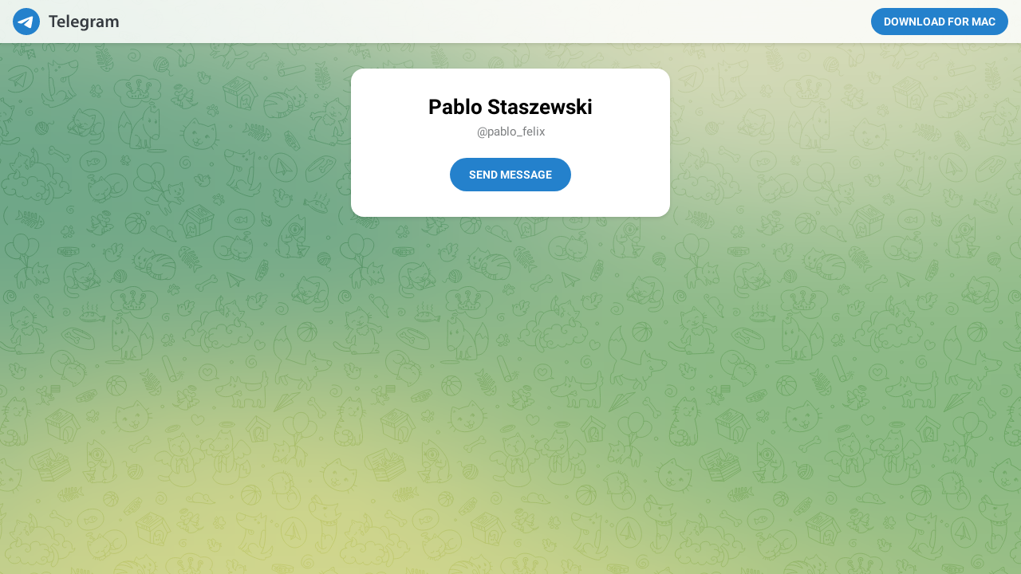

--- FILE ---
content_type: image/svg+xml
request_url: https://telegram.org/img/tgme/pattern.svg?1
body_size: 82298
content:
<?xml version="1.0" encoding="utf-8"?>
<!-- Generator: Adobe Illustrator 27.0.1, SVG Export Plug-In . SVG Version: 6.00 Build 0)  -->
<svg version="1.1" id="Layer_1" xmlns="http://www.w3.org/2000/svg" xmlns:xlink="http://www.w3.org/1999/xlink" x="0px" y="0px"
	 viewBox="0 0 1440 2960" style="enable-background:new 0 0 1440 2960;" xml:space="preserve">
<style type="text/css">
	.st0{fill:none;stroke:#000000;stroke-width:3;stroke-linecap:round;stroke-linejoin:round;stroke-miterlimit:10;}
	.st1{fill:none;stroke:#000000;stroke-width:3;stroke-linecap:round;stroke-linejoin:round;stroke-miterlimit:10.0001;}
	.st2{fill:none;stroke:#000000;stroke-width:2.9998;stroke-linecap:round;stroke-linejoin:round;stroke-miterlimit:9.9995;}
	.st3{stroke:#000000;stroke-width:3;stroke-linecap:round;stroke-linejoin:round;stroke-miterlimit:10;}
	.st4{fill:none;stroke:#000000;stroke-width:2.9999;stroke-linecap:round;stroke-linejoin:round;stroke-miterlimit:9.9998;}
	.st5{fill:none;stroke:#000000;stroke-width:3.0001;stroke-linecap:round;stroke-linejoin:round;stroke-miterlimit:10.0002;}
	.st6{fill:none;}
	.st7{fill:none;stroke:#000000;stroke-width:2.9999;stroke-linecap:round;stroke-linejoin:round;stroke-miterlimit:9.9997;}
</style>
<g>
	<path class="st0" d="M863,1592.2c0,0-2.6-5.6-11.9-5.8c-9.3-0.2-18.9,4.9-22.4,19.6s4.2,30.5,4.2,40.5c-12.3,4.2-22.1,21-15.6,26.1
		s20.7-10,20.7-10s14.4,11.1,17.6,14.6c0,0-13.1,14.7-6.2,21.1c5.8,5.3,16.5-8.6,16.5-8.6"/>
	<path class="st0" d="M840.7,1641.8c1.2-10.7,6.8-37.4,24.9-50.6c18.9-13.7,38.2-9.3,42.4-9.3"/>
	<path class="st0" d="M915.4,1516c-0.7,2.8-0.5,9.4-0.5,9.4c-3.5,1.6-5.3,7-3.1,10.2c2.9,4.2,9.3,2.6,11.2-3.5s-2.7-13.1-10.5-9.8
		c-9.3,4-25.2,28.4-15.8,59"/>
	<path class="st0" d="M913.1,1538.2c0.1,3,0.6,12.8,2.2,16.3c3.6,0.8,13.6,5.6,12.9,20.4c-0.7,14.8-1,23.8,0,26.6
		c-7-3.4-19-12.3-20.3-25.3c-1.4-14.6,3.5-19.8,7.3-21.7"/>
	<path class="st0" d="M916.5,1582.8c-2.3-1.6-5.1-8.4,1.5-9.4c5.9-1,5.8,7.1,4.3,8.7"/>
	<circle class="st0" cx="920.3" cy="1589.9" r="0.5"/>
	<path class="st0" d="M941.4,1565.6c-1,3,0.3,11.7,8.2,9.4"/>
	<path class="st0" d="M977.4,1601c-13.5-2.7-12.5-9.6-9.6-10.6"/>
	<path class="st0" d="M948,1579.9c0.1,2.1,0.5,5.1,6.9,3.7"/>
	<path class="st0" d="M949.1,1583.9c-1.2,1.3-4,5.4-4.6,8.3"/>
	<path class="st0" d="M940.5,1593.2c2.1-1.4,8.5,0.3,7.1,6.9s-8.9,11.7-10.5,8.8c-0.8-1.6-0.1-5.2,0.7-8.7
		C938.4,1597.3,938.8,1594.4,940.5,1593.2z"/>
	<path class="st0" d="M974.5,1622.5c1-2.1,9-15.4,14-11.9c3.8,2.7-0.6,7.2-0.6,11.1c0,2.5,6.5,8.9,9.6,15.1c3.1,6.4,3.2,13.3-3.5,14
		c-12.6,1.4-18.5-4.1-20.8-13.3C971.3,1630.4,973.1,1625.3,974.5,1622.5z"/>
	<path class="st0" d="M927.5,1563.6c2.3-4.5,10.3-13.1,27.4-13.5c10-5.2,20.5-14.2,20.5-14.2s4.6,6.7,2.6,19.5c5,3,13,8.7,16.9,29.3
		c8.6-0.9,15.7-1.2,21.5,0c-0.9,12.2-15.9,35.4-27.6,39.4"/>
	<path class="st0" d="M971.3,1547.9c-0.5,2.1-2.6,4.9-3.5,5.6"/>
	<path class="st0" d="M999.4,1594.2c1.6-1.2,2.6-1.5,5.2-1.4"/>
	<path class="st0" d="M847.9,1672.1c-5.8,4.7-19.3,18.4-20.7,39.8s7.7,35.9,16.1,43.1c8.4,7.2,15.4,7.9,19.3,3s-0.1-12.8-7.2-21.4
		c-9.8-11.9-12.8-28.2-7.4-40.6"/>
	<path class="st0" d="M787.8,1688c6.1,2.8,16.5-0.7,13-15.8c-3.5-15.1-29-13.7-37,3.3c-5.9,12.6,3.1,20.7-0.7,24.1
		c-4.1,3.7-10.7,0.6-11.4-2.2c0,7.5,9.1,21.2,25.2,13.1c4.7,11.4,11.6,15.9,18.6,19.3c9.9,4.8,28.4,3.2,33,1.7"/>
	<path class="st0" d="M792.7,1662.9c-1.6-2.7-6.3-13.7-0.8-23.9s17.6-14.6,27.1-12.8c9.6,1.7,11.4,5.9,11.4,5.9"/>
	<path class="st0" d="M882.4,1681.5c-5.4-0.1-20.3,3.3-19.2,20.7c0.8,13.1,13,14.4,16.6,14.5"/>
	<path class="st0" d="M889.9,1724c0.5,2.6,3.7,4.3,7.3,3.1c5.4-1.7,6.8-11-0.5-14.5s-18.4,0.1-19.9,12.8
		c-1.5,12.6,13.9,21.5,28.1,16.8c12.2-4,17.1-10.3,19-15.2c4.9,7.5,10.3,11.7,21.3,10.5s15.6-10,14.9-15c4.9,7.3,14.1,5.9,19.6,4.5
		c6.2-1.6,12-9,10.8-19"/>
	<path class="st0" d="M852.9,1733.5c3.1,3.4,17.2,10.5,26.5,1.8"/>
	<path class="st0" d="M991.6,1628c7.7-3.9,29.6,0.5,32,13.8c1.4,7.7-5.2,10.7-5.2,10.7s14.2-3.7,24.8,5.4
		c10.7,9.1,11.2,26.7,2.8,32.2c-9.3,6-17.1,0.3-15.7-7.3"/>
	<path class="st0" d="M1006.5,1695.6c-2.6-1.7-12.8-3.1-15.4,5.8c-2.6,8.9,3.4,15.7,12.4,17.9c15,3.5,38.4-3.7,38.4-26.5"/>
	<path class="st0" d="M976.4,1645c-4.5-2.4-21.6-5.6-31.1,5.1c-10.1,11.3-6.8,24.6,0.6,28.3c8.7,4.3,16.2,0.1,16.9-6.3
		c0.7-6-6.3-8.4-8.7-4.2"/>
	<path class="st0" d="M866.1,1687.6c-2-1.6-5.9-13.7,2.6-22.8c8.5-9.1,23.2-8.7,29-3.4c-2.3-7.7,0.2-21.3,22.3-20.4
		c19,0.8,20.3,16.6,19.1,22"/>
</g>
<g>
	<path class="st0" d="M1239,314.6c0,0-2.6-5.6-11.9-5.8s-18.9,4.9-22.4,19.6s4.2,30.5,4.2,40.5c-12.3,4.2-22.1,21-15.6,26.1
		s20.7-10,20.7-10s14.4,11.1,17.6,14.6c0,0-13.1,14.7-6.2,21.1c5.8,5.3,16.5-8.6,16.5-8.6"/>
	<path class="st0" d="M1216.6,364.2c1.2-10.7,6.8-37.4,24.9-50.6c18.9-13.7,38.2-9.3,42.4-9.3"/>
	<path class="st0" d="M1291.3,238.4c-0.7,2.8-0.5,9.4-0.5,9.4c-3.5,1.6-5.3,7-3.1,10.2c2.9,4.2,9.3,2.6,11.2-3.5
		c1.9-6.1-2.7-13.1-10.5-9.8c-9.3,4-25.2,28.4-15.8,59"/>
	<path class="st0" d="M1289.1,260.5c0.1,3,0.6,12.8,2.2,16.3c3.6,0.8,13.6,5.6,12.9,20.4c-0.7,14.8-1,23.8,0,26.6
		c-7-3.4-19-12.3-20.3-25.3c-1.4-14.6,3.5-19.8,7.3-21.7"/>
	<path class="st0" d="M1292.5,305.2c-2.3-1.6-5.1-8.4,1.5-9.4c5.9-1,5.8,7.1,4.3,8.7"/>
	<circle class="st0" cx="1296.2" cy="312.3" r="0.5"/>
	<path class="st0" d="M1317.4,288c-1,3,0.3,11.7,8.2,9.4"/>
	<path class="st0" d="M1353.3,323.4c-13.5-2.7-12.5-9.6-9.6-10.6"/>
	<path class="st0" d="M1324,302.2c0.1,2.1,0.5,5.1,6.9,3.7"/>
	<path class="st0" d="M1325,306.3c-1.2,1.3-4,5.4-4.6,8.3"/>
	<path class="st0" d="M1316.4,315.6c2.1-1.4,8.5,0.3,7.1,6.9c-1.4,6.6-8.9,11.7-10.5,8.8c-0.8-1.6-0.1-5.2,0.7-8.7
		C1314.4,319.7,1314.8,316.8,1316.4,315.6z"/>
	<path class="st0" d="M1350.4,344.9c1-2.1,9-15.4,14-11.9c3.8,2.7-0.6,7.2-0.6,11.1c0,2.5,6.5,8.9,9.6,15.1c3.1,6.4,3.2,13.3-3.5,14
		c-12.6,1.4-18.5-4.1-20.8-13.3C1347.3,352.8,1349,347.7,1350.4,344.9z"/>
	<path class="st0" d="M1303.4,286c2.3-4.5,10.3-13.1,27.4-13.5c10-5.2,20.5-14.2,20.5-14.2s4.6,6.7,2.6,19.5c5,3,13,8.7,16.9,29.3
		c8.6-0.9,15.7-1.2,21.5,0c-0.9,12.2-15.9,35.4-27.6,39.4"/>
	<path class="st0" d="M1347.3,270.2c-0.5,2.1-2.6,4.9-3.5,5.6"/>
	<path class="st0" d="M1375.4,316.6c1.6-1.2,2.6-1.5,5.2-1.4"/>
	<path class="st0" d="M1223.8,394.5c-5.8,4.7-19.3,18.4-20.7,39.8c-1.4,21.4,7.7,35.9,16.1,43.1c8.4,7.2,15.4,7.9,19.3,3
		s-0.1-12.8-7.2-21.4c-9.8-11.9-12.8-28.2-7.4-40.6"/>
	<path class="st0" d="M1163.7,410.4c6.1,2.8,16.5-0.7,13-15.8s-29-13.7-37,3.3c-5.9,12.6,3.1,20.7-0.7,24.1
		c-4.1,3.7-10.7,0.6-11.4-2.2c0,7.5,9.1,21.2,25.2,13.1c4.7,11.4,11.6,15.9,18.6,19.3c9.9,4.8,28.4,3.2,33,1.7"/>
	<path class="st0" d="M1168.7,385.3c-1.6-2.7-6.3-13.7-0.8-23.9c5.6-10.1,17.6-14.6,27.1-12.8c9.6,1.7,11.4,5.9,11.4,5.9"/>
	<path class="st0" d="M1258.3,403.8c-5.4-0.1-20.3,3.3-19.2,20.7c0.8,13.1,13,14.4,16.6,14.5"/>
	<path class="st0" d="M1265.8,446.4c0.5,2.6,3.7,4.3,7.3,3.1c5.4-1.7,6.8-11-0.5-14.5s-18.4,0.1-19.9,12.8
		c-1.5,12.6,13.9,21.5,28.1,16.8c12.2-4,17.1-10.3,19-15.2c4.9,7.5,10.3,11.7,21.3,10.5s15.6-10,14.9-15c4.9,7.3,14.1,5.9,19.6,4.5
		c6.2-1.6,12-9,10.8-19"/>
	<path class="st0" d="M1228.9,455.9c3.1,3.4,17.2,10.5,26.5,1.8"/>
	<path class="st0" d="M1367.5,350.4c7.7-3.9,29.6,0.5,32,13.8c1.4,7.7-5.2,10.7-5.2,10.7s14.2-3.7,24.8,5.4
		c10.7,9.1,11.2,26.7,2.8,32.2c-9.3,6-17.1,0.3-15.7-7.3"/>
	<path class="st0" d="M1382.4,417.9c-2.6-1.7-12.8-3.1-15.4,5.8c-2.6,8.9,3.4,15.7,12.4,17.9c15,3.5,38.4-3.7,38.4-26.5"/>
	<path class="st0" d="M1352.3,367.4c-4.5-2.4-21.6-5.6-31.1,5.1c-10.1,11.3-6.8,24.6,0.6,28.3c8.7,4.3,16.2,0.1,16.9-6.3
		c0.7-6-6.3-8.4-8.7-4.2"/>
	<path class="st0" d="M1242,410c-2-1.6-5.9-13.7,2.6-22.8s23.2-8.7,29-3.4c-2.3-7.7,0.2-21.3,22.3-20.4c19,0.8,20.3,16.6,19.1,22"/>
</g>
<g>
	<path class="st0" d="M159.6,2516.8c0,0,1.6-5.9,10.7-7.8c9.1-1.8,19.4,1.6,25.4,15.5s1,30.8,2.7,40.7c12.9,2,25.4,16.9,19.8,23.1
		c-5.6,6.2-22.1-6.4-22.1-6.4s-12.3,13.4-14.9,17.4c0,0,15.4,12.3,9.7,19.7c-4.8,6.2-17.8-5.7-17.8-5.7"/>
	<path class="st0" d="M190,2561.9c-3-10.4-13.1-35.7-33.1-45.6c-20.9-10.3-39.2-2.7-43.4-2"/>
	<path class="st0" d="M95.1,2450.6c1.2,2.6,2.1,9.2,2.1,9.2c3.7,1,6.4,6,4.8,9.5c-2.2,4.6-8.8,4.1-11.6-1.5
		c-2.9-5.7,0.5-13.4,8.7-11.4c9.9,2.3,29.6,23.8,25.6,55.4"/>
	<path class="st0" d="M101,2472c0.4,3,1.6,12.7,0.6,16.4c-3.4,1.4-12.5,7.8-9.3,22.3s5,23.3,4.5,26.2c6.4-4.5,16.7-15.4,15.7-28.4
		c-1.1-14.6-6.8-18.9-10.9-20.1"/>
	<path class="st0" d="M105.3,2516.6c2-1.9,3.6-9.1-3.1-9c-6,0.1-4.5,8-2.7,9.3"/>
	<circle class="st0" cx="102.8" cy="2524.2" r="0.5"/>
	<path class="st0" d="M77.8,2503.9c1.5,2.8,1.7,11.6-6.5,10.7"/>
	<path class="st0" d="M48.4,2544.9c12.9-5,10.7-11.6,7.7-12.1"/>
	<path class="st0" d="M73.8,2519.1c0.3,2.1,0.3,5.1-6.2,4.8"/>
	<path class="st0" d="M73.4,2523.2c1.4,1.1,4.9,4.6,6,7.4"/>
	<path class="st0" d="M83.4,2531c-2.3-1.1-8.3,1.8-5.8,8s10.8,10,11.8,6.9c0.6-1.7-0.8-5.1-2.2-8.4
		C86.2,2534.6,85.3,2531.8,83.4,2531z"/>
	<path class="st0" d="M54.9,2565.6c-1.4-1.9-11.5-13.6-15.8-9.3c-3.3,3.3,1.9,7,2.5,10.8c0.4,2.5-4.9,9.9-6.8,16.5
		c-2,6.8-0.9,13.6,5.8,13.2c12.6-0.7,17.6-7.2,18.2-16.7C59.3,2572.8,56.7,2568.1,54.9,2565.6z"/>
	<path class="st0" d="M91.2,2499.6c-3-4.1-12.4-11.2-29.3-8.6c-10.7-3.5-22.7-10.6-22.7-10.6s-3.4,7.4,0.8,19.7
		c-4.4,3.8-11.4,10.8-11.7,31.7c-8.6,0.6-15.7,1.5-21.2,3.6c2.9,11.9,21.7,32.2,33.9,34.1"/>
	<path class="st0" d="M45.4,2491.5c0.8,2,3.4,4.4,4.4,4.9"/>
	<path class="st0" d="M25.5,2541.9c-1.8-0.9-2.8-1.1-5.4-0.5"/>
	<path class="st0" d="M188.1,2593c6.5,3.6,22.2,14.9,27.2,35.7c5,20.9-1.5,36.7-8.5,45.2s-13.8,10.4-18.5,6.3s-2.1-12.6,3.5-22.4
		c7.7-13.4,7.9-30,0.4-41.3"/>
	<path class="st0" d="M250,2598.4c-5.5,3.8-16.4,2.1-15.5-13.4s26.3-18.4,37.1-3.1c8,11.4,0.4,20.9,4.8,23.6
		c4.6,2.9,10.7-1.2,10.9-4.1c1.3,7.3-5.3,22.5-22.6,17.2c-2.7,12-8.7,17.7-15.1,22.2c-9,6.4-27.5,8-32.2,7.3"/>
	<path class="st0" d="M240.9,2574.6c1.1-2.9,3.9-14.6-3.3-23.7c-7.2-9-19.8-11.4-28.9-8c-9.1,3.3-10.2,7.7-10.2,7.7"/>
	<path class="st0" d="M155.7,2608c5.3-1,20.6-0.2,22.5,17.2c1.4,13.1-10.4,16.4-13.9,17.1"/>
	<path class="st0" d="M155.5,2651.3c-0.1,2.7-2.9,4.9-6.7,4.3c-5.6-0.8-8.6-9.7-1.9-14.4c6.6-4.7,18.2-3,21.8,9.2
		c3.6,12.1-10.1,23.5-24.9,21.3c-12.7-1.9-18.6-7.3-21.4-11.8c-3.5,8.2-8.2,13.3-19.2,14s-17-7.2-17.2-12.3
		c-3.6,8.1-12.9,8.2-18.5,7.8c-6.3-0.5-13.4-6.9-13.9-16.9"/>
	<path class="st0" d="M193.5,2654.3c-2.4,3.9-15.2,13.3-25.8,6.3"/>
	<path class="st0" d="M35.8,2643c2.3-2.2,12-5.3,16.1,3.1s-0.6,16.1-9.2,19.7c-14.2,6-38.5,2.9-42.4-19.6"/>
	<path class="st0" d="M56.9,2588.1c4-3.1,20.3-9.2,31.5-0.2c11.8,9.5,10.9,23.1,4.2,28c-7.9,5.7-15.9,2.8-17.7-3.3
		c-1.7-5.8,4.8-9.3,7.9-5.6"/>
	<path class="st0" d="M172.8,2611.4c1.7-1.9,3.5-14.5-6.5-22s-24.4-4.6-29.2,1.5c1-8-3.9-21-25.4-16.3c-18.5,4-17.1,19.8-15.1,24.9"
		/>
</g>
<g>
	<path class="st0" d="M160.5,956.8c0,0,2.6-5.6,11.9-5.8c9.3-0.2,18.9,4.9,22.4,19.6c3.5,14.7-4.2,30.5-4.2,40.5
		c12.3,4.2,22.1,21,15.6,26.1c-6.5,5.1-20.7-10-20.7-10s-14.4,11.1-17.6,14.6c0,0,13.1,14.7,6.2,21.1c-5.8,5.3-16.5-8.6-16.5-8.6"/>
	<path class="st0" d="M182.9,1006.4c-1.2-10.7-6.8-37.4-24.9-50.6c-18.9-13.7-38.2-9.3-42.4-9.3"/>
	<path class="st0" d="M108.2,880.6c0.7,2.8,0.5,9.4,0.5,9.4c3.5,1.6,5.3,7,3.1,10.2c-2.9,4.2-9.3,2.6-11.2-3.5
		c-1.9-6.1,2.7-13.1,10.5-9.8c9.3,4,25.2,28.4,15.8,59"/>
	<path class="st0" d="M110.4,902.8c-0.1,3-0.6,12.8-2.2,16.3c-3.6,0.8-13.6,5.6-12.9,20.4s1,23.8,0,26.6c7-3.4,19-12.3,20.3-25.3
		c1.4-14.6-3.5-19.8-7.3-21.7"/>
	<path class="st0" d="M107,947.4c2.3-1.6,5.1-8.4-1.5-9.4c-5.9-1-5.8,7.1-4.3,8.7"/>
	<circle class="st0" cx="103.3" cy="954.5" r="0.5"/>
	<path class="st0" d="M82.1,930.2c1,3-0.3,11.7-8.2,9.4"/>
	<path class="st0" d="M46.2,965.6c13.5-2.7,12.5-9.6,9.6-10.6"/>
	<path class="st0" d="M75.6,944.5c-0.1,2.1-0.5,5.1-6.9,3.7"/>
	<path class="st0" d="M74.5,948.5c1.2,1.3,4,5.4,4.6,8.3"/>
	<path class="st0" d="M83.1,957.8c-2.1-1.4-8.5,0.3-7.1,6.9c1.4,6.6,8.9,11.7,10.5,8.8c0.8-1.6,0.1-5.2-0.7-8.7
		C85.2,961.9,84.8,959,83.1,957.8z"/>
	<path class="st0" d="M49.1,987.1c-1-2.1-9-15.4-14-11.9c-3.8,2.7,0.6,7.2,0.6,11.1c0,2.5-6.5,8.9-9.6,15.1
		c-3.1,6.4-3.2,13.3,3.5,14c12.6,1.4,18.5-4.1,20.8-13.3C52.3,995,50.5,989.9,49.1,987.1z"/>
	<path class="st0" d="M96.1,928.2c-2.3-4.5-10.3-13.1-27.4-13.5c-10-5.2-20.5-14.2-20.5-14.2s-4.6,6.7-2.6,19.5
		c-5,3-13,8.7-16.9,29.3c-8.6-0.9-15.7-1.2-21.5,0c0.9,12.2,15.9,35.4,27.6,39.4"/>
	<path class="st0" d="M52.3,912.5c0.5,2.1,2.6,4.9,3.5,5.6"/>
	<path class="st0" d="M24.2,958.8c-1.6-1.2-2.6-1.5-5.2-1.4"/>
	<path class="st0" d="M175.7,1036.7c5.8,4.7,19.3,18.4,20.7,39.8s-7.7,35.9-16.1,43.1c-8.4,7.2-15.4,7.9-19.3,3
		c-4-4.9,0.1-12.8,7.2-21.4c9.8-11.9,12.8-28.2,7.4-40.6"/>
	<path class="st0" d="M235.8,1052.6c-6.1,2.8-16.5-0.7-13-15.8c3.5-15.1,29-13.7,37,3.3c5.9,12.6-3.1,20.7,0.7,24.1
		c4.1,3.7,10.7,0.6,11.4-2.2c0,7.5-9.1,21.2-25.2,13.1c-4.7,11.4-11.6,15.9-18.6,19.3c-9.9,4.8-28.4,3.2-33,1.7"/>
	<path class="st0" d="M230.9,1027.5c1.6-2.7,6.3-13.7,0.8-23.9c-5.6-10.1-17.6-14.6-27.1-12.8c-9.6,1.7-11.4,5.9-11.4,5.9"/>
	<path class="st0" d="M141.2,1046.1c5.4-0.1,20.3,3.3,19.2,20.7c-0.8,13.1-13,14.4-16.6,14.5"/>
	<path class="st0" d="M133.7,1088.6c-0.5,2.6-3.7,4.3-7.3,3.1c-5.4-1.7-6.8-11,0.5-14.5s18.4,0.1,19.9,12.8
		c1.5,12.6-13.9,21.5-28.1,16.8c-12.2-4-17.1-10.3-19-15.2c-4.9,7.5-10.3,11.7-21.3,10.5s-15.6-10-14.9-15
		c-4.9,7.3-14.1,5.9-19.6,4.5c-6.2-1.6-12-9-10.8-19"/>
	<path class="st0" d="M170.6,1098.1c-3.1,3.4-17.2,10.5-26.5,1.8"/>
	<path class="st0" d="M47.2,1009.6c4.5-2.4,21.6-5.6,31.1,5.1c10.1,11.3,6.8,24.6-0.6,28.3c-8.7,4.3-16.2,0.1-16.9-6.3
		c-0.7-6,6.3-8.4,8.7-4.2"/>
	<path class="st0" d="M157.5,1052.2c2-1.6,5.9-13.7-2.6-22.8c-8.5-9.1-23.2-8.7-29-3.4c2.3-7.7-0.2-21.3-22.3-20.4
		c-19,0.8-20.3,16.6-19.1,22"/>
</g>
<g>
	<path class="st0" d="M1226,661.8c5.5-1.7,8.2,3.5,8.9,6c0.7,2.5,1.1,6.2-0.9,6.8c-3,1-5.5-8.4-3.3-9.7c1.7-0.9,2.4,7.1,2.3,7.7"/>
	<path class="st0" d="M1251.3,652.6c4.4-0.5,6.6,3.9,7.2,6.1c0.7,2.4,1,5.9-0.9,6.5c-2.9,0.9-5.3-8-3.1-9.3c1.6-0.9,2.3,6.8,2.2,7.4
		"/>
	<path class="st0" d="M1155.4,727.6c4.9,3.3,22.5,8.7,40.4-2.8c17.8-11.5,8.7-28.5,7.3-31.1c-1.4-2.6-3.1-8.9,2.4-11.9
		c5.6-3,12,3,15.3,10.5c3.3,7.5,9.8,32.5-19.1,48.9c-30.2,17.1-57.3,13.6-67.6,3.7"/>
	<path class="st0" d="M1165.5,732.1c-2,3.8-3.4,19.8-1.6,21.2"/>
	<path class="st0" d="M1172.6,732.9c1.5,3.8-0.9,18.1-2.5,19.8"/>
	<path class="st0" d="M1183.5,731.4c0.3,5,3.8,12.1,7.3,14.8"/>
	<path class="st0" d="M1207,701c4.5-2.2,13.4-1.5,16.3,1.3"/>
	<path class="st0" d="M1207.7,707.3c1.4,1,10.6,3.3,15.6,2"/>
	<path class="st0" d="M1204.3,716.2c3.3,0.5,13.4,6.4,14.4,8.6"/>
	<path class="st0" d="M1201.4,721.2c1,3.2,6.9,8.9,12,10.1"/>
	<path class="st0" d="M1189.4,728.9c3.6,2.4,6.3,12.2,6.4,14.8"/>
	<path class="st0" d="M1143.2,751.4c-4.2,1-18.5,3.1-26-3.7c-7.5-6.8-12.2-16.8-13.8-26.5s-10.1-32.4,8.7-55
		c18.9-22.5,50.2-25.3,73.2-18.7c23.1,6.6,42.6,24.3,45.4,48.1c1.2,9.8,4.9,8.6,13.7,10.3c8.7,1.7,8.4,6.2,6.9,8.6
		c-3.9,6-28.7,6.8-32.2,10.8"/>
	<path class="st0" d="M1101,704.1c3-2.2,28.1-13.2,56.9-10.1c-4.8-7.9-31.9-17.9-54.3-13.5"/>
	<path class="st0" d="M1114,664.1c5-2.9,27.7-10.6,66.7,11.3c-8.5-17.1-28.1-28.4-39-28.1"/>
	<path class="st0" d="M1158.9,644.4c9.2,0,34.8,10.6,42.5,22.6c0.9-9.6-7.6-16.4-7.6-16.4"/>
	<path class="st0" d="M1187.6,648.3c0.4-2.2,2.8-14.3,10-22.6c5.1,3.8,8.9,11.3,8.9,11.3s14.4-6.1,23-7.6c1.6-3.5,3.4-9.6,9.8-14.4
		c3.5,5.5,7,11.2,8.9,14.1c1.8,2.7,19.9,11.9,25.8,23.6c5.5,10.8,6,22.5,0,33c-3.8,6.8-16.8,19.2-39.6,18"/>
	<line class="st0" x1="1281.3" y1="648.6" x2="1274.1" y2="653"/>
	<path class="st0" d="M1286.8,666.5c-3.4-0.2-8.3,0.5-8.3,0.5"/>
	<path class="st0" d="M1285.9,682.6c-1.6-1.7-5.4-4.2-8.2-4.1"/>
	<path class="st0" d="M1245.6,681.8c3.1,1.6,7.3,0.8,7.3,0.8s2.6-2,3.5-4.9"/>
	<path class="st0" d="M1252.8,682.9c1.7,3.3,3.7,12.1-1.5,18.9"/>
	<path class="st0" d="M1251.3,709.3c4.3,0.2,22.5-3.7,22.5-9c0-4.5-7.5-5.6-8.6-5.4"/>
</g>
<g>
	<path class="st0" d="M581.1,2675.7c5.5-1.7,8.2,3.5,8.9,6s1.1,6.2-0.9,6.8c-3,1-5.5-8.4-3.3-9.7c1.7-0.9,2.4,7.1,2.3,7.7"/>
	<path class="st0" d="M606.4,2666.5c4.4-0.5,6.6,3.9,7.2,6.1c0.7,2.4,1,5.9-0.9,6.5c-2.9,0.9-5.3-8-3.1-9.3c1.6-0.9,2.3,6.8,2.2,7.4
		"/>
	<path class="st0" d="M510.6,2741.5c4.9,3.3,22.5,8.7,40.4-2.8s8.7-28.5,7.3-31.1s-3.1-8.9,2.4-11.9c5.6-3,12,3,15.3,10.5
		s9.8,32.5-19.1,48.9c-30.2,17.1-57.3,13.6-67.6,3.7"/>
	<path class="st0" d="M520.6,2745.9c-2,3.8-3.4,19.8-1.6,21.2"/>
	<path class="st0" d="M527.7,2746.7c1.5,3.8-0.9,18.1-2.5,19.8"/>
	<path class="st0" d="M538.6,2745.2c0.3,5,3.8,12.1,7.3,14.8"/>
	<path class="st0" d="M562.1,2714.8c4.5-2.2,13.4-1.5,16.3,1.3"/>
	<path class="st0" d="M562.8,2721.2c1.4,1,10.6,3.3,15.6,2"/>
	<path class="st0" d="M559.4,2730.1c3.3,0.5,13.4,6.4,14.4,8.6"/>
	<path class="st0" d="M556.5,2735.1c1,3.2,6.9,8.9,12,10.1"/>
	<path class="st0" d="M544.6,2742.8c3.6,2.4,6.3,12.2,6.4,14.8"/>
	<path class="st0" d="M498.4,2765.2c-4.2,1-18.5,3.1-26-3.7s-12.2-16.8-13.8-26.5c-1.6-9.7-10.1-32.4,8.7-55s50.2-25.3,73.2-18.7
		c23.1,6.6,42.6,24.3,45.4,48.1c1.2,9.8,4.9,8.6,13.7,10.3s8.4,6.2,6.9,8.6c-3.9,6-28.7,6.8-32.2,10.8"/>
	<path class="st0" d="M456.1,2717.9c3-2.2,28.1-13.2,56.9-10.1c-4.8-7.9-31.9-17.9-54.3-13.5"/>
	<path class="st0" d="M469.1,2678c5-2.9,27.7-10.6,66.7,11.3c-8.5-17.1-28.1-28.4-39-28.1"/>
	<path class="st0" d="M514,2658.3c9.2,0,34.8,10.6,42.5,22.6c0.9-9.6-7.6-16.4-7.6-16.4"/>
	<path class="st0" d="M542.7,2662.1c0.4-2.2,2.8-14.3,10-22.6c5.1,3.8,8.9,11.3,8.9,11.3s14.4-6.1,23-7.6c1.6-3.5,3.4-9.6,9.8-14.4
		c3.5,5.5,7,11.2,8.9,14.1c1.8,2.7,19.9,11.9,25.8,23.6c5.5,10.8,6,22.5,0,33c-3.8,6.8-16.8,19.2-39.6,18"/>
	<line class="st0" x1="636.5" y1="2662.5" x2="629.2" y2="2666.9"/>
	<path class="st0" d="M641.9,2680.3c-3.4-0.2-8.3,0.5-8.3,0.5"/>
	<path class="st0" d="M641,2696.5c-1.6-1.7-5.4-4.2-8.2-4.1"/>
	<path class="st0" d="M600.7,2695.7c3.1,1.6,7.3,0.8,7.3,0.8s2.6-2,3.5-4.9"/>
	<path class="st0" d="M608,2696.7c1.7,3.3,3.7,12.1-1.5,18.9"/>
	<path class="st0" d="M606.4,2723.2c4.3,0.2,22.5-3.7,22.5-9c0-4.5-7.5-5.6-8.6-5.4"/>
</g>
<g>
	<path class="st0" d="M594.1,1357.4c-5.5-1.7-8.2,3.5-8.9,6s-1.1,6.2,0.9,6.8c3,1,5.5-8.4,3.3-9.7c-1.7-0.9-2.4,7.1-2.3,7.7"/>
	<path class="st0" d="M568.8,1348.2c-4.4-0.5-6.6,3.9-7.2,6.1c-0.7,2.4-1,5.9,0.9,6.5c2.9,0.9,5.3-8,3.1-9.3
		c-1.6-0.9-2.3,6.8-2.2,7.4"/>
	<path class="st0" d="M664.6,1423.2c-4.9,3.3-22.5,8.7-40.4-2.8c-17.8-11.5-8.7-28.5-7.3-31.1s3.1-8.9-2.4-11.9s-12,3-15.3,10.5
		s-9.8,32.5,19.1,48.9c30.2,17.1,57.3,13.6,67.6,3.7"/>
	<path class="st0" d="M654.6,1427.6c2,3.8,3.4,19.8,1.6,21.2"/>
	<path class="st0" d="M647.5,1428.4c-1.5,3.8,0.9,18.1,2.5,19.8"/>
	<path class="st0" d="M636.6,1426.9c-0.3,5-3.8,12.1-7.3,14.8"/>
	<path class="st0" d="M613.1,1396.5c-4.5-2.2-13.4-1.5-16.3,1.3"/>
	<path class="st0" d="M612.4,1402.9c-1.4,1-10.6,3.3-15.6,2"/>
	<path class="st0" d="M615.8,1411.8c-3.3,0.5-13.4,6.4-14.4,8.6"/>
	<path class="st0" d="M618.7,1416.8c-1,3.2-6.9,8.9-12,10.1"/>
	<path class="st0" d="M630.6,1424.5c-3.6,2.4-6.3,12.2-6.4,14.8"/>
	<path class="st0" d="M676.9,1446.9c4.2,1,18.5,3.1,26-3.7c7.5-6.8,12.2-16.8,13.8-26.5s10.1-32.4-8.7-55
		c-18.9-22.5-50.2-25.3-73.2-18.7c-23.1,6.6-42.6,24.3-45.4,48.1c-1.2,9.8-4.9,8.6-13.7,10.3s-8.4,6.2-6.9,8.6
		c3.9,6,28.7,6.8,32.2,10.8"/>
	<path class="st0" d="M719.1,1399.6c-3-2.2-28.1-13.2-56.9-10.1c4.8-7.9,31.9-17.9,54.3-13.5"/>
	<path class="st0" d="M706.1,1359.7c-5-2.9-27.7-10.6-66.7,11.3c8.5-17.1,28.1-28.4,39-28.1"/>
	<path class="st0" d="M661.2,1340c-9.2,0-34.8,10.6-42.5,22.6c-0.9-9.6,7.6-16.4,7.6-16.4"/>
	<path class="st0" d="M632.5,1343.8c-0.4-2.2-2.8-14.3-10-22.6c-5.1,3.8-8.9,11.3-8.9,11.3s-14.4-6.1-23-7.6
		c-1.6-3.5-3.4-9.6-9.8-14.4c-3.5,5.5-7,11.2-8.9,14.1c-1.8,2.7-19.9,11.9-25.8,23.6c-5.5,10.8-6,22.5,0,33
		c3.8,6.8,16.8,19.2,39.6,18"/>
	<line class="st0" x1="538.7" y1="1344.2" x2="546" y2="1348.6"/>
	<path class="st0" d="M533.3,1362c3.4-0.2,8.3,0.5,8.3,0.5"/>
	<path class="st0" d="M534.2,1378.2c1.6-1.7,5.4-4.2,8.2-4.1"/>
	<path class="st0" d="M574.5,1377.4c-3.1,1.6-7.3,0.8-7.3,0.8s-2.6-2-3.5-4.9"/>
	<path class="st0" d="M567.3,1378.4c-1.7,3.3-3.7,12.1,1.5,18.9"/>
	<path class="st0" d="M568.8,1404.9c-4.3,0.2-22.5-3.7-22.5-9c0-4.5,7.5-5.6,8.6-5.4"/>
</g>
<g>
	<path class="st0" d="M494.1,2052.5c0-5.2,4.2-11.1,9.8-10.6s8.9,9.4,4.2,11.5c-4.7,2.1-8-3.9-7.3-7.6c0.7-3.7,4.4-2.5,5.8,0.3
		c1.4,2.8,1.1,5.5-0.2,4.7c-1.4-0.9-3.1-3.8-2.9-4.7"/>
	<path class="st0" d="M549.2,2035c0-4.8,3.9-10.8,9.1-10.3s8.4,9.3,4,11.2c-4.4,1.9-7.5-3.6-6.8-7c0.6-3.4,4.1-2.3,5.4,0.2
		s1.1,5.1-0.2,4.3c-1.3-0.8-2.9-3.5-2.7-4.3"/>
	<path class="st0" d="M532.4,2058.6c2.6,2,6.9,2.6,8.3,2c1.4-0.6,4.8-3,6.2-6.2"/>
	<path class="st0" d="M522.4,2070.9c0,2.6,2.7,7.5,8.6,8.3c7,0.9,12.3-4.2,13.2-7.3"/>
	<path class="st0" d="M540.8,2061.5c1.2,4.5,2.6,8.3,3.4,9.4c0.8,1.2,9.6,3.8,16.4-1.6c5.2-4.2,1.4-11.1,0.1-11.7"/>
	<path class="st0" d="M537.4,2078.4c0,2.3,1.8,7.9,6.2,8.8c5.7,1.2,14-2.2,14-8.6c0-3.9-2.5-6.5-2.5-6.5"/>
	<path class="st0" d="M544.8,2072.6c0.3,2.3,1.8,6.4,3.7,8.5"/>
	<path class="st0" d="M476.6,2019.9c0.1-2.7,0.5-6.4,0.9-8.6c3.4,1.4,5.8,4.4,6.5,5"/>
	<path class="st0" d="M555.7,1990.9c0.3-2.7,1.1-5.9,1.9-7.7c2.5,2,4.9,4.8,5.7,6.3"/>
	<path class="st0" d="M498.4,2004.9c8.3-5.1,30.7-11.9,41.2-12.6c3.7-11.2,10.9-21.3,15-24.7c7.3,3.5,15.5,12.2,24.3,25
		c5.6,8.1,16.9,15.1,22.4,32c6.6,20.6,0.3,58.5-46.3,73c-47.4,14.7-76.5-5.6-86.8-30.8c-4.5-11.2-4.3-24-3.6-36.4
		c0.7-12.3,3.8-30.7,6.4-35.2C478,1996.1,489.5,2000.9,498.4,2004.9z"/>
	<line class="st0" x1="605.8" y1="2000.6" x2="593.4" y2="2009.3"/>
	<line class="st0" x1="617.9" y1="2022.8" x2="601.6" y2="2025.5"/>
	<line class="st0" x1="620" y1="2042.9" x2="603.6" y2="2041.9"/>
	<line class="st0" x1="450.3" y1="2063.1" x2="466.5" y2="2061.5"/>
	<line class="st0" x1="458.9" y1="2086.8" x2="472.8" y2="2075.6"/>
	<line class="st0" x1="476.6" y1="2102.3" x2="484.1" y2="2089.7"/>
</g>
<g>
	<path class="st0" d="M971.9,1316.6c0.2,5.1,5.6,7.9,13,6.3"/>
	<path class="st0" d="M1012.2,1329.1c0.7,4.7,9.1,6.2,14.2,3.4"/>
	<path class="st0" d="M988.3,1329.1c-0.2,2,4,5.1,5.1,5.7c4,0.8,6.9,0,9.3-0.9"/>
	<path class="st0" d="M993.4,1334.9c-1.5,2.8-5.1,11.7-0.9,17.5"/>
	<path class="st0" d="M998.5,1275.8c-3-7-11-14.6-14.1-16c-4,8-5.1,12.9-8,18.1s-21.8,23.3-19.6,40.4s16.4,26.6,35.1,34
		s38.6,5.4,48.9-9.4c9.7-13.9,9.8-25.5,9.9-35.7c0.1-11.4-4.3-28.4-7.5-33.2c-12,8.6-12.8,10.6-13.6,11.3
		C1023.4,1281,1002.8,1276.3,998.5,1275.8z"/>
	<path class="st0" d="M984.9,1277.4c1.2-2.7,1.3-5.8,1.3-5.8s3.6,2.3,4.3,5.8"/>
	<path class="st0" d="M1035.4,1291.8c1.7-2.1,4.5-3.5,4.5-3.5s1.3,3.3,0.8,7.5"/>
	<path class="st0" d="M948.4,1314.1c4.3,0,8.3,3,8.3,3"/>
	<path class="st0" d="M949.5,1324.8c2-1.9,7.7-1.5,7.7-1.5"/>
	<path class="st0" d="M954.7,1334.9c1.5-2.6,6.5-4,6.5-4"/>
	<path class="st0" d="M1046.5,1352.3c-2.3-3.4-8-5.9-8.5-5.7"/>
	<path class="st0" d="M1038.7,1358.5c-0.8-2.8-3.5-6.4-5.4-8"/>
	<path class="st0" d="M1029.6,1361.9c0.3-2.2-0.7-7.2-1.5-8.5"/>
	<path class="st0" d="M1017.4,1271c2.7,0.9,4.4,3,3.6,4.5c-0.8,1.5-3.9,0.5-5.3,0c-1.4-0.5-4.7-2-3.6-3.9
		C1013,1269.8,1016.1,1270.6,1017.4,1271z"/>
	<path class="st0" d="M1024.4,1261c4.3,0.2,7.6,2.2,7,4.7s-5.5,2.6-7.7,2.5s-7-1.2-6.2-4.4C1018.2,1260.7,1022.4,1260.9,1024.4,1261
		z"/>
	<path class="st0" d="M1027.3,1242.3c10.2-0.4,16,2.4,15.2,7.2c-0.8,5-10.4,4.5-15.6,4.7c-5.2,0.2-13.5-0.3-13.4-5.5
		C1013.5,1244.1,1022.6,1242.5,1027.3,1242.3z"/>
	<path class="st0" d="M997.7,1145.3c-18,1.4-53.1,13-52.7,44.7c0.5,31.7,28.4,43.6,57.1,43.3c28.7-0.2,60.1-13,57.3-48
		C1056.7,1150.4,1018.9,1143.7,997.7,1145.3z"/>
	<path class="st0" d="M911.6,1335.2c2.1,6.1,8.9,11.2,24.1,10.3s17.1-3.2,21.5-5.1c3.1-1.4,7.6-4,11.7-0.3c4.4,4,0.4,14.4-10.1,18.8
		c-6.1,2.6-12.7,3.3-12.7,3.3s-43.7,5.3-57.5-28.2s5.4-55.4,21.1-64.4c18.3-10.5,49.5-11.2,66.8,8.4"/>
	<path class="st0" d="M917.2,1304.9c11.7-2.8,27.7,1,28.2,21.6s-13.4,19.1-13.4,19.1"/>
	<path class="st0" d="M998.3,1354.5c-4,1-8,6.6-4.9,10.5c3,4,8.2,0.9,8.2,0.9s0.5,4.5,5,5s6.6-4.4,6.6-4.4s2,5.1,7.1,2.4
		c4.7-2.4,2.9-10.5-2-12.8"/>
	<path class="st0" d="M965.9,1354.4c2.4,1.6,5.7,0.8,5.7,0.8s-0.8,4.5,3.4,6.2s7.6-2.4,7.6-2.4s0.5,5.5,6.1,4.3
		c4.2-0.8,5.4-6.4,3.5-10.4"/>
	<path class="st0" d="M1026.4,1179.1c0.2,2.4,1.7,15.9,0,24.3c-3,0.2-6.3-2.4-13.6-7.9c-3.5,5.4-9.6,8.4-18.2,8.6
		c-8.6,0.2-20.4-6.1-20.1-11.4c0.3-5.2,10.7-13,20.8-13.6c8.7-0.5,14.5,2.5,17.2,8.4C1012.5,1187.5,1022.9,1179.7,1026.4,1179.1z"/>
	<circle class="st0" cx="985.3" cy="1191.1" r="1.4"/>
	<path class="st0" d="M992.5,1183.9c4.2,3.1,6.9,9.8,1.1,16"/>
</g>
<g>
	<path class="st0" d="M427.8,1056c1.1,5-3.4,9.1-11,9.4"/>
	<path class="st0" d="M392,1078.4c0.5,4.8-7.2,8.3-12.9,6.9"/>
	<path class="st0" d="M415.1,1072.4c0.7,1.9-2.5,6-3.5,6.8c-3.6,1.8-6.6,1.8-9.2,1.5"/>
	<path class="st0" d="M411.6,1079.2c2.2,2.3,7.9,10,5.3,16.7"/>
	<path class="st0" d="M391.6,1023.4c1.2-7.5,6.9-16.9,9.6-19c5.9,6.7,8.2,11.2,12.4,15.4s27,17,29.2,34.1s-9.1,29.9-25.3,41.8
		c-16.2,12-36,15-49.7,3.3c-12.9-11-16-22.2-18.6-32c-3-11-3.1-28.6-1.2-34c13.8,5.3,15.1,7,16.1,7.5
		C369,1034.8,387.6,1024.9,391.6,1023.4z"/>
	<path class="st0" d="M405.2,1021.5c-1.8-2.3-2.7-5.3-2.7-5.3s-2.9,3.2-2.7,6.7"/>
	<path class="st0" d="M360.1,1048.2c-2.2-1.6-5.3-2.2-5.3-2.2s-0.4,3.5,1.1,7.4"/>
	<path class="st0" d="M449.9,1047.7c-4.2,1.1-7.2,5-7.2,5"/>
	<path class="st0" d="M451.6,1058.3c-2.4-1.3-7.8,0.5-7.8,0.5"/>
	<path class="st0" d="M449,1069.4c-2.1-2.1-7.3-2.2-7.3-2.2"/>
	<path class="st0" d="M364.7,1109.6c1.4-3.9,6.2-7.7,6.7-7.7"/>
	<path class="st0" d="M373.8,1113.6c0.1-2.9,1.7-7.1,3.2-9.1"/>
	<path class="st0" d="M383.5,1114.6c-0.9-2.1-1.2-7.2-0.8-8.6"/>
	<path class="st0" d="M372.2,1023.6c-2.4,1.5-3.5,4-2.3,5.2c1.2,1.3,3.9-0.5,5.1-1.3s4-3.1,2.5-4.7
		C376.1,1021.3,373.3,1022.8,372.2,1023.6z"/>
	<path class="st0" d="M362.8,1015.6c-4.1,1.3-6.8,4-5.6,6.3c1.2,2.3,6,1.1,8.1,0.5c2.1-0.7,6.5-3,4.9-5.9
		C368.8,1013.8,364.8,1015.1,362.8,1015.6z"/>
	<path class="st0" d="M355.3,998.3c-10,2.2-14.9,6.4-12.9,10.8c2,4.6,11.2,1.7,16.3,0.5c5.1-1.2,13-3.7,11.6-8.8
		C369.1,996.6,359.9,997.3,355.3,998.3z"/>
	<path class="st0" d="M359.2,897c17.7-3.2,54.7-0.9,62.3,29.9c7.6,30.8-16.4,49.4-44.2,56.4c-27.8,7.1-61.5,2.7-67.6-31.8
		S338.3,900.8,359.2,897z"/>
	<path class="st0" d="M490.9,1058.7c-0.5,6.5-5.8,13.1-20.7,16.1c-14.9,3-17.3,1.2-22.1,0.5c-3.4-0.5-8.4-2-11.3,2.7
		c-3.2,5,3.3,14,14.5,15.6c6.6,0.9,13.1-0.1,13.1-0.1s43.6-6,48.4-41.9c4.8-35.9-19.3-52.2-36.9-56.9c-20.4-5.5-50.7,1.8-62.4,25.1"
		/>
	<path class="st0" d="M477.7,1030.9c-12,0.3-26.5,8.1-21.8,28s17.8,15.1,17.8,15.1"/>
	<path class="st0" d="M411.9,1099.4c4.1-0.1,9.4,4.3,7.4,8.9c-2,4.6-7.6,3-7.6,3s0.7,4.5-3.6,6.1c-4.3,1.6-7.5-2.6-7.5-2.6
		s-0.7,5.5-6.3,4.2c-5.1-1.2-5.5-9.4-1.3-12.9"/>
	<path class="st0" d="M443.2,1091.1c-1.9,2.2-5.3,2.2-5.3,2.2s1.9,4.1-1.7,6.9c-3.7,2.7-8-0.4-8-0.4s0.9,5.4-4.8,5.8
		c-4.3,0.3-6.8-4.8-6-9.1"/>
	<path class="st0" d="M340.1,937c0.5,2.4,2.4,15.8,6.2,23.5c2.9-0.6,5.5-4,11.2-11.1c4.8,4.3,11.4,5.7,19.8,3.7
		c8.3-2,18.2-11.1,16.5-16.1s-13.6-9.9-23.6-7.9c-8.5,1.7-13.4,6.1-14.5,12.5C355.7,941.6,343.6,936.6,340.1,937z"/>
	<circle class="st0" cx="382.9" cy="938.1" r="1.4"/>
	<path class="st0" d="M374.1,933c-3.2,4.1-4.2,11.3,3.1,15.8"/>
</g>
<g>
	<path class="st0" d="M424.8,2589.7c1.4,4.9-2.7,9.3-10.3,10.2"/>
	<path class="st0" d="M390.7,2614.6c0.9,4.7-6.6,8.8-12.4,7.8"/>
	<path class="st0" d="M413.3,2606.9c0.9,1.8-2.1,6.1-3,7.1c-3.5,2-6.5,2.3-9.1,2.1"/>
	<path class="st0" d="M410.3,2614c2.3,2.2,8.6,9.4,6.5,16.2"/>
	<path class="st0" d="M386.4,2559.7c0.6-7.6,5.7-17.3,8.2-19.7c6.3,6.3,9,10.6,13.4,14.5s28.1,15,31.5,32c3.4,16.9-7,30.4-22.3,43.5
		s-34.8,17.5-49.3,6.8c-13.6-10.1-17.5-21-20.9-30.6c-3.8-10.8-5.1-28.3-3.6-33.8c14.1,4.3,15.5,5.9,16.5,6.3
		C364.6,2572.7,382.5,2561.5,386.4,2559.7z"/>
	<path class="st0" d="M399.8,2556.9c-2-2.2-3.1-5.1-3.1-5.1s-2.7,3.4-2.2,6.9"/>
	<path class="st0" d="M356.7,2586.7c-2.3-1.4-5.4-1.8-5.4-1.8s-0.2,3.5,1.6,7.3"/>
	<path class="st0" d="M446.2,2579.9c-4.1,1.4-6.9,5.5-6.9,5.5"/>
	<path class="st0" d="M448.6,2590.3c-2.5-1.1-7.8,1-7.8,1"/>
	<path class="st0" d="M446.9,2601.5c-2.3-1.9-7.5-1.7-7.5-1.7"/>
	<path class="st0" d="M365.6,2647.6c1.1-3.9,5.7-8.1,6.2-8.1"/>
	<path class="st0" d="M375,2651c-0.1-2.9,1.2-7.2,2.5-9.4"/>
	<path class="st0" d="M384.7,2651.2c-1-2-1.7-7.1-1.4-8.5"/>
	<path class="st0" d="M367,2561.3c-2.3,1.7-3.2,4.2-1.9,5.4s3.9-0.8,5-1.7c1.2-0.9,3.8-3.4,2.2-4.9
		C370.7,2558.7,368.1,2560.5,367,2561.3z"/>
	<path class="st0" d="M357.1,2554c-4,1.5-6.5,4.5-5.1,6.7s6.1,0.7,8.1-0.1c2.1-0.8,6.2-3.4,4.5-6.2
		C363,2551.8,359,2553.3,357.1,2554z"/>
	<path class="st0" d="M348.4,2537.3c-9.8,2.9-14.4,7.4-12.1,11.7c2.4,4.4,11.3,0.9,16.3-0.6s12.7-4.6,10.9-9.6
		C362.1,2534.5,352.9,2535.9,348.4,2537.3z"/>
	<path class="st0" d="M345.2,2435.9c17.5-4.5,54.5-4.8,64.3,25.4s-12.9,50.4-40.1,59.4s-61.1,7-69.7-27
		C291,2459.7,324.6,2441.2,345.2,2435.9z"/>
	<path class="st0" d="M487.9,2587.9c0,6.5-4.8,13.5-19.5,17.5c-14.7,4.1-17.2,2.5-22,2.1c-3.4-0.3-8.5-1.4-11.1,3.5
		c-2.9,5.2,4.3,13.8,15.6,14.5c6.6,0.4,13.1-1,13.1-1s43.1-9,45.4-45.2s-22.9-50.8-40.8-54.2c-20.7-4-50.4,5.3-60.5,29.4"/>
	<path class="st0" d="M472.8,2561.1c-11.9,1.1-25.9,9.9-19.8,29.5c6.2,19.6,18.9,13.8,18.9,13.8"/>
	<path class="st0" d="M411.9,2634.1c4.1-0.3,9.6,3.7,8.1,8.4s-7.4,3.5-7.4,3.5s1,4.5-3.1,6.4s-7.7-2.1-7.7-2.1s-0.3,5.5-5.9,4.6
		c-5.2-0.8-6.1-9-2.2-12.8"/>
	<path class="st0" d="M442.6,2623.6c-1.7,2.3-5.1,2.6-5.1,2.6s2.2,4-1.2,7c-3.4,3-8,0.2-8,0.2s1.3,5.3-4.4,6.1
		c-4.2,0.6-7.1-4.3-6.7-8.7"/>
	<path class="st0" d="M328.9,2477.2c0.6,2.4,3.6,15.6,7.8,23c2.9-0.8,5.2-4.3,10.4-11.8c5.1,4,11.8,4.8,20,2.3s17.4-12.4,15.4-17.2
		c-2-4.9-14.3-8.9-24.1-6.2c-8.4,2.3-12.9,7.1-13.6,13.5C344.8,2480.6,332.4,2476.5,328.9,2477.2z"/>
	<circle class="st0" cx="371.7" cy="2475.3" r="1.4"/>
	<path class="st0" d="M362.6,2470.8c-2.9,4.3-3.4,11.5,4.2,15.5"/>
</g>
<path class="st0" d="M20.3,2314.5c1.3-5-1.2-11.8-6.7-12.7s-11,6.8-7,10.1c4,3.2,8.8-1.7,9.1-5.4s-3.6-3.6-5.6-1.2s-2.5,5-1,4.6
	c1.6-0.5,3.9-2.9,4-3.8"/>
<path class="st0" d="M1411.6,2283.4c1.2-4.6-0.9-11.5-6.1-12.3c-5.2-0.9-10.5,6.8-6.7,9.8s8.2-1.6,8.4-5s-3.3-3.3-5.3-1.2
	c-1.9,2.2-2.4,4.7-0.9,4.2s3.7-2.6,3.7-3.5"/>
<path class="st0" d="M1421.7,2310.5c-3,1.3-7.3,0.7-8.5-0.2s-3.8-4.1-4.4-7.6"/>
<path class="st0" d="M1428.2,2325c-0.7,2.5-4.6,6.5-10.5,5.8c-7-0.9-10.8-7.2-10.8-10.5"/>
<path class="st0" d="M1412.8,2311.2c-2.3,4.1-4.6,7.3-5.7,8.2s-10.3,1.1-15.4-5.8c-4-5.4,1.5-11.1,2.9-11.3"/>
<path class="st0" d="M1411.7,2328.3c-0.6,2.3-3.8,7.1-8.2,6.9c-5.8-0.3-12.9-5.8-11.3-11.9c1-3.8,4.1-5.6,4.1-5.6"/>
<path class="st0" d="M1406.2,2320.8c-0.9,2.1-3.4,5.7-5.7,7.2"/>
<path class="st0" d="M45.6,2287.6c0.6-2.6,1.2-6.3,1.3-8.6c-3.6,0.5-6.8,2.8-7.6,3.2"/>
<path class="st0" d="M1416.7,2239.1c0.4-2.7,0.4-6,0.2-7.9c-2.9,1.3-6,3.3-7.1,4.6"/>
<line class="st0" x1="1365.8" y1="2235.5" x2="1375.5" y2="2247.1"/>
<line class="st0" x1="1348.4" y1="2253.8" x2="1363.4" y2="2260.7"/>
<line class="st0" x1="1341.1" y1="2272.7" x2="1357.2" y2="2276"/>
<line class="st0" x1="59.9" y1="2336.1" x2="44.6" y2="2330.3"/>
<line class="st0" x1="45.4" y1="2356.8" x2="34.9" y2="2342.4"/>
<line class="st0" x1="24.3" y1="2367.2" x2="20.4" y2="2353.1"/>
<g>
	<path class="st0" d="M262,1827.2c3.9-3.3,9.6-1.4,13.5,5.2"/>
	<path class="st0" d="M298.8,1847.9c3.9-2.7,10.7,2.4,12.2,8"/>
	<path class="st0" d="M282.4,1830.5c1.3-1.5,6.4-0.6,7.7-0.2c3.3,2.3,4.7,5,5.7,7.4"/>
	<path class="st0" d="M290.1,1830.3c1-3,5-11.7,12.1-12.7"/>
	<path class="st0" d="M250.6,1874.5c-7.2,2.6-18.1,2-21.3,0.7c3.1-8.4,5.9-12.6,7.6-18.2c1.7-5.6,2-31.8,16-42
		c14-10.1,30.6-6.2,48.9,2.3c18.2,8.5,30.4,24.4,26.6,42c-3.5,16.6-11.8,24.6-19.2,31.6c-8.3,7.9-23.7,16.3-29.3,17.3
		c-1.9-14.6-1.1-16.6-1.1-17.7C271.4,1889,253.9,1877.4,250.6,1874.5z"/>
	<path class="st0" d="M242.4,1863.5c-1.2,2.7-3.4,4.9-3.4,4.9s4.2,1.1,7.2-0.8"/>
	<path class="st0" d="M287.4,1890.4c-0.3,2.7,0.6,5.7,0.6,5.7s3.3-1.3,6-4.5"/>
	<path class="st0" d="M244.2,1811.8c3,3.1,7.9,3.9,7.9,3.9"/>
	<path class="st0" d="M252.7,1805.2c0,2.7,4.2,6.6,4.2,6.6"/>
	<path class="st0" d="M263.6,1802.2c-0.8,2.9,1.5,7.5,1.5,7.5"/>
	<path class="st0" d="M339.2,1857c-4.1,0.6-9.8-1.8-10-2.2"/>
	<path class="st0" d="M338.4,1847.1c-2.6,1.3-7,1.9-9.6,1.6"/>
	<path class="st0" d="M334.6,1838.2c-1.4,1.8-5.7,4.4-7.2,4.8"/>
	<path class="st0" d="M234.2,1770.5c5.9-2.7,14.3-1.2,24,10.5s9.4,14.6,11,19.2c1.2,3.2,2.3,8.3,7.8,8.7c5.9,0.4,10.8-9.6,6.7-20.2
		c-2.4-6.2-6.4-11.5-6.4-11.5s-26.1-35.5-59.9-22.6c-33.9,12.9-36.7,41.9-32.4,59.6c4.9,20.5,25.8,43.7,51.9,42.9"/>
	<path class="st0" d="M216.1,1795.4c5.9,10.4,19.8,19.5,35,5.8c15.2-13.7,4.8-22.9,4.8-22.9"/>
	<path class="st0" d="M307.7,1820.5c-2-3.6-0.7-10.3,4.3-10.8s6.3,5.3,6.3,5.3s3.6-2.8,7.1,0.2s1.3,7.9,1.3,7.9s5.1-2,6.7,3.5
		c1.4,5.1-5.6,9.3-10.7,7.4"/>
	<path class="st0" d="M285.4,1796.9c2.8,0.6,4.5,3.6,4.5,3.6s2.7-3.7,6.9-1.8s3.5,7.2,3.5,7.2s4.3-3.4,7.4,1.5
		c2.3,3.6-1,8.3-5.2,9.7"/>
</g>
<g>
	<path class="st0" d="M1191.4,2351.2c4.3-2.8,4-8.8-1.1-14.4"/>
	<path class="st0" d="M1182,2310c3.7-3,0.8-11-4.2-14"/>
	<path class="st0" d="M1194,2330.6c1.8-0.8,2.4-6,2.4-7.3c-1.3-3.8-3.4-6-5.5-7.6"/>
	<path class="st0" d="M1196.4,2323.3c3.2-0.1,12.7-1.4,15.6-8"/>
	<path class="st0" d="M1142.8,2348.6c-4.5,6.1-7.1,16.8-6.7,20.2c8.9-0.6,13.8-2.1,19.7-2.1c5.9-0.1,31.1,7.1,44.8-3.4
		c13.7-10.5,14.7-27.6,11.7-47.5s-14.8-36.1-32.7-37.5c-16.9-1.3-27,4.3-35.8,9.4c-9.9,5.7-22.4,18-24.9,23.1
		c13.5,6,15.6,5.7,16.6,6.1C1134.8,2324.5,1141,2344.7,1142.8,2348.6z"/>
	<path class="st0" d="M1151,2359.6c-2.9,0.3-5.7,1.8-5.7,1.8s0.2-4.3,2.9-6.7"/>
	<path class="st0" d="M1138,2308.8c-2.7-0.5-5.3-2.2-5.3-2.2s2.2-2.7,6-4.5"/>
	<path class="st0" d="M1201.1,2372.6c-2.2-3.7-1.5-8.7-1.5-8.7"/>
	<path class="st0" d="M1209.8,2366.3c-2.6-0.8-5.2-5.9-5.2-5.9"/>
	<path class="st0" d="M1215.9,2356.8c-3,0-6.7-3.6-6.7-3.6"/>
	<path class="st0" d="M1184.8,2268.6c-1.7,3.7-1.1,9.9-0.7,10.2"/>
	<path class="st0" d="M1194,2272.3c-2,2.1-3.8,6.2-4.2,8.7"/>
	<path class="st0" d="M1201.5,2278.4c-2.1,0.8-5.9,4.2-6.6,5.5"/>
	<path class="st0" d="M1237.9,2393.9c4.2-4.9,5.2-13.3-3.2-26c-8.4-12.7-11.4-13.2-15.2-16c-2.8-2-7.3-4.5-6.1-9.9
		c1.3-5.8,12.3-7.6,21.3-0.7c5.3,4,9.2,9.4,9.2,9.4s26.6,35.1,4.6,63.9c-22,28.8-50.6,23.2-66.3,14.1
		c-18.3-10.6-34.5-37.1-26.3-61.9"/>
	<path class="st0" d="M1208.9,2404.3c-8.3-8.7-13-24.5,4.4-35.2c17.5-10.7,23.3,2,23.3,2"/>
	<path class="st0" d="M1210.9,2309.2c2.9,3,9.7,3.6,11.6-1.1c1.9-4.6-3.3-7.5-3.3-7.5s3.7-2.7,1.8-6.8c-1.9-4.2-7.2-3.5-7.2-3.5
		s3.4-4.3-1.5-7.4c-4.5-2.8-10.5,2.8-10.1,8.2"/>
	<path class="st0" d="M1227.1,2337.3c0.2-2.9-2.2-5.3-2.2-5.3s4.3-1.5,3.7-6.1c-0.6-4.5-5.9-5.4-5.9-5.4s4.5-3.2,0.7-7.5
		c-2.8-3.2-8.2-1.4-10.7,2.2"/>
</g>
<g>
	<path class="st0" d="M145.7,207.3c-1.9,4.4-10.4,3.5-14.6-0.6"/>
	<path class="st0" d="M168.7,213.7c-0.3,2-5.2,3.9-6.5,4.1c-4-0.3-6.6-1.8-8.7-3.4"/>
	<path class="st0" d="M162.2,217.9c0.7,3.1,1.8,12.6-3.8,17.1"/>
	<path class="st0" d="M173.1,159.6c4.8-5.9,14.5-11.1,17.9-11.6c1.7,8.8,1.5,13.8,2.9,19.6s14.7,28.3,8,44.2s-23,21.2-43,23.4
		s-38.6-5.2-44.5-22.2c-5.6-16-2.6-27.2,0-37c3-11,11.8-26.2,16.1-30c9.2,11.5,9.5,13.7,10.1,14.5
		C147.8,158,168.8,158.9,173.1,159.6z"/>
	<path class="st0" d="M185.8,164.8c-0.4-2.9,0.3-6,0.3-6s-4.1,1.3-5.7,4.5"/>
	<path class="st0" d="M133.4,165.1c-1.1-2.5-3.4-4.6-3.4-4.6s-2.1,2.8-2.8,7"/>
	<path class="st0" d="M211.1,209.9c-4.2-1.2-8.8,0.7-8.8,0.7"/>
	<path class="st0" d="M207.2,220c-1.4-2.3-7-3.5-7-3.5"/>
	<path class="st0" d="M199.5,228.2c-0.8-2.9-5.2-5.6-5.2-5.6"/>
	<path class="st0" d="M106.3,220.4c3.2-2.6,9.3-3.5,9.7-3.2"/>
	<path class="st0" d="M112.2,228.5c1.5-2.5,5.1-5.2,7.4-6.3"/>
	<path class="st0" d="M120.1,234.2c0.3-2.2,2.6-6.8,3.7-7.8"/>
	<path class="st0" d="M241,240.1c-3.7,5.3-11.6,8.4-26,3.5s-15.6-7.7-19.3-10.7c-2.7-2.2-6.2-5.9-11.1-3.4
		c-5.3,2.7-4.2,13.8,4.7,20.8c5.2,4.1,11.4,6.5,11.4,6.5s40.7,16.9,62.9-11.7c22.3-28.6,9.7-54.9-3.1-67.8
		c-14.9-15-44.6-24-66.6-9.8"/>
	<path class="st0" d="M243.6,209.4c-10.5-5.8-27-6.4-32.9,13.2c-5.9,19.6,7.8,22,7.8,22"/>
	<path class="st0" d="M152.2,235.4c3.6,2,5.9,8.5,1.9,11.5s-8.1-1.3-8.1-1.3s-1.7,4.3-6.2,3.5s-5.2-6-5.2-6s-3.3,4.4-7.5,0.5
		c-3.8-3.6,0-10.9,5.4-11.8"/>
	<path class="st0" d="M183.5,244.1c-2.7,0.9-5.7-0.8-5.7-0.8s-0.4,4.5-4.9,5.1c-4.5,0.5-6.7-4.3-6.7-4.3s-2,5.1-7.1,2.5
		c-3.8-1.9-3.5-7.6-0.6-10.9"/>
</g>
<path class="st0" d="M179.9,201.5c-2.2-0.5-4.6,1.5-4.6,5.3s1.8,6.9,5.2,6.3c3.5-0.6,4-10.8,0.3-11.6c-3.6-0.8-4.9,7.3-2,8.4
	c2.2,0.9,1.8-5.1,1-6.2"/>
<g>
	<path class="st0" d="M1346.2,976.6c-5.6,1-10-3.7-7.2-9.4c2.8-5.8,12.9-4.7,14.3-1.4l18.9-18.7c0,0-3.3-8.4,1.7-12.9
		c5.1-4.5,11.1,0.9,10.1,4.8"/>
	<path class="st0" d="M1350.2,973.8c-2.8,1.4-8.6,7.4-3.7,12.8c4.4,4.8,10.8,1.6,13.5-3.1c2.6-4.7,1.2-9.5,0.2-10.6
		c8.4-7.7,20-19.8,20-19.8s8.4,2.4,13.3-3.8c4.2-5.3,1.2-10.4-2.1-11.5c-3.5-1.2-8.4,1-9.3,4.3"/>
	<path class="st0" d="M1318.7,947.9c-7,6.1-31.7,25.8-26.9,32.6c4.8,6.7,35.9-16.6,40.8-21c6.3-5.6,31.6-24.1,25.7-31.8
		C1353.9,921.6,1325.3,942.1,1318.7,947.9z"/>
	<path class="st0" d="M1317.4,940.8c-10.8,8.4-35.4,30.9-36.8,41.7c-1.4,10.7,1,39.5,7,44.6s44.1-2.4,84.1-38.1
		c39.3-35.1,39.3-53.9,36.3-57.7c-3.6-4.6-28.5-16.5-46.9-14.1C1345.3,919.3,1321.9,937.3,1317.4,940.8z"/>
</g>
<g>
	<path class="st0" d="M437.4,339.2c-5.7,0-9.1-5.4-5.3-10.6s13.6-2.3,14.3,1.2l21.9-15c0,0-1.8-8.8,4-12.4c5.8-3.6,10.7,2.9,9.1,6.5
		"/>
	<path class="st0" d="M441.8,337.1c-3,0.9-9.8,5.7-5.9,11.9c3.4,5.5,10.4,3.5,13.8-0.7s2.9-9.1,2.1-10.4
		c9.6-6.1,23.2-15.9,23.2-15.9s7.8,3.9,13.7-1.3c5.1-4.5,3.1-10,0-11.7c-3.2-1.8-8.4-0.5-9.9,2.5"/>
	<path class="st0" d="M415.5,305.9c-8,4.7-35.8,19.7-32.3,27.2s38.3-9.8,43.9-13.3c7.2-4.4,35.4-18,31-26.6
		C454.8,286.4,423,301.5,415.5,305.9z"/>
	<path class="st0" d="M415.5,298.7c-12.2,6.3-40.4,24.1-43.7,34.3c-3.3,10.3-6.1,39-1.2,45.1c5,6.1,43.8,5.6,89.6-22.3
		c45-27.4,48.3-46,46.1-50.2c-2.7-5.1-24.5-22.1-43.1-23.1C447.4,281.8,420.6,296.1,415.5,298.7z"/>
</g>
<g>
	<path class="st0" d="M300.9,1709.8c5.7-0.3,8.9-5.9,4.8-10.8c-4-5-13.7-1.6-14.3,1.9l-22.7-13.9c0,0,1.3-8.9-4.7-12.2
		c-6-3.3-10.6,3.4-8.7,7"/>
	<path class="st0" d="M296.4,1708c3,0.7,10.1,5.2,6.5,11.6c-3.2,5.7-10.2,4-13.8,0c-3.6-4-3.4-9-2.6-10.2c-9.9-5.6-24-14.7-24-14.7
		s-7.6,4.2-13.8-0.6c-5.3-4.2-3.6-9.8-0.6-11.7c3.1-2,8.4-1,10,2"/>
	<path class="st0" d="M321.1,1675.5c8.2,4.3,36.8,17.9,33.6,25.5c-3.1,7.7-38.8-7.9-44.5-11.1c-7.4-4-36.2-16.2-32.4-25
		C280.9,1658,313.4,1671.5,321.1,1675.5z"/>
	<path class="st0" d="M320.8,1668.4c12.5,5.7,41.5,22,45.3,32.1s8.1,38.7,3.4,45c-4.7,6.4-43.5,7.8-90.6-17.8
		c-46.3-25.1-50.6-43.5-48.6-47.8c2.4-5.3,25.9-22.4,42.6-24.2C288.8,1654,315.6,1666,320.8,1668.4z"/>
</g>
<g>
	<path class="st0" d="M580.9,2850.4c-5.6,1-9.9-3.7-7.1-9.5c2.8-5.8,13-4.7,14.3-1.3l19-18.6c0,0-3.3-8.4,1.8-12.9
		s11.1,0.9,10.1,4.8"/>
	<path class="st0" d="M585,2847.6c-2.8,1.4-8.6,7.3-3.7,12.7c4.3,4.8,10.8,1.6,13.5-3.1c2.6-4.7,1.3-9.5,0.2-10.6
		c8.4-7.7,20.1-19.7,20.1-19.7s8.4,2.4,13.3-3.7c4.2-5.3,1.3-10.4-2-11.5c-3.5-1.2-8.4,1-9.3,4.2"/>
	<path class="st0" d="M553.6,2821.5c-7,6.1-31.8,25.7-27,32.4c4.8,6.8,36-16.4,40.9-20.8c6.3-5.6,31.7-23.9,25.9-31.7
		C588.8,2795.4,560.2,2815.8,553.6,2821.5z"/>
	<path class="st0" d="M552.3,2814.5c-10.9,8.3-35.5,30.8-36.9,41.5s0.8,39.5,6.8,44.6c6,5.2,44.1-2.2,84.3-37.7
		c39.5-34.9,39.5-53.7,36.6-57.5c-3.5-4.6-30.3-16-46.9-14C580.2,2793.3,556.8,2811,552.3,2814.5z"/>
</g>
<g>
	<path class="st0" d="M888.7,430.5c-2.8,0.7-4.5,2.8-5.2,4.7s0.3,3.3,1.7,3.3s4.1-2.6,1.7-4c-2.3-1.4-1,1.6-1,1.6"/>
	<path class="st0" d="M908.1,437.5c-2.8,0.7-4.5,2.8-5.2,4.7c-0.7,1.9,0.3,3.3,1.7,3.3s4.1-2.6,1.7-4c-2.3-1.4-1,1.6-1,1.6"/>
	<path class="st0" d="M888.7,446.2c0.1,1.9,2.9,4.3,7.1,2.3"/>
	<path class="st0" d="M890.9,449.3c-1.2,2.3-0.7,6.5,2.6,7.5c2.9,0.9,4.9,0,5.6-1.6"/>
	<path class="st0" d="M884.5,450.5c-0.7,3.7,3.1,6.3,5.8,4.7"/>
	<path class="st0" d="M926.3,455.7c5.1-6.1,5.5-17.7,6.4-20.7c0.9-2.9,4.1-14.7-1.5-22.3c-4.4,3.4-7.5,6.9-13,8
		c-7.7-3.7-21.4-6.6-25.9-6.6c-3.1-4.1-10.9-8.3-16-8.9c0,0,1.2,10.7,1.5,16.5c-4.3,6.8-9.7,13.8-5.9,27.6
		c3.7,13.9,17.9,22.3,37.5,18.5"/>
	<path class="st0" d="M882.3,413.3c2.1,1.8,2.1,3.6,2.1,3.6"/>
	<path class="st0" d="M928.5,422.6c-0.3,1.5-1.3,3.4-1.3,3.4"/>
	<path class="st0" d="M884.4,465.8c-6.7,4.4-15,12.4-14.6,15.9c0.7,6.5,9.4,0.2,17.5-5.1c8.1-5.2,10.3-3.9,10.4-3
		c0.3,3.5-14,14.3-15.2,18.1c-1.2,3.9,2.6,7.2,12.1,2.3c9.6-4.9,20.7-10.3,25.2-9.5c3.9,0.7,15.6,11.6,14.5,15.8
		c-1,4.2-11.5,23.1-11.5,27.3c0,4.2,3.8,6.1,7.5,2.3c3.7-3.8,16.1-19.4,18.5-18.9c5.2,1.2-9.6,22.5-10,26.7c-0.3,4.2,4,6.6,8.6,3.5
		s26.4-29.2,28.3-43c12.9,2.6,28.4,0.5,42-6.6c9.6-5,19.6-16.1,11.3-23c-7.9-6.6-17.8,4.1-24.3,8.5c-12.2,8.2-23.1,7.5-26.8,6.8
		c0.6-13.3-14.8-45-45.2-46.4"/>
	<path class="st0" d="M930.1,491.6c9-0.5,28.1-34.4,24-47.2"/>
	<path class="st0" d="M963.3,453.3c-4.2,6.3-16.7,30.1-39.4,33.1"/>
	<path class="st0" d="M1051.4,390.7c-15.8,15.6-44.5,22.8-55.6,12.4c-8.6-8-8.7-33.6,3.6-52.7c12.6-19.5,31.7-29.1,52-15.3
		C1071,348.5,1067.6,374.6,1051.4,390.7z"/>
	<path class="st0" d="M991.3,396.9c-5.3,4.3-11,6.6-16,5.7c-10.3-1.8-22.9-21-23.1-41.7c-0.2-21.1,9.3-38,31-37.7
		c11.9,0.2,20.3,7,24.6,16.6"/>
	<path class="st0" d="M1058.6,382.1c7.8,1.8,14.5,6.8,18.8,16.1c8.6,18.7-6.4,36.9-26.4,41.9c-19.5,4.9-44.8-2.3-48.3-15
		c-1.2-4.5,0.6-10.9,4.6-17.4"/>
	<path class="st0" d="M973,401.9c-2.1,2.4-4.2,6-4.2,6s1.3,3.3,7.3,2.6c0.9-4.3,0.9-7.2,0.9-7.2"/>
	<path class="st0" d="M993.9,400.8c0,0-6.2,4.5-7.4,5.1c0.8,4.8,6,6.8,8.7,7c2.4-3.8,3.6-7.6,3.6-7.6"/>
	<path class="st0" d="M1002.3,424.7l-6-0.5c0,0,0.2,6.7,2.4,9.2c2.5-0.7,5.4-4.4,5.4-4.4"/>
	<polyline class="st0" points="971.9,411 955.6,446 989,411.3 	"/>
	<line class="st0" x1="956.8" y1="444.7" x2="996.6" y2="429.6"/>
</g>
<g>
	<path class="st0" d="M736.9,1056.5c2.9,0.7,4.7,2.9,5.4,4.9c0.7,2-0.4,3.4-1.8,3.4c-1.4,0-4.2-2.7-1.8-4.1c2.4-1.4,1,1.6,1,1.6"/>
	<path class="st0" d="M716.9,1063.7c2.9,0.7,4.7,2.9,5.4,4.9c0.7,2-0.4,3.4-1.8,3.4c-1.4,0-4.2-2.7-1.8-4.1s1,1.6,1,1.6"/>
	<path class="st0" d="M736.9,1072.7c-0.1,1.9-3,4.4-7.3,2.4"/>
	<path class="st0" d="M734.6,1075.8c1.2,2.4,0.7,6.7-2.6,7.8c-3,1-5,0-5.8-1.7"/>
	<path class="st0" d="M741.2,1077.1c0.7,3.8-3.2,6.5-6,4.8"/>
	<path class="st0" d="M698.1,1082.5c-5.3-6.3-5.6-18.3-6.6-21.3s-4.2-15.1,1.6-23c4.5,3.5,7.7,7.2,13.5,8.2
		c7.9-3.8,22.1-6.9,26.7-6.9c3.2-4.2,11.2-8.5,16.5-9.1c0,0-1.2,11-1.6,17c4.4,7,10,14.2,6.1,28.5c-3.8,14.3-18.5,23-38.7,19.1"/>
	<path class="st0" d="M743.5,1038.7c-2.2,1.9-2.2,3.7-2.2,3.7"/>
	<path class="st0" d="M695.9,1048.3c0.3,1.5,1.3,3.5,1.3,3.5"/>
	<path class="st0" d="M741.3,1092.9c6.9,4.5,15.5,12.8,15.1,16.4c-0.7,6.7-9.7,0.2-18.1-5.2c-8.4-5.4-10.7-4-10.7-3.1
		c-0.4,3.6,14.4,14.7,15.7,18.7s-2.6,7.5-12.5,2.4c-9.9-5-21.3-10.7-26-9.8c-4,0.7-16.1,12-15,16.3c1.1,4.3,11.9,23.8,11.9,28.1
		c0,4.3-4,6.3-7.8,2.3c-3.8-4-16.6-20.1-19.1-19.5c-5.4,1.3,9.9,23.3,10.3,27.6c0.4,4.3-4.1,6.9-8.8,3.6
		c-4.7-3.2-27.2-30.1-29.2-44.4c-13.3,2.7-29.3,0.6-43.3-6.8c-9.9-5.2-20.3-16.6-11.7-23.7c8.1-6.8,18.4,4.2,25.1,8.7
		c12.6,8.5,23.8,7.8,27.7,7c-0.6-13.7,15.3-46.4,46.6-47.9"/>
	<path class="st0" d="M694.1,1119.5c-9.3-0.5-28.9-35.5-24.8-48.7"/>
	<path class="st0" d="M659.9,1079.9c4.3,6.5,17.2,31,40.6,34.2"/>
	<path class="st0" d="M569,1015.4c16.3,16.1,46,23.5,57.3,12.8c8.8-8.3,9-34.6-3.7-54.3c-13-20.1-32.7-30.1-53.6-15.8
		C548.8,971.8,552.3,998.8,569,1015.4z"/>
	<path class="st0" d="M631.1,1021.7c5.5,4.4,11.4,6.8,16.5,5.9c10.6-1.9,23.6-21.7,23.8-43c0.2-21.8-9.6-39.2-32-38.9
		c-12.2,0.2-20.9,7.2-25.4,17.1"/>
	<path class="st0" d="M561.6,1006.5c-8.1,1.8-14.9,7.1-19.3,16.6c-8.9,19.3,6.6,38.1,27.2,43.3c20.1,5,46.2-2.4,49.8-15.5
		c1.3-4.6-0.6-11.2-4.8-18"/>
	<path class="st0" d="M649.9,1027c2.2,2.4,4.4,6.2,4.4,6.2s-1.4,3.5-7.6,2.7c-0.9-4.4-0.9-7.4-0.9-7.4"/>
	<path class="st0" d="M628.4,1025.8c0,0,6.4,4.6,7.7,5.3c-0.8,5-6.2,7-9,7.2c-2.5-3.9-3.7-7.9-3.7-7.9"/>
	<path class="st0" d="M619.7,1050.5l6.2-0.5c0,0-0.2,6.9-2.5,9.5c-2.5-0.7-5.6-4.5-5.6-4.5"/>
	<polyline class="st0" points="651.1,1036.3 667.8,1072.4 633.4,1036.7 	"/>
	<line class="st0" x1="666.6" y1="1071.1" x2="625.5" y2="1055.6"/>
</g>
<g>
	<path class="st0" d="M259.7,2819.3c2.9,0.8,4.6,3,5.3,5s-0.4,3.4-1.9,3.4c-1.5,0-4.2-2.8-1.7-4.2c2.4-1.4,1,1.7,1,1.7"/>
	<path class="st0" d="M239.3,2826.2c2.9,0.8,4.6,3,5.3,5c0.7,2-0.4,3.4-1.9,3.4c-1.5,0-4.2-2.8-1.7-4.2c2.4-1.4,1,1.7,1,1.7"/>
	<path class="st0" d="M259.2,2835.8c-0.2,2-3.1,4.4-7.4,2.2"/>
	<path class="st0" d="M256.8,2838.8c1.2,2.4,0.5,6.8-2.9,7.7c-3,0.9-5.1-0.1-5.8-1.8"/>
	<path class="st0" d="M263.5,2840.4c0.6,3.9-3.4,6.5-6.2,4.7"/>
	<path class="st0" d="M219.9,2844.5c-5.1-6.5-5.2-18.6-6.1-21.7c-0.9-3.1-3.9-15.4,2.2-23.1c4.5,3.7,7.6,7.4,13.3,8.7
		c8.1-3.6,22.4-6.3,27.1-6.1c3.3-4.2,11.6-8.3,16.9-8.8c0,0-1.5,11.1-2,17.1c4.3,7.2,9.7,14.6,5.4,28.9
		c-4.3,14.2-19.2,22.7-39.5,18.2"/>
	<path class="st0" d="M266.8,2801.6c-2.2,1.8-2.3,3.7-2.3,3.7"/>
	<path class="st0" d="M218.6,2810c0.3,1.6,1.3,3.6,1.3,3.6"/>
	<path class="st0" d="M263.1,2856.2c6.8,4.8,15.3,13.3,14.7,16.9c-0.9,6.7-9.8-0.1-18.1-5.8c-8.3-5.6-10.6-4.3-10.7-3.4
		c-0.4,3.6,14.2,15.3,15.3,19.2c1.1,4.1-2.9,7.4-12.6,2.1c-9.8-5.4-21.2-11.3-25.9-10.6c-4.1,0.6-16.5,11.6-15.5,16
		c0.9,4.4,11.3,24.3,11.2,28.7c-0.1,4.4-4.1,6.2-7.9,2.2c-3.7-4.1-16.2-20.6-18.7-20.2c-5.4,1.1,9.4,23.7,9.7,28
		c0.2,4.4-4.3,6.8-9,3.4c-4.6-3.3-26.6-31.1-28.2-45.5c-13.5,2.3-29.5-0.3-43.5-8c-9.8-5.5-19.9-17.3-11.1-24.2
		c8.4-6.6,18.4,4.8,25,9.4c12.5,8.9,23.8,8.4,27.7,7.8c-0.3-13.8,16.6-46.4,48.3-47"/>
	<path class="st0" d="M214.9,2881.7c-9.3-0.8-28.3-36.5-23.6-49.7"/>
	<path class="st0" d="M181.5,2841c4.2,6.7,16.5,31.8,40,35.5"/>
	<path class="st0" d="M91.6,2773.5c16,16.7,45.6,24.9,57.5,14.4c9.2-8.1,10-34.7-2.3-54.9c-12.6-20.6-32.1-31.1-53.6-17.4
		C72.4,2729,75.2,2756.3,91.6,2773.5z"/>
	<path class="st0" d="M153.9,2781.6c5.4,4.6,11.3,7.2,16.5,6.4c10.8-1.6,24.4-21.2,25.2-42.7c0.8-21.9-8.6-39.8-31.2-40.1
		c-12.4-0.1-21.3,6.7-26,16.6"/>
	<path class="st0" d="M84.4,2764.3c-8.2,1.7-15.3,6.7-20,16.2c-9.5,19.2,5.6,38.5,26.3,44.3c20.1,5.6,46.6-1.1,50.6-14.3
		c1.4-4.6-0.3-11.3-4.3-18.2"/>
	<path class="st0" d="M172.8,2787.4c2.1,2.6,4.2,6.4,4.2,6.4s-1.4,3.4-7.7,2.5c-0.8-4.5-0.7-7.5-0.7-7.5"/>
	<path class="st0" d="M151.1,2785.5c0,0,6.3,4.9,7.6,5.5c-1,5-6.4,6.9-9.2,7c-2.4-4-3.5-8-3.5-8"/>
	<path class="st0" d="M141.7,2810.3l6.3-0.4c0,0-0.4,7-2.8,9.5c-2.6-0.8-5.5-4.7-5.5-4.7"/>
	<polyline class="st0" points="173.8,2796.8 189.7,2833.6 155.9,2796.6 	"/>
	<line class="st0" x1="188.5" y1="2832.2" x2="147.5" y2="2815.4"/>
</g>
<g>
	<path class="st0" d="M1163.3,2179.2c-2.1,2-2.7,4.6-2.3,6.7c0.3,2,1.9,2.7,3.1,2.1c1.2-0.7,2.3-4.2-0.4-4.4
		c-2.7-0.1-0.1,1.9-0.1,1.9"/>
	<path class="st0" d="M1182.9,2177.1c-2.1,2-2.7,4.6-2.3,6.7c0.3,2,1.9,2.7,3.1,2.1c1.2-0.7,2.3-4.2-0.4-4.4s-0.1,1.9-0.1,1.9"/>
	<path class="st0" d="M1209,2165.9c27.4-13.3,60.2,5.8,66.8,32.8c3.3,13.5-1.8,46.4-4.3,51.3c-2.5,4.9-7.5,4.9-9.2,1
		s1.2-29.7-4-28.2c-2.4,0.7-5.9,20.3-7.2,25.4c-1.4,5.1-5.7,5.3-7.7,1.6s-1.8-25.3-2.9-29.4c-1.1-4.2-16.6-8.2-20.3-6.9
		c-4.4,1.5-11.5,11.5-17.6,20.4s-11,7.8-11.8,3.7c-0.8-3.9,6.7-20.3,4.7-23.2c-0.5-0.7-3.1-0.9-7.7,7.6s-9.3,18.2-13,12.8
		c-1.4-2-0.7-6.3,1.4-12"/>
	<path class="st0" d="M1232.4,2214.7c7.7-4.7,8.2-43.7-1.5-53"/>
	<path class="st0" d="M1243.2,2165.2c-0.7,7.5-0.3,34.4-18.7,47.9"/>
	<path class="st0" d="M1290.6,2068.1c-6.4,21.3-28.2,41.3-42.9,37.5c-11.4-3-23.7-25.3-22-48c1.7-23.2,13.9-40.8,38.3-38.3
		C1287.7,2021.7,1297.2,2046.2,1290.6,2068.1z"/>
	<path class="st0" d="M1240.8,2102.3c-2.6,6.3-6.5,11-11.4,12.7c-9.9,3.3-30.1-7.5-40.2-25.6c-10.3-18.4-10-37.8,9.3-47.9
		c10.5-5.5,21.2-3.5,29.6,2.8"/>
	<path class="st0" d="M1292.9,2057.1c7.7-2.2,16-0.9,24.2,5.2c16.5,12.3,12.1,35.5-3.1,49.5c-14.8,13.6-40.5,19.4-49.6,9.9
		c-3.2-3.3-4.7-9.8-4.3-17.5"/>
	<path class="st0" d="M1227.2,2115.5c-0.8,3.1-0.9,7.3-0.9,7.3s2.8,2.3,7.7-1.2c-1.3-4.2-2.7-6.7-2.7-6.7"/>
	<path class="st0" d="M1245,2104.5c0,0-3.3,6.9-4.1,8c3,3.9,8.6,3.1,11,2c0.3-4.5-0.5-8.4-0.5-8.4"/>
	<path class="st0" d="M1263.8,2121.5l-5.5,2.4c0,0,3.3,5.8,6.5,6.9c1.8-1.8,2.7-6.4,2.7-6.4"/>
	<polyline class="st0" points="1230.5,2124 1233,2162.5 1245.8,2116.1 	"/>
	<line class="st0" x1="1233.4" y1="2160.8" x2="1261.2" y2="2128.5"/>
	<path class="st0" d="M1268.9,2183.7c5,5.1,8.4,8.8,13.1,10.7c7.1,2.8,5.7,9.2,3.1,11.3c-2.7,2.2-7.2,1.5-8.5-1.5"/>
	<path class="st0" d="M1208.3,2190.5c3.4-4.4,9-31.8-24.5-50.3c0,0-1.1,4.1,2.4,17.7c-3,0-17.8,3.2-19.7,4.6
		c-4.9-4.6-19.8-10-23.2-9.8c3.4,8.1,10.5,16.9,9.3,22.8s-12.3,28-13.5,39.2c-0.9,8.7,2.4,14.3,8.2,15.4c9.7,1.7,34.1-5.4,54.7-29.5
		"/>
	<path class="st0" d="M1139.2,2214.7c2.4-5.5,15-7.7,20.9-3.8c6.8,4.5,4.9,15.5-0.4,18"/>
</g>
<g>
	<path class="st0" d="M152,1412.2c2.1,2,2.7,4.6,2.3,6.7s-1.9,2.7-3.1,2.1s-2.3-4.2,0.4-4.4c2.7-0.1,0.1,1.9,0.1,1.9"/>
	<path class="st0" d="M132.4,1410.2c2.1,2,2.7,4.6,2.3,6.7c-0.3,2-1.9,2.7-3.1,2.1c-1.2-0.7-2.3-4.2,0.4-4.4
		c2.7-0.1,0.1,1.9,0.1,1.9"/>
	<path class="st0" d="M106.3,1399c-27.4-13.3-60.2,5.8-66.8,32.8c-3.3,13.5,1.8,46.4,4.3,51.3s7.5,4.9,9.2,1s-1.2-29.7,4-28.2
		c2.4,0.7,5.9,20.3,7.2,25.4s5.7,5.3,7.7,1.6c2-3.7,1.8-25.3,2.9-29.4c1.1-4.2,16.6-8.2,20.3-6.9c4.4,1.5,11.5,11.5,17.6,20.4
		s11,7.8,11.8,3.7c0.8-3.9-6.7-20.3-4.7-23.2c0.5-0.7,3.1-0.9,7.7,7.6s9.3,18.2,13,12.8c1.4-2,0.7-6.3-1.4-12"/>
	<path class="st0" d="M82.9,1447.8c-7.7-4.7-8.2-43.7,1.5-53"/>
	<path class="st0" d="M72.1,1398.3c0.7,7.5,0.3,34.4,18.7,47.9"/>
	<path class="st0" d="M24.7,1301.2c6.4,21.3,28.2,41.3,42.9,37.5c11.4-3,23.7-25.3,22-48c-1.7-23.2-13.9-40.8-38.3-38.3
		C27.6,1254.7,18.1,1279.3,24.7,1301.2z"/>
	<path class="st0" d="M74.5,1335.4c2.6,6.3,6.5,11,11.4,12.7c9.9,3.3,30.1-7.5,40.2-25.6c10.3-18.4,10-37.8-9.3-47.9
		c-10.5-5.5-21.2-3.5-29.6,2.8"/>
	<path class="st0" d="M88.1,1348.5c0.8,3.1,0.9,7.3,0.9,7.3s-2.8,2.3-7.7-1.2c1.3-4.2,2.7-6.7,2.7-6.7"/>
	<path class="st0" d="M70.3,1337.5c0,0,3.3,6.9,4.1,8c-3,3.9-8.6,3.1-11,2c-0.3-4.5,0.5-8.4,0.5-8.4"/>
	<path class="st0" d="M51.5,1354.6l5.5,2.4c0,0-3.3,5.8-6.5,6.9c-1.8-1.8-2.7-6.4-2.7-6.4"/>
	<polyline class="st0" points="84.8,1357 82.3,1395.5 69.5,1349.1 	"/>
	<line class="st0" x1="81.9" y1="1393.9" x2="54.1" y2="1361.6"/>
	<path class="st0" d="M46.4,1416.7c-5,5.1-8.4,8.8-13.1,10.7c-7.1,2.8-5.7,9.2-3.1,11.3c2.7,2.2,7.2,1.5,8.5-1.5"/>
	<path class="st0" d="M107,1423.5c-3.4-4.4-9-31.8,24.5-50.3c0,0,1.1,4.1-2.4,17.7c3,0,17.8,3.2,19.7,4.6c4.9-4.6,19.8-10,23.2-9.8
		c-3.4,8.1-10.5,16.9-9.3,22.8s12.3,28,13.5,39.2c0.9,8.7-2.4,14.3-8.2,15.4c-9.7,1.7-34.1-5.4-54.7-29.5"/>
	<path class="st0" d="M176.1,1447.8c-2.4-5.5-15-7.7-20.9-3.8c-6.8,4.5-4.9,15.5,0.4,18"/>
</g>
<g>
	<path class="st0" d="M1272.4,1495.1c0.9,5.4,3,7,3,7l7.2-1.9"/>
	<path class="st0" d="M1282.7,1451.1c5.7,1.7,23.8,9,31.3,15.8c8.9-3.3,16.4-6.2,24.5-5.5c1,8.6-3,27.9-10.7,40.7
		c-9.7,16.3-26.7,30.1-59.8,10.7c-30.1-17.6-19.4-40.7-16.8-46s13.2-26.7,20.7-34.1C1276.4,1438.3,1280.5,1445.7,1282.7,1451.1z"/>
	<path class="st0" d="M1285.2,1461.4"/>
	<path class="st0" d="M1271.7,1446.2c0.9,1.7,1.6,5.8,1.6,5.8"/>
	<path class="st0" d="M1323.7,1474.2c1.1-0.8,6.2-2.1,6.2-2.1s-0.9,4.4-1.4,5.9"/>
	<path class="st0" d="M1257.8,1482.6c3.5-2.1,9.6,0.1,11.8,4.1"/>
	<path class="st0" d="M1291.2,1497.8c1.7-1.3,8.7-1.6,13.2,5.4"/>
	<path class="st0" d="M1275.5,1502c-0.7,1.7-0.9,3.8-1,4.9c-0.1,1,7.7,9.6,14.1,1.9"/>
	<path class="st0" d="M1263.6,1500.2c-0.2,2.2,3.5,8.5,11.1,7.4"/>
	<path class="st0" d="M1278.5,1512c-0.7,2.2-2.4,5.1-5.9,3.3c-3.5-1.9-3.6-5-3-6.9"/>
	<path class="st0" d="M1263.6,1510.4c0,0,8.5,33.8,8.2,35.7c-0.2,1.9-50-11.7-50-11.7l16-14.7l26.3,20.2l-19.5-24.1l14.3-8.8"/>
	<line class="st0" x1="1245.1" y1="1525.3" x2="1244.7" y2="1515.8"/>
	<path class="st0" d="M1253.3,1502c-3.4,1.7-14.3,10.6-15.5,17.7"/>
	<path class="st0" d="M1247.3,1484.2c-5.1,1.7-18.8,10.7-24.7,20.7c-2.5,4.2-3.5,8.5-2.3,12.6c2.9,9.9,14.9,4.7,14.9,4.7"/>
	<path class="st0" d="M1232,1513.7c-1.6,2.1-2.2,7.6,0,9.5"/>
	<path class="st0" d="M1223.9,1512.6c-1.7,2-2.7,7.7-0.7,9.4"/>
	<path class="st0" d="M1320.1,1519.7c-4.2,21.5-18.5,30-29,32.5c-4.7,1.1-9.1,0.9-13.1-0.6c-9.7-3.6-5.5-12.8-2.9-15.3
		c3.2-3,9.4-1.5,13.3-3.3c4.5-2,8.3-6.2,9.3-10.4"/>
	<path class="st0" d="M1282.8,1540.1c-2.2,1.5-7.7,1.7-9.5-0.7"/>
	<path class="st0" d="M1283.6,1548.3c-2.1,1.6-8.7,2.1-10.3,0"/>
	<line class="st0" x1="1245.1" y1="1461.4" x2="1251.7" y2="1465.9"/>
	<line class="st0" x1="1240.8" y1="1470.3" x2="1249.1" y2="1472.1"/>
	<line class="st0" x1="1240.8" y1="1480" x2="1247.3" y2="1479.2"/>
	<line class="st0" x1="1334.8" y1="1502" x2="1328.6" y2="1500.8"/>
	<line class="st0" x1="1331.7" y1="1510.3" x2="1325.5" y2="1505.7"/>
	<line class="st0" x1="1324.5" y1="1515.8" x2="1321.4" y2="1510.9"/>
	<path class="st0" d="M1282.7,1451.1c3.7-4,16-17.7,45.9-14.5c29.9,3.1,53.6,35.5,47.6,69.1c-5.8,32.3-19.6,37.2-29.6,38.5
		c-2.6,0.3-20.4,3-27.3,0c-5.2-2.2-4.8-11.9,3.7-14c3.2-0.8,6.6-0.1,8.7-0.3"/>
	<path class="st0" d="M1364.4,1497.1c-3.1-2.7-20.3-9.1-29.5,13.2c-8,19.5,0.5,28.2,7.5,29.1"/>
	<path class="st0" d="M1360.4,1539.1c2.7,4.5,3.3,11.5,0.7,16.8c-3.8,7.7-13.1,14.2-28,13.1s-19.7,1.7-19.8,8.6
		c0,7.9,11.8,9.9,27.3,8.6c16.3-1.4,34.1-12.7,35.5-33.3c0.8-11.5-3.9-20.3-6.9-24.6"/>
	<path class="st0" d="M1324.8,1538.4c-2.1,0.6-3.8,3.8-2.9,6.2"/>
</g>
<g>
	<path class="st0" d="M308.9,775.1c0.9,5.4,3,7,3,7l7.2-1.9"/>
	<path class="st0" d="M319.2,731.1c5.7,1.7,23.8,9,31.3,15.8c8.9-3.3,16.4-6.2,24.5-5.5c1,8.6-3,27.9-10.7,40.7
		c-9.7,16.3-26.7,30.1-59.8,10.7c-30.1-17.6-19.4-40.7-16.8-46c2.6-5.2,13.2-26.7,20.7-34.1C312.9,718.4,316.9,725.8,319.2,731.1z"
		/>
	<path class="st0" d="M321.7,741.5"/>
	<path class="st0" d="M308.2,726.3c0.9,1.7,1.6,5.8,1.6,5.8"/>
	<path class="st0" d="M360.2,754.3c1.1-0.8,6.2-2.1,6.2-2.1s-0.9,4.4-1.4,5.9"/>
	<path class="st0" d="M294.2,762.7c3.5-2.1,9.6,0.1,11.8,4.1"/>
	<path class="st0" d="M327.7,777.9c1.7-1.3,8.7-1.6,13.2,5.4"/>
	<path class="st0" d="M311.9,782.1c-0.7,1.7-0.9,3.8-1,4.9c-0.1,1,7.7,9.6,14.1,1.9"/>
	<path class="st0" d="M300.1,780.2c-0.2,2.2,3.5,8.5,11.1,7.4"/>
	<path class="st0" d="M315,792.1c-0.7,2.2-2.4,5.1-5.9,3.3c-3.5-1.9-3.6-5-3-6.9"/>
	<path class="st0" d="M300.1,790.5c0,0,8.5,33.8,8.2,35.7s-50-11.7-50-11.7l16-14.7l26.3,20.2l-19.5-24.1l14.3-8.8"/>
	<line class="st0" x1="281.6" y1="805.4" x2="281.2" y2="795.9"/>
	<path class="st0" d="M289.8,782.1c-3.4,1.7-14.3,10.6-15.5,17.7"/>
	<path class="st0" d="M283.8,764.3C278.7,766,265,775,259.1,785c-2.5,4.2-3.5,8.5-2.3,12.6c2.9,9.9,14.9,4.7,14.9,4.7"/>
	<path class="st0" d="M268.5,793.8c-1.6,2.1-2.2,7.6,0,9.5"/>
	<path class="st0" d="M260.3,792.7c-1.7,2-2.7,7.7-0.7,9.4"/>
	<path class="st0" d="M356.6,799.8c-4.2,21.5-18.5,30-29,32.5c-4.7,1.1-9.1,0.9-13.1-0.6c-9.7-3.6-5.5-12.8-2.9-15.3
		c3.2-3,9.4-1.5,13.3-3.3c4.5-2,8.3-6.2,9.3-10.4"/>
	<path class="st0" d="M319.3,820.2c-2.2,1.5-7.7,1.7-9.5-0.7"/>
	<path class="st0" d="M320.1,828.4c-2.1,1.6-8.7,2.1-10.3,0"/>
	<line class="st0" x1="281.6" y1="741.5" x2="288.2" y2="746"/>
	<line class="st0" x1="277.3" y1="750.4" x2="285.5" y2="752.2"/>
	<line class="st0" x1="277.3" y1="760.1" x2="283.8" y2="759.3"/>
	<line class="st0" x1="371.3" y1="782.1" x2="365" y2="780.9"/>
	<line class="st0" x1="368.2" y1="790.4" x2="361.9" y2="785.8"/>
	<line class="st0" x1="361" y1="795.9" x2="357.9" y2="791"/>
	<path class="st0" d="M319.2,731.1c3.7-4,16-17.7,45.9-14.5c29.9,3.1,53.6,35.5,47.6,69.1c-5.8,32.3-19.6,37.2-29.6,38.5
		c-2.6,0.3-20.4,3-27.3,0c-5.2-2.2-4.8-11.9,3.7-14c3.2-0.8,6.6-0.1,8.7-0.3"/>
	<path class="st0" d="M400.8,777.2c-3.1-2.7-20.3-9.1-29.5,13.2c-8,19.5,0.5,28.2,7.5,29.1"/>
	<path class="st0" d="M396.8,819.2c2.7,4.5,3.3,11.5,0.7,16.8c-3.8,7.7-13.1,14.2-28,13.1c-14.9-1-19.7,1.7-19.8,8.6
		c0,7.9,11.8,9.9,27.3,8.6c16.3-1.4,34.1-12.7,35.5-33.3c0.8-11.5-3.9-20.3-6.9-24.6"/>
	<path class="st0" d="M361.3,818.5c-2.1,0.6-3.8,3.8-2.9,6.2"/>
</g>
<g>
	<path class="st0" d="M1073.3,2795.8c0.9,5.4,3,7,3,7l7.2-1.9"/>
	<path class="st0" d="M1083.6,2751.8c5.7,1.7,23.8,9,31.3,15.8c8.9-3.3,16.4-6.2,24.5-5.5c1,8.6-3,27.9-10.7,40.7
		c-9.7,16.3-26.7,30.1-59.8,10.7c-30.1-17.6-19.4-40.7-16.8-46c2.6-5.2,13.2-26.7,20.7-34.1
		C1077.3,2739,1081.4,2746.4,1083.6,2751.8z"/>
	<path class="st0" d="M1086.1,2762.1"/>
	<path class="st0" d="M1072.6,2747c0.9,1.7,1.6,5.8,1.6,5.8"/>
	<path class="st0" d="M1124.6,2774.9c1.1-0.8,6.2-2.1,6.2-2.1s-0.9,4.4-1.4,5.9"/>
	<path class="st0" d="M1058.6,2783.3c3.5-2.1,9.6,0.1,11.8,4.1"/>
	<path class="st0" d="M1092.1,2798.6c1.7-1.3,8.7-1.6,13.2,5.4"/>
	<path class="st0" d="M1076.3,2802.8c-0.7,1.7-0.9,3.8-1,4.9c-0.1,1,7.7,9.6,14.1,1.9"/>
	<path class="st0" d="M1064.5,2800.9c-0.2,2.2,3.5,8.5,11.1,7.4"/>
	<path class="st0" d="M1079.4,2812.7c-0.7,2.2-2.4,5.1-5.9,3.3c-3.5-1.9-3.6-5-3-6.9"/>
	<path class="st0" d="M1064.5,2811.2c0,0,8.5,33.8,8.2,35.7s-50-11.7-50-11.7l16-14.7l26.3,20.2l-19.5-24.1l14.3-8.8"/>
	<line class="st0" x1="1046" y1="2826.1" x2="1045.6" y2="2816.6"/>
	<path class="st0" d="M1054.2,2802.8c-3.4,1.7-14.3,10.6-15.5,17.7"/>
	<path class="st0" d="M1048.2,2784.9c-5.1,1.7-18.8,10.7-24.7,20.7c-2.5,4.2-3.5,8.5-2.3,12.6c2.9,9.9,14.9,4.7,14.9,4.7"/>
	<path class="st0" d="M1032.9,2814.4c-1.6,2.1-2.2,7.6,0,9.5"/>
	<path class="st0" d="M1024.7,2813.4c-1.7,2-2.7,7.7-0.7,9.4"/>
	<path class="st0" d="M1121,2820.4c-4.2,21.5-18.5,30-29,32.5c-4.7,1.1-9.1,0.9-13.1-0.6c-9.7-3.6-5.5-12.8-2.9-15.3
		c3.2-3,9.4-1.5,13.3-3.3c4.5-2,8.3-6.2,9.3-10.4"/>
	<path class="st0" d="M1083.7,2840.9c-2.2,1.5-7.7,1.7-9.5-0.7"/>
	<path class="st0" d="M1084.5,2849.1c-2.1,1.6-8.7,2.1-10.3,0"/>
	<line class="st0" x1="1046" y1="2762.1" x2="1052.6" y2="2766.6"/>
	<line class="st0" x1="1041.7" y1="2771" x2="1049.9" y2="2772.8"/>
	<line class="st0" x1="1041.7" y1="2780.7" x2="1048.2" y2="2779.9"/>
	<line class="st0" x1="1135.7" y1="2802.8" x2="1129.4" y2="2801.5"/>
	<line class="st0" x1="1132.6" y1="2811" x2="1126.3" y2="2806.4"/>
	<line class="st0" x1="1125.4" y1="2816.6" x2="1122.3" y2="2811.6"/>
	<path class="st0" d="M1083.6,2751.8c3.7-4,16-17.7,45.9-14.5c29.9,3.1,53.6,35.5,47.6,69.1c-5.8,32.3-19.6,37.2-29.6,38.5
		c-2.6,0.3-20.4,3-27.3,0c-5.2-2.2-4.8-11.9,3.7-14c3.2-0.8,6.6-0.1,8.7-0.3"/>
	<path class="st0" d="M1165.2,2797.8c-3.1-2.7-20.3-9.1-29.5,13.2c-8,19.5,0.5,28.2,7.5,29.1"/>
	<path class="st0" d="M1161.2,2839.9c2.7,4.5,3.3,11.5,0.7,16.8c-3.8,7.7-13.1,14.2-28,13.1c-14.9-1-19.7,1.7-19.8,8.6
		c0,7.9,11.8,9.9,27.3,8.6c16.3-1.4,34.1-12.7,35.5-33.3c0.8-11.5-3.9-20.3-6.9-24.6"/>
	<path class="st0" d="M1125.7,2839.1c-2.1,0.6-3.8,3.8-2.9,6.2"/>
</g>
<g>
	<path class="st0" d="M345.2,1435c-0.9,5.4-3,7-3,7l-7.2-1.9"/>
	<path class="st0" d="M334.9,1391c-5.7,1.7-23.8,9-31.3,15.8c-8.9-3.3-16.4-6.2-24.5-5.5c-1,8.6,3,27.9,10.7,40.7
		c9.7,16.3,26.7,30.1,59.8,10.7c30.1-17.6,19.4-40.7,16.8-46c-2.6-5.2-13.2-26.7-20.7-34.1C341.2,1378.3,337.2,1385.7,334.9,1391z"
		/>
	<path class="st0" d="M332.4,1401.4"/>
	<path class="st0" d="M345.9,1386.2c-0.9,1.7-1.6,5.8-1.6,5.8"/>
	<path class="st0" d="M293.9,1414.2c-1.1-0.8-6.2-2.1-6.2-2.1s0.9,4.4,1.4,5.9"/>
	<path class="st0" d="M359.9,1422.6c-3.5-2.1-9.6,0.1-11.8,4.1"/>
	<path class="st0" d="M326.4,1437.8c-1.7-1.3-8.7-1.6-13.2,5.4"/>
	<path class="st0" d="M342.2,1442c0.7,1.7,0.9,3.8,1,4.9c0.1,1-7.7,9.6-14.1,1.9"/>
	<path class="st0" d="M354,1440.1c0.2,2.2-3.5,8.5-11.1,7.4"/>
	<path class="st0" d="M339.1,1452c0.7,2.2,2.4,5.1,5.9,3.3s3.6-5,3-6.9"/>
	<path class="st0" d="M354,1450.4c0,0-8.5,33.8-8.2,35.7c0.2,1.9,50-11.7,50-11.7l-16-14.7l-26.3,20.2l19.5-24.1l-14.3-8.8"/>
	<line class="st0" x1="372.5" y1="1465.3" x2="372.9" y2="1455.8"/>
	<path class="st0" d="M364.3,1442c3.4,1.7,14.3,10.6,15.5,17.7"/>
	<path class="st0" d="M370.3,1424.2c5.1,1.7,18.8,10.7,24.7,20.7c2.5,4.2,3.5,8.5,2.3,12.6c-2.9,9.9-14.9,4.7-14.9,4.7"/>
	<path class="st0" d="M385.6,1453.7c1.6,2.1,2.2,7.6,0,9.5"/>
	<path class="st0" d="M393.8,1452.6c1.7,2,2.7,7.7,0.7,9.4"/>
	<path class="st0" d="M297.5,1459.7c4.2,21.5,18.5,30,29,32.5c4.7,1.1,9.1,0.9,13.1-0.6c9.7-3.6,5.5-12.8,2.9-15.3
		c-3.2-3-9.4-1.5-13.3-3.3c-4.5-2-8.3-6.2-9.3-10.4"/>
	<path class="st0" d="M334.8,1480.1c2.2,1.5,7.7,1.7,9.5-0.7"/>
	<path class="st0" d="M334,1488.3c2.1,1.6,8.7,2.1,10.3,0"/>
	<line class="st0" x1="372.5" y1="1401.4" x2="365.9" y2="1405.9"/>
	<line class="st0" x1="376.8" y1="1410.3" x2="368.6" y2="1412.1"/>
	<line class="st0" x1="376.8" y1="1420" x2="370.3" y2="1419.2"/>
	<line class="st0" x1="282.8" y1="1442" x2="289.1" y2="1440.8"/>
	<line class="st0" x1="285.9" y1="1450.3" x2="292.2" y2="1445.7"/>
	<line class="st0" x1="293.1" y1="1455.8" x2="296.2" y2="1450.9"/>
	<path class="st0" d="M334.9,1391c-3.7-4-16-17.7-45.9-14.5c-29.9,3.1-53.6,35.5-47.6,69.1c5.8,32.3,19.6,37.2,29.6,38.5
		c2.6,0.3,20.4,3,27.3,0c5.2-2.2,4.8-11.9-3.7-14c-3.2-0.8-6.6-0.1-8.7-0.3"/>
	<path class="st0" d="M253.3,1437.1c3.1-2.7,20.3-9.1,29.5,13.2c8,19.5-0.5,28.2-7.5,29.1"/>
	<path class="st0" d="M257.3,1479.1c-2.7,4.5-3.3,11.5-0.7,16.8c3.8,7.7,13.1,14.2,28,13.1c14.9-1,19.7,1.7,19.8,8.6
		c0,7.9-11.8,9.9-27.3,8.6c-16.3-1.4-34.1-12.7-35.5-33.3c-0.8-11.5,3.9-20.3,6.9-24.6"/>
	<path class="st0" d="M292.8,1478.4c2.1,0.6,3.8,3.8,2.9,6.2"/>
</g>
<g>
	<path class="st0" d="M520.2,1670.7c0.1-18.7-5.5-42.9-33.9-60.6c0,0-2.7,9.1,0,23.1c-6.1,1.6-14.3,4.4-18.4,5.8
		c-4.4-6.8-14.4-15.4-16.8-16.3c-2.8,11.7-0.9,48.7-1.4,64.8c-0.5,16.1-4.4,60.1,7.5,65.9s55.2-15.1,61-64.5"/>
	<path class="st0" d="M464.9,1678.3c0,0-0.1,2.1-0.8,3.4c-0.6,1.3-2.2,1.3-1.5-2.9c0.8-4.2,2.8-4.6,4-2.9c1.8,2.5,0.2,8.4-1.9,8.7
		c-2.1,0.3-3.8-1.6-3.8-5.7c0-5,2.6-9.8,4.4-11.3"/>
	<path class="st0" d="M491.8,1673.3c0,0-0.3,2.1-1.1,3.4c-0.9,1.2-2.7,1.1-1.5-3.1s3.6-4.4,4.9-2.6c1.9,2.7-0.3,8.5-2.8,8.7
		s-4.4-2-4.1-6.1c0.3-5.1,3.8-9.8,6-11.2"/>
	<path class="st0" d="M450.4,1740.8c-0.8-4.9,6.7-9.7,15.2-8.4c8,1.2,18.1,10,13.2,17"/>
	<path class="st0" d="M488,1743.5c0.6,6.3,2.3,30.9,0,37c-4.5,11.8,1.8,11.2,6.8,11s9.9-7.9,11-35.7"/>
	<path class="st0" d="M510.3,1755.6c0.6,6.3,1.2,21.1-1.3,27c-4.5,10.5,3.1,10.4,8.1,10.1c5-0.2,11.4-8.5,11.4-38.3"/>
	<path class="st0" d="M553.1,1735.3c-5.4-1.4-22.4,4-19.1,23.5s16.1,22.4,16.1,22.4s-25.4-2.8-21.7,10.3c1.4,5,46.5,1.6,46.7-2.6
		s9.5-88.3-55.8-130"/>
	<path class="st0" d="M537.3,1787c-4,1.2-2.6,6.6-2.6,6.6"/>
	<path class="st0" d="M504,1775.1c1.3,4.1,3,6,4.3,7.2"/>
	<path class="st0" d="M522.2,1790.3c3.8,1.7,8.1,2.5,8.1,2.5"/>
	<path class="st0" d="M500,1788.8c2.2,0.3,5.3,0.2,7.5,0.1"/>
	<path class="st0" d="M568.8,1726.4c-1.3-11.6-4.3-34,10.2-55.4c13.9-20.6,18.9-30.8,20.7-39c13.3,17.5,25.9,44,24.5,76.2
		c-1.3,29.7-14.3,66.4-48.5,64.1"/>
	<path class="st0" d="M570.6,1688.7c4-0.7,18.2-9,18.2-9l11.2,22.8c0,0,10.7-8.5,12.1-11.4c3.7,1.8,12.2,13.5,12.2,13.5"/>
	<path class="st0" d="M419.4,1802.2c0.2-2.6,17.9-5.6,41.6-5.4s39.5,2.3,40.2,5.4c0.7,3-3.4,7.1-42.6,6.8
		C424.7,1808.8,419.2,1805.4,419.4,1802.2z"/>
	<path class="st0" d="M493.7,1785c-1.2,2.8-0.9,5.3-0.9,5.3"/>
	<path class="st0" d="M516.3,1785.8c-2,3-0.8,6.9-0.8,6.9"/>
	<path class="st0" d="M469.9,1610.6c-2.4,0.3-7.2,2.5-4.8,5.6c2.3,3.1,11.3,0.9,11.3-2.6C476.4,1610.4,472.3,1610.3,469.9,1610.6z"
		/>
	<path class="st0" d="M480.4,1593.4c-3.7,0-12.9,1.6-10,7s21.5,5.2,21.6-1.5C492.1,1594.6,486,1593.3,480.4,1593.4z"/>
	<path class="st0" d="M452.9,1547c-9.6,3.3-15.4,18.9-3.3,29.1c12.8,10.9,34.3,4.7,36.3,0c1.1,9.3,6.4,13.7,12.3,15.8
		s20.9,1.4,27-7.2c4.7,14,18.9,35.5,57.8,29.3c38.9-6.2,34.5-38.9,31.2-42.6c21.2-7.2,40.3-31.9,21.9-58.7
		c-18-26.2-57.6-12.1-57.6-12.1s-9.1-20.9-34.5-22.4c-31.2-1.9-49.5,17.2-49.5,17.2s-30.6-8.4-46.1,10.5
		C436.8,1520.5,445,1540,452.9,1547z"/>
	<circle class="st0" cx="539.7" cy="1535.2" r="4"/>
	<circle class="st0" cx="504.8" cy="1545.9" r="3.7"/>
	<circle class="st0" cx="568.4" cy="1544.6" r="4.1"/>
	
		<ellipse transform="matrix(0.1815 -0.9834 0.9834 0.1815 -1080.1514 1839.5302)" class="st1" cx="565" cy="1568.6" rx="3.2" ry="1.7"/>
	
		<ellipse transform="matrix(7.485776e-02 -0.9972 0.9972 7.485776e-02 -1053.2356 2000.0464)" class="st1" cx="551.3" cy="1567.7" rx="3.2" ry="1.7"/>
	
		<ellipse transform="matrix(0.966 -0.2586 0.2586 0.966 -386.0005 189.7008)" class="st1" cx="528.1" cy="1562.1" rx="1.4" ry="2.7"/>
	
		<ellipse transform="matrix(0.9326 -0.3609 0.3609 0.9326 -530.4052 292.2425)" class="st0" cx="517.3" cy="1566.3" rx="1.4" ry="2.7"/>
	<path class="st0" d="M510.5,1575.3c-1-1.4-2.9-7.7-2.9-7.7s-13.3,1.5-12.6-9.6c0.4-6.6,5.7-7.7,9-7.2c2.7,0.4,4.8,2.5,5.4,5.7
		c3.6-2.4,12.6-4.9,12.6-4.9s-2.3-5.4,2.2-9.6c3.2-2.9,9.8-2.6,11.7,1.3"/>
	<path class="st0" d="M539.4,1576.8c-0.5-3.1-0.6-13.2-0.6-13.2s-9.4-3.4-8.2-12.7c1.3-9.3,11.9-9.4,15.8-6.9s6.2,8.4,5.7,11.1
		c4.2-0.7,14.9,1.4,14.9,1.4s1.3-8.2,7.7-9.9c6.4-1.7,13.8,1.6,14.4,10.6c0.6,8.5-8.3,9.8-8.3,9.8l-0.7,5.9c0,0-10.3,7.1-45.7,4.8
		c-35.4-2.3-39.1-5.8-39.1-7.9c-0.1-3.1,4.3-3.3,4.3-3.3"/>
	<path d="M547.3,1501.5c-1.6-3.9-5-6.3-9.5-6.8s-7.4,1.3-9.1,2.8c-2.7,2.5-3.9,6.3-3.8,8.9c0.1,2.8,2.4,4.9,5.2,4.8
		c2.7-0.1,4.4-1.9,4.8-5.1c0.1-1,0.9-1.7,1.8-1.6c2.9,0.3,0.6,4.4-0.3,5.6c-4.6,5.5-5.7,10.8-3.5,15.8c0.8,1.8,2.6,2.9,4.4,2.9
		c0.7,0,1.5-0.1,2.2-0.4c2.5-1.1,3.6-4.1,2.5-6.6c-0.2-0.4-0.8-1.8,2.1-5.3C548,1512.1,549.2,1506.2,547.3,1501.5z M541.9,1514.8
		c-4.1,5-2.9,7.5-2.5,8.4c0.5,1,0,2.2-1,2.6c-0.3,0.1-0.6,0.2-0.9,0.2c-0.7,0-1.4-0.5-1.8-1.2c-1.8-3.9-0.8-8,3.1-12.6
		c2.6-3.2,4-9.9-1.7-10.5c-1.8-0.2-3.6,0.7-4.5,2.3c-0.8,1.5-0.3,4.3-2.6,4.4c-1.1,0.1-2-0.8-2.1-1.9c0-1.3,0.5-4.5,2.8-6.7
		c1.2-1.1,3.3-2.4,6.7-2c3.3,0.3,5.8,2.1,7,4.9C546,1506.3,545,1511,541.9,1514.8z"/>
	<path d="M593.2,1520.5c0.7-4.1-0.8-8-4.3-10.8s-6.9-2.9-9.2-2.5c-3.7,0.7-6.7,3.2-8,5.5c-1.4,2.4-0.6,5.4,1.7,6.9
		c2.4,1.4,4.7,0.8,6.8-1.7c0.7-0.8,1.6-0.9,2.4-0.3c2.3,1.8-1.9,4.1-3.3,4.5c-6.8,2.2-10.7,6-11.4,11.4c-0.3,1.9,0.6,3.8,2.1,4.8
		c0.6,0.4,1.3,0.7,2.1,0.8c2.7,0.4,5.3-1.5,5.7-4.2c0.1-0.5,0.3-1.9,4.6-3.3C588.1,1529.7,592.3,1525.4,593.2,1520.5z M581.6,1528.7
		c-6.1,2-6.5,4.7-6.7,5.7c-0.2,1.1-1.2,1.9-2.3,1.7c-0.3,0-0.6-0.2-0.8-0.3c-0.6-0.4-1-1.2-0.8-1.9c0.6-4.2,3.7-7.1,9.4-9
		c3.9-1.3,8.7-6.2,4.2-9.7c-1.4-1.1-3.4-1.4-5-0.5c-1.5,0.8-2.5,3.5-4.5,2.3c-1-0.5-1.3-1.8-0.7-2.7c0.7-1.2,2.8-3.5,6-4.1
		c1.6-0.3,4.1-0.2,6.8,1.9c2.6,2.1,3.8,4.9,3.2,7.9C589.6,1523.8,586.2,1527.2,581.6,1528.7z"/>
	<path d="M503.1,1512.3c-2.5-3.3-6.5-4.9-10.9-4.2c-4.5,0.7-6.8,3.1-8.1,5c-2,3.2-2.1,7.1-1.4,9.6c0.8,2.6,3.6,4.1,6.2,3.4
		c2.6-0.8,3.7-2.9,3.4-6.1c-0.1-1,0.4-1.8,1.4-2c2.9-0.5,1.7,4.1,1.1,5.5c-3,6.5-2.8,11.9,0.6,16.1c1.2,1.5,3.2,2.1,5,1.7
		c0.7-0.2,1.4-0.5,2-1c2.1-1.7,2.5-4.9,0.7-7c-0.3-0.4-1.2-1.5,0.7-5.6C506.4,1522.3,506.1,1516.3,503.1,1512.3z M501.2,1526.4
		c-2.7,5.8-1,8-0.3,8.8c0.7,0.9,0.6,2.1-0.3,2.8c-0.2,0.2-0.5,0.3-0.8,0.4c-0.7,0.2-1.5-0.1-2-0.7c-2.7-3.3-2.7-7.5-0.2-13
		c1.7-3.7,1.4-10.6-4.3-9.7c-1.8,0.3-3.3,1.5-3.7,3.3c-0.4,1.6,0.8,4.2-1.4,4.9c-1.1,0.3-2.2-0.3-2.5-1.3c-0.4-1.3-0.7-4.4,1.1-7.1
		c0.9-1.4,2.6-3.2,6-3.7c3.3-0.5,6.2,0.6,8,3C503,1517.2,503.3,1522.1,501.2,1526.4z"/>
</g>
<g>
	<path class="st0" d="M801.3,2817.2c-0.1-18.7,5.5-42.9,33.9-60.6c0,0,2.7,9.1,0,23.1c6.1,1.6,14.3,4.4,18.4,5.8
		c4.4-6.8,14.4-15.4,16.8-16.3c2.8,11.7,0.9,48.7,1.4,64.8s4.4,60.1-7.5,65.9c-11.9,5.8-55.2-15.1-61-64.5"/>
	<path class="st0" d="M856.6,2824.8c0,0,0.1,2.1,0.8,3.4c0.6,1.3,2.2,1.3,1.5-2.9c-0.8-4.2-2.8-4.6-4-2.9c-1.8,2.5-0.2,8.4,1.9,8.7
		s3.8-1.6,3.8-5.7c0-5-2.6-9.8-4.4-11.3"/>
	<path class="st0" d="M829.7,2819.8c0,0,0.3,2.1,1.1,3.4s2.7,1.1,1.5-3.1c-1.2-4.2-3.6-4.4-4.9-2.6c-1.9,2.7,0.3,8.5,2.8,8.7
		s4.4-2,4.1-6.1c-0.3-5.1-3.8-9.8-6-11.2"/>
	<path class="st0" d="M871.1,2887.3c0.8-4.9-6.7-9.7-15.2-8.4c-8,1.2-18.1,10-13.2,17"/>
	<path class="st0" d="M833.5,2890c-0.6,6.3-2.3,30.9,0,37c4.5,11.8-1.8,11.2-6.8,11s-9.9-7.9-11-35.7"/>
	<path class="st0" d="M811.2,2902.1c-0.6,6.3-1.2,21.1,1.3,27c4.5,10.5-3.1,10.4-8.1,10.1c-5-0.2-11.4-8.5-11.4-38.3"/>
	<path class="st0" d="M768.4,2881.8c5.4-1.4,22.4,4,19.1,23.5c-3.3,19.6-16.1,22.4-16.1,22.4s25.4-2.8,21.7,10.3
		c-1.4,5-46.5,1.6-46.7-2.6c-0.2-4.2-9.5-88.3,55.8-130"/>
	<path class="st0" d="M784.2,2933.5c4,1.2,2.6,6.6,2.6,6.6"/>
	<path class="st0" d="M817.5,2921.7c-1.3,4.1-3,6-4.3,7.2"/>
	<path class="st0" d="M799.3,2936.8c-3.8,1.7-8.1,2.5-8.1,2.5"/>
	<path class="st0" d="M821.5,2935.3c-2.2,0.3-5.3,0.2-7.5,0.1"/>
	<path class="st0" d="M752.7,2872.9c1.3-11.6,4.3-34-10.2-55.4c-13.9-20.6-18.9-30.8-20.7-39c-13.3,17.5-25.9,44-24.5,76.2
		c1.3,29.7,14.3,66.4,48.5,64.1"/>
	<path class="st0" d="M750.9,2835.2c-4-0.7-18.2-9-18.2-9l-11.2,22.8c0,0-10.7-8.5-12.1-11.4c-3.7,1.8-12.2,13.5-12.2,13.5"/>
	<path class="st0" d="M902.1,2948.7c-0.2-2.6-17.9-5.6-41.6-5.4c-23.7,0.2-39.5,2.3-40.2,5.4c-0.7,3,3.4,7.1,42.6,6.8
		C896.8,2955.3,902.3,2951.9,902.1,2948.7z"/>
	<path class="st0" d="M827.8,2931.6c1.2,2.8,0.9,5.3,0.9,5.3"/>
	<path class="st0" d="M805.2,2932.4c2,3,0.8,6.9,0.8,6.9"/>
	<path class="st0" d="M851.6,2757.1c2.4,0.3,7.2,2.5,4.8,5.6s-11.3,0.9-11.3-2.6C845.1,2756.9,849.2,2756.8,851.6,2757.1z"/>
	<path class="st0" d="M841.1,2739.9c3.7,0,12.9,1.6,10,7s-21.5,5.2-21.6-1.5C829.4,2741.1,835.5,2739.9,841.1,2739.9z"/>
	<path class="st0" d="M868.6,2693.5c9.6,3.3,15.4,18.9,3.3,29.1c-12.8,10.9-34.3,4.7-36.3,0c-1.1,9.3-6.4,13.7-12.3,15.8
		c-5.9,2.1-20.9,1.4-27-7.2c-4.7,14-18.9,35.5-57.8,29.3s-34.5-38.9-31.2-42.6c-21.2-7.2-40.3-31.9-21.9-58.7
		c18-26.2,57.6-12.1,57.6-12.1s9.1-20.9,34.5-22.4c31.2-1.9,49.5,17.2,49.5,17.2s30.6-8.4,46.1,10.5
		C884.7,2667,876.5,2686.5,868.6,2693.5z"/>
	<circle class="st0" cx="781.9" cy="2681.7" r="4"/>
	<circle class="st0" cx="816.7" cy="2692.4" r="3.7"/>
	<circle class="st0" cx="753.1" cy="2691.2" r="4.1"/>
	
		<ellipse transform="matrix(0.9834 -0.1815 0.1815 0.9834 -480.2533 182.3873)" class="st1" cx="756.4" cy="2715.3" rx="1.7" ry="3.2"/>
	
		<ellipse transform="matrix(0.9972 -7.485776e-02 7.485776e-02 0.9972 -201.019 65.2715)" class="st1" cx="770.2" cy="2714.2" rx="1.7" ry="3.2"/>
	
		<ellipse transform="matrix(0.2586 -0.966 0.966 0.2586 -2028.1622 2774.5515)" class="st1" cx="793.4" cy="2708.5" rx="2.7" ry="1.4"/>
	
		<ellipse transform="matrix(0.3609 -0.9326 0.9326 0.3609 -2016.0125 2483.8679)" class="st0" cx="804.3" cy="2712.9" rx="2.7" ry="1.4"/>
	<path class="st0" d="M811,2721.8c1-1.4,2.9-7.7,2.9-7.7s13.3,1.5,12.6-9.6c-0.4-6.6-5.7-7.7-9-7.2c-2.7,0.4-4.8,2.5-5.4,5.7
		c-3.6-2.4-12.6-4.9-12.6-4.9s2.3-5.4-2.2-9.6c-3.2-2.9-9.8-2.6-11.7,1.3"/>
	<path class="st0" d="M782.1,2723.4c0.5-3.1,0.6-13.2,0.6-13.2s9.4-3.4,8.2-12.7s-11.9-9.4-15.8-6.9c-4,2.6-6.2,8.4-5.7,11.1
		c-4.2-0.7-14.9,1.4-14.9,1.4s-1.3-8.2-7.7-9.9s-13.8,1.6-14.4,10.6c-0.6,8.5,8.3,9.8,8.3,9.8l0.7,5.9c0,0,10.3,7.1,45.7,4.8
		s39.1-5.8,39.1-7.9c0.1-3.1-4.3-3.3-4.3-3.3"/>
	<path d="M777.3,2663.2c2.9,3.5,2.3,4.8,2.1,5.3c-1.1,2.5,0,5.5,2.5,6.6c0.7,0.3,1.5,0.5,2.2,0.4c1.8-0.1,3.6-1.1,4.4-2.9
		c2.2-4.9,1.1-10.2-3.5-15.8c-0.9-1.1-3.2-5.3-0.3-5.6c1-0.1,1.7,0.5,1.8,1.6c0.5,3.2,2.1,5,4.8,5.1c2.8,0.1,5.1-2.1,5.2-4.8
		c0.1-2.6-1-6.4-3.8-8.9c-1.7-1.5-4.6-3.3-9.1-2.8c-4.4,0.4-7.9,2.9-9.5,6.8C772.3,2652.7,773.5,2658.6,777.3,2663.2z M777,2649.2
		c1.2-2.8,3.6-4.6,7-4.9c3.4-0.3,5.5,0.9,6.7,2c2.3,2.2,2.9,5.3,2.8,6.7c0,1.1-1,2-2.1,1.9c-2.3-0.1-1.8-2.9-2.6-4.4
		c-0.9-1.6-2.6-2.5-4.5-2.3c-5.7,0.6-4.3,7.3-1.7,10.5c3.8,4.6,4.8,8.8,3.1,12.6c-0.3,0.7-1,1.1-1.8,1.2c-0.3,0-0.6,0-0.9-0.2
		c-1-0.5-1.4-1.6-1-2.6c0.4-0.9,1.6-3.5-2.5-8.4C776.5,2657.6,775.5,2652.8,777,2649.2z"/>
	<path d="M739,2678.1c4.3,1.4,4.5,2.8,4.6,3.3c0.4,2.7,2.9,4.6,5.7,4.2c0.8-0.1,1.5-0.4,2.1-0.8c1.5-1,2.4-2.9,2.1-4.8
		c-0.8-5.4-4.6-9.2-11.4-11.4c-1.4-0.5-5.6-2.7-3.3-4.5c0.8-0.6,1.7-0.4,2.4,0.3c2.1,2.4,4.5,3.1,6.8,1.7c2.4-1.4,3.2-4.5,1.7-6.9
		c-1.3-2.3-4.3-4.8-8-5.5c-2.2-0.4-5.6-0.3-9.2,2.5c-3.5,2.8-5.1,6.7-4.3,10.8C729.2,2671.9,733.4,2676.3,739,2678.1z M731.2,2666.5
		c-0.5-3,0.6-5.8,3.2-7.9c2.6-2.1,5.1-2.2,6.8-1.9c3.1,0.6,5.3,2.9,6,4.1c0.6,0.9,0.3,2.2-0.7,2.7c-2,1.2-3.1-1.5-4.5-2.3
		c-1.6-0.9-3.5-0.7-5,0.5c-4.5,3.6,0.3,8.5,4.2,9.7c5.7,1.8,8.8,4.8,9.4,9c0.1,0.8-0.2,1.5-0.8,1.9c-0.2,0.2-0.5,0.3-0.8,0.3
		c-1.1,0.2-2.1-0.6-2.3-1.7c-0.1-1-0.5-3.8-6.7-5.7C735.4,2673.7,731.9,2670.3,731.2,2666.5z"/>
	<path d="M817.6,2674.2c1.9,4.1,1,5.3,0.7,5.6c-1.7,2.1-1.4,5.3,0.7,7c0.6,0.5,1.3,0.8,2,1c1.8,0.4,3.8-0.2,5-1.7
		c3.4-4.2,3.6-9.6,0.6-16.1c-0.6-1.3-1.8-5.9,1.1-5.5c1,0.1,1.5,0.9,1.4,2c-0.4,3.2,0.8,5.4,3.4,6.1c2.7,0.8,5.4-0.7,6.2-3.4
		c0.7-2.5,0.6-6.5-1.4-9.6c-1.2-1.9-3.6-4.3-8.1-5c-4.4-0.7-8.4,0.8-10.9,4.2C815.4,2662.8,815.1,2668.8,817.6,2674.2z
		 M820.8,2660.6c1.8-2.5,4.7-3.5,8-3s5.1,2.3,6,3.7c1.7,2.7,1.4,5.9,1.1,7.1c-0.3,1.1-1.4,1.7-2.5,1.3c-2.2-0.7-1-3.3-1.4-4.9
		c-0.5-1.8-1.9-3-3.7-3.3c-5.7-0.9-6,6-4.3,9.7c2.5,5.4,2.5,9.7-0.2,13c-0.5,0.6-1.3,0.9-2,0.7c-0.3-0.1-0.6-0.2-0.8-0.4
		c-0.9-0.7-1-2-0.3-2.8s2.4-3-0.3-8.8C818.3,2668.6,818.5,2663.7,820.8,2660.6z"/>
</g>
<g>
	<path class="st0" d="M579.3,762.9c-0.1-18.7,5.5-42.9,33.9-60.6c0,0,2.7,9.1,0,23.1c6.1,1.6,14.3,4.4,18.4,5.8
		c4.4-6.8,14.4-15.4,16.8-16.3c2.8,11.7,0.9,48.7,1.4,64.8c0.5,16.1,4.4,60.1-7.5,65.9c-11.9,5.8-55.2-15.1-61-64.5"/>
	<path class="st0" d="M634.6,770.5c0,0,0.1,2.1,0.8,3.4c0.6,1.3,2.2,1.3,1.5-2.9c-0.7-4.2-2.8-4.6-4-2.9c-1.8,2.5-0.2,8.4,1.9,8.7
		c2.1,0.3,3.8-1.6,3.8-5.7c0-5-2.6-9.8-4.4-11.3"/>
	<path class="st0" d="M607.7,765.5c0,0,0.3,2.1,1.1,3.4c0.9,1.2,2.7,1.1,1.5-3.1s-3.6-4.4-4.9-2.6c-1.9,2.7,0.3,8.5,2.8,8.7
		s4.4-2,4.1-6.1c-0.3-5.1-3.8-9.8-6-11.2"/>
	<path class="st0" d="M649.1,833c0.8-4.9-6.7-9.7-15.2-8.4c-8,1.2-18.1,10-13.2,17"/>
	<path class="st0" d="M611.6,835.6c-0.6,6.3-2.3,30.9,0,37c4.5,11.8-1.8,11.2-6.8,11s-9.9-7.9-11-35.7"/>
	<path class="st0" d="M589.3,847.7c-0.6,6.3-1.2,21.1,1.3,27c4.5,10.5-3.1,10.4-8.1,10.1c-5-0.2-11.4-8.5-11.4-38.3"/>
	<path class="st0" d="M546.4,827.5c5.4-1.4,22.4,4,19.1,23.5c-3.3,19.6-16.1,22.4-16.1,22.4s25.4-2.8,21.7,10.3
		c-1.4,5-46.5,1.6-46.7-2.6c-0.2-4.2-9.5-88.3,55.8-130"/>
	<path class="st0" d="M562.2,879.2c4,1.2,2.6,6.6,2.6,6.6"/>
	<path class="st0" d="M595.5,867.3c-1.3,4.1-3,6-4.3,7.2"/>
	<path class="st0" d="M577.3,882.5c-3.8,1.7-8.1,2.5-8.1,2.5"/>
	<path class="st0" d="M599.5,880.9c-2.2,0.3-5.3,0.2-7.5,0.1"/>
	<path class="st0" d="M530.7,818.6c1.3-11.6,4.3-34-10.2-55.4c-13.9-20.6-18.9-30.8-20.7-39c-13.3,17.5-25.9,44-24.5,76.2
		c1.3,29.7,14.3,66.4,48.5,64.1"/>
	<path class="st0" d="M528.9,780.9c-4-0.7-18.2-9-18.2-9l-11.2,22.7c0,0-10.7-8.5-12.1-11.4c-3.7,1.8-12.2,13.5-12.2,13.5"/>
	<path class="st0" d="M680.1,894.3c-0.2-2.6-17.9-5.6-41.6-5.4c-23.7,0.2-39.5,2.3-40.2,5.4c-0.7,3,3.4,7.1,42.6,6.8
		C674.8,900.9,680.4,897.6,680.1,894.3z"/>
	<path class="st0" d="M605.8,877.2c1.2,2.8,0.9,5.3,0.9,5.3"/>
	<path class="st0" d="M583.2,878c2,3,0.8,6.9,0.8,6.9"/>
	<path class="st0" d="M629.7,702.7c2.4,0.3,7.2,2.5,4.8,5.6c-2.3,3.1-11.3,0.9-11.3-2.6C623.2,702.6,627.2,702.5,629.7,702.7z"/>
	<path class="st0" d="M619.1,685.6c3.7,0,12.9,1.6,10,7c-2.9,5.4-21.5,5.2-21.6-1.5C607.4,686.8,613.5,685.5,619.1,685.6z"/>
	<path class="st0" d="M646.6,639.2c9.6,3.3,15.4,18.9,3.3,29.1c-12.8,10.9-34.3,4.7-36.3,0c-1.1,9.3-6.4,13.7-12.3,15.8
		c-5.9,2.1-20.9,1.4-27-7.2c-4.7,14-18.9,35.5-57.8,29.3s-34.5-38.9-31.2-42.6c-21.2-7.2-40.3-31.9-21.9-58.7
		c18-26.2,57.6-12.1,57.6-12.1s9.1-20.9,34.5-22.4c31.2-1.9,49.5,17.2,49.5,17.2s30.6-8.4,46.1,10.5
		C662.8,612.6,654.5,632.2,646.6,639.2z"/>
	<circle class="st0" cx="559.9" cy="627.3" r="4"/>
	<circle class="st0" cx="594.8" cy="638.1" r="3.7"/>
	<circle class="st0" cx="531.1" cy="636.8" r="4.1"/>
	
		<ellipse transform="matrix(0.9834 -0.1815 0.1815 0.9834 -111.0743 107.9796)" class="st1" cx="534.5" cy="660.9" rx="1.7" ry="3.2"/>
	
		<ellipse transform="matrix(0.9972 -7.485776e-02 7.485776e-02 0.9972 -47.8502 42.8848)" class="st1" cx="548.2" cy="659.8" rx="1.7" ry="3.2"/>
	
		<ellipse transform="matrix(0.2586 -0.966 0.966 0.2586 -208.354 1036.8588)" class="st1" cx="571.3" cy="654.2" rx="2.7" ry="1.4"/>
	
		<ellipse transform="matrix(0.3609 -0.9326 0.9326 0.3609 -241.8992 963.7734)" class="st0" cx="582.2" cy="658.4" rx="2.7" ry="1.4"/>
	<path class="st0" d="M589,667.5c1-1.4,2.9-7.7,2.9-7.7s13.3,1.5,12.6-9.6c-0.4-6.6-5.7-7.7-9-7.2c-2.7,0.4-4.8,2.5-5.4,5.7
		c-3.6-2.4-12.6-4.9-12.6-4.9s2.3-5.4-2.2-9.6c-3.2-2.9-9.8-2.6-11.7,1.3"/>
	<path class="st0" d="M560.1,669c0.5-3.1,0.6-13.2,0.6-13.2s9.4-3.4,8.2-12.7c-1.2-9.3-11.9-9.4-15.8-6.9c-4,2.6-6.2,8.4-5.7,11.1
		c-4.2-0.7-14.9,1.4-14.9,1.4s-1.3-8.2-7.7-9.9c-6.4-1.7-13.8,1.6-14.4,10.6c-0.6,8.5,8.3,9.8,8.3,9.8l0.7,5.9
		c0,0,10.3,7.1,45.7,4.8s39.1-5.8,39.1-7.9c0.1-3.1-4.3-3.3-4.3-3.3"/>
	<path d="M555.3,608.8c2.9,3.5,2.3,4.8,2.1,5.3c-1.1,2.5,0,5.5,2.5,6.6c0.7,0.3,1.5,0.5,2.2,0.4c1.8-0.1,3.6-1.1,4.4-2.9
		c2.2-4.9,1.1-10.2-3.5-15.8c-0.9-1.1-3.2-5.3-0.3-5.6c1-0.1,1.7,0.5,1.8,1.6c0.5,3.2,2.1,5,4.8,5.1c2.8,0.1,5.1-2.1,5.2-4.8
		c0.1-2.6-1-6.4-3.8-8.9c-1.7-1.5-4.6-3.3-9.1-2.8c-4.4,0.4-7.9,2.9-9.5,6.8C550.3,598.3,551.5,604.3,555.3,608.8z M555,594.9
		c1.2-2.8,3.6-4.6,7-4.9s5.5,0.9,6.7,2c2.3,2.2,2.9,5.3,2.8,6.7c0,1.1-1,2-2.1,1.9c-2.3-0.1-1.8-2.9-2.6-4.4
		c-0.9-1.6-2.6-2.5-4.5-2.3c-5.7,0.6-4.3,7.3-1.7,10.5c3.8,4.6,4.8,8.8,3.1,12.6c-0.3,0.7-1,1.1-1.8,1.2c-0.3,0-0.6,0-0.9-0.2
		c-1-0.5-1.4-1.6-1-2.6c0.4-0.9,1.6-3.5-2.5-8.4C554.5,603.2,553.5,598.5,555,594.9z"/>
	<path d="M517,623.7c4.3,1.4,4.5,2.8,4.6,3.3c0.4,2.7,2.9,4.6,5.7,4.2c0.8-0.1,1.5-0.4,2.1-0.8c1.5-1,2.4-2.9,2.1-4.8
		c-0.8-5.4-4.6-9.2-11.4-11.4c-1.4-0.5-5.6-2.7-3.3-4.5c0.8-0.6,1.7-0.4,2.4,0.3c2.1,2.4,4.5,3.1,6.8,1.7c2.4-1.4,3.2-4.5,1.7-6.9
		c-1.3-2.3-4.3-4.8-8-5.5c-2.2-0.4-5.6-0.3-9.2,2.5c-3.5,2.8-5.1,6.7-4.3,10.8C507.2,617.6,511.4,621.9,517,623.7z M509.3,612.1
		c-0.5-3,0.6-5.8,3.2-7.9c2.6-2.1,5.1-2.2,6.8-1.9c3.1,0.6,5.3,2.9,6,4.1c0.6,1,0.3,2.2-0.7,2.7c-2,1.2-3.1-1.5-4.5-2.3
		c-1.6-0.9-3.5-0.7-5,0.5c-4.5,3.6,0.3,8.5,4.2,9.7c5.7,1.8,8.8,4.8,9.4,9c0.1,0.8-0.2,1.5-0.8,1.9c-0.2,0.2-0.5,0.3-0.8,0.3
		c-1.1,0.2-2.1-0.6-2.3-1.7c-0.1-1-0.5-3.8-6.7-5.7C513.4,619.4,510,615.9,509.3,612.1z"/>
	<path d="M595.6,619.9c1.9,4.1,1,5.3,0.7,5.6c-1.7,2.1-1.4,5.3,0.7,7c0.6,0.5,1.3,0.8,2,1c1.8,0.4,3.8-0.2,5-1.7
		c3.4-4.2,3.6-9.6,0.6-16.1c-0.6-1.3-1.8-5.9,1.1-5.5c1,0.1,1.5,0.9,1.4,2c-0.4,3.2,0.8,5.4,3.4,6.1c2.7,0.8,5.4-0.7,6.2-3.4
		c0.7-2.5,0.6-6.5-1.4-9.6c-1.2-1.9-3.6-4.3-8.1-5c-4.4-0.7-8.4,0.8-10.9,4.2C593.4,608.5,593.1,614.5,595.6,619.9z M598.8,606.3
		c1.8-2.5,4.7-3.5,8-3s5.1,2.3,6,3.7c1.7,2.7,1.4,5.9,1.1,7.1c-0.3,1.1-1.4,1.7-2.5,1.3c-2.2-0.7-1-3.3-1.4-4.9
		c-0.5-1.8-1.9-3-3.7-3.3c-5.7-0.9-6,6-4.3,9.7c2.5,5.4,2.5,9.7-0.2,13c-0.5,0.6-1.3,0.9-2,0.7c-0.3-0.1-0.6-0.2-0.8-0.4
		c-0.9-0.7-1-2-0.3-2.8s2.4-3-0.3-8.8C596.3,614.2,596.5,609.4,598.8,606.3z"/>
</g>
<g>
	<path class="st0" d="M1035.5,2523.6c0,0-1.3,2.5-1.4,6.1c-0.1,6.1,1.9,15.1,13.4,14.1c11.8-1,8.9-16,5.4-17.7
		c-0.9-0.4-8.4-0.3-18-2.7c-19.8-4.8-49.1-17.6-52.2-49.9c-1.9-20.1,7.7-23.3,10.8-23.1c2.2,0.2,44.7,17.1,56.6,18.2
		c11.9,1,20.9-0.8,25.3-5.9c3-3.5,10.8-11.2,12.8-12.2s0.7,14-0.7,20.6c-1.4,6.4,17.5-6.4,21.8-9.9s-2.4,30.8-3.1,36
		s7.2,97.7-19.7,127.4c0,0,28.7,8,48.9-32.2c6.5,14-1.7,31.3-9.3,33.7c5.6-0.5,7.7,3,6.1,7c-2.3,5.9-15,10.5-26,9.4
		c0,0,7.5,15.4-19.9,8.9s-64.7-25.9-64.7-29.7s5.5-10.6,13.8-6.5c6.6,3.3,11.4,8.4,11.4,8.4"/>
	<path class="st0" d="M1044.2,2525.7c2.1,2.3,3.1,6.8,2.4,11.1"/>
	<circle class="st0" cx="1076.8" cy="2493.5" r="4"/>
	<circle class="st0" cx="1062.7" cy="2479.7" r="3.6"/>
	<path class="st0" d="M982.6,2472.5c1.8,4.9,8.4,11.6,21.9,9.5s18.5-15.5,14.9-22.4"/>
	<path class="st0" d="M1032,2620.9c-1.9-0.7-6.6,4.6-5.7,5.2"/>
	<path class="st0" d="M1075.1,2598.4c-2.6-4.9-14.7-23.9-33.6-14c-18.9,10-2,33.4-2,33.4"/>
	<path class="st0" d="M1018.7,2590.4c-14.7,17.8-19.5,15.9-22.7,14.1c-4.3-2.5-9.9-6.3,0.9-12.7c5.7-3.4,16.7-25.6,18.9-31.5
		c3.3-8.5,7.8-25.4,6.8-40.5"/>
	<path class="st0" d="M1024.3,2580.2c-2.8,5.6-9.5,18.4-14.9,22c-9.5,6.5-2.3,10.8,2.1,13.3c3.5,2,10.5,0.1,21.3-13.7"/>
	<path class="st0" d="M999.3,2599c-2.2,0.6-3.6,4-3.6,4"/>
	<path class="st0" d="M1014.2,2609.5c-3.3,1.5-3.9,5.2-3.9,5.2"/>
	<path class="st0" d="M1016.4,2616.1c1.4,3.6,5.2,5.7,5.2,5.7"/>
	<path class="st0" d="M1106.8,2527.7c-1.4-2.3-8.9-5.4-13.8,0.3c-6.6,7.7-3.1,20.6-6.1,29.7c-3,9.1-14.1,45.2,11.8,43.2"/>
	<path class="st0" d="M1134,2482.4c-7.8-0.5-7.7,13.3,1.1,9.7c4.1-1.7,3.8-9.2-0.9-9.7C1134.2,2482.4,1134.1,2482.4,1134,2482.4z"/>
	<path class="st0" d="M1152.4,2496.7c-10.8,5.3,1.6,21.3,9.1,12.2c4.9-5.9-2-15.4-8.8-12.3"/>
	<path class="st0" d="M1222.9,2469.6c-15.8,0.2-54.6,16.4-48.8,64.9c5.5,47,44.4,77.5,77.9,61.6c36.1-17.1,36.1-60.9,24.5-86.5
		C1267.1,2488.7,1249.3,2469.2,1222.9,2469.6z"/>
	<path class="st0" d="M1227.2,2550.4c-0.1-17.1-0.6-42.6,0.1-44.1c0.8-1.5,8.7,47.2,8.7,47.2s20.7,13.5,21.8,13.1
		c1.1-0.4-31.4-76.9-31.4-76.9l-36.2,55.2L1227.2,2550.4z"/>
	<path class="st0" d="M1216.9,2550.3c0,0-1,15.7-0.5,15.4c0.5-0.2,19.8-12.3,19.8-12.3"/>
	<line class="st0" x1="1227.2" y1="2550.4" x2="1216.3" y2="2565.7"/>
</g>
<g>
	<path class="st0" d="M247.7,578.8c0,0,1.3,2.5,1.4,6.1c0.1,6.1-1.9,15.1-13.4,14.1c-11.8-1-8.9-16-5.4-17.7c0.9-0.4,8.4-0.3,18-2.7
		c19.8-4.8,49.1-17.6,52.2-49.9c1.9-20.1-7.7-23.3-10.8-23.1c-2.2,0.2-44.7,17.1-56.6,18.2c-11.9,1-20.9-0.8-25.3-5.9
		c-3-3.5-10.8-11.2-12.8-12.2c-1.9-1-0.7,14,0.7,20.6c1.4,6.4-17.5-6.4-21.8-9.9c-4.4-3.5,2.4,30.8,3.1,36
		c0.7,5.2-7.2,97.7,19.7,127.4c0,0-28.7,8-48.9-32.2c-6.5,14,1.7,31.3,9.3,33.7c-5.6-0.5-7.7,3-6.1,7c2.3,5.9,15,10.5,26,9.4
		c0,0-7.5,15.4,19.9,8.9s64.7-25.9,64.7-29.7c0-3.8-5.5-10.6-13.8-6.5c-6.6,3.3-11.4,8.4-11.4,8.4"/>
	<path class="st0" d="M239,580.9c-2.1,2.3-3.1,6.8-2.4,11.1"/>
	<circle class="st0" cx="206.4" cy="548.7" r="4"/>
	<circle class="st0" cx="220.5" cy="534.9" r="3.6"/>
	<path class="st0" d="M300.6,527.7c-1.8,4.9-8.4,11.6-21.9,9.5s-18.5-15.5-14.9-22.4"/>
	<path class="st0" d="M251.2,676.1c1.9-0.7,6.6,4.6,5.7,5.2"/>
	<path class="st0" d="M208,653.5c2.6-4.9,14.7-23.9,33.6-14c18.9,10,2,33.4,2,33.4"/>
	<path class="st0" d="M264.5,645.6c14.7,17.8,19.5,15.9,22.7,14.1c4.3-2.5,9.9-6.3-0.9-12.7c-5.7-3.4-16.7-25.6-18.9-31.5
		c-3.3-8.5-7.8-25.4-6.8-40.5"/>
	<path class="st0" d="M258.9,635.4c2.8,5.6,9.5,18.4,14.9,22c9.5,6.5,2.3,10.8-2.1,13.3c-3.5,2-10.5,0.1-21.3-13.7"/>
	<path class="st0" d="M283.9,654.2c2.2,0.6,3.6,4,3.6,4"/>
	<path class="st0" d="M269,664.7c3.3,1.5,3.9,5.2,3.9,5.2"/>
	<path class="st0" d="M266.8,671.3c-1.4,3.6-5.2,5.7-5.2,5.7"/>
	<path class="st0" d="M176.4,582.9c1.4-2.3,8.9-5.4,13.8,0.3c6.6,7.7,3.1,20.6,6.1,29.7s14.1,45.2-11.8,43.2"/>
	<path class="st0" d="M149.1,537.6c7.8-0.5,7.7,13.3-1.1,9.7c-4.1-1.7-3.8-9.2,0.9-9.7C149,537.6,149.1,537.6,149.1,537.6z"/>
	<path class="st0" d="M124.6,541.5c10.8,5.3-1.6,21.3-9.1,12.2c-4.9-5.9,2-15.4,8.8-12.3"/>
	<path class="st0" d="M35,598.4c12.2-11.9,30.9-29.4,31.5-30.9c0.5-1.6-39.8,26.7-39.8,26.7s-24.1-5.4-24.6-6.5S79,556.4,79,556.4
		l-14.2,64.5L35,598.4z"/>
	<path class="st0" d="M42.3,605.7c0,0-10.5,11.7-10.7,11.2s-5.1-22.7-5.1-22.7"/>
	<line class="st0" x1="35" y1="598.4" x2="31.6" y2="616.9"/>
</g>
<g>
	<path class="st0" d="M984.5,962.3c0,0-1.3,2.5-1.4,6.1c-0.1,6.1,1.9,15.1,13.4,14.1c11.8-1,8.9-16,5.4-17.7
		c-0.9-0.4-8.4-0.3-18-2.7c-19.8-4.8-49.1-17.6-52.2-49.9c-1.9-20.1,7.7-23.3,10.8-23.1c2.2,0.2,44.7,17.1,56.6,18.2
		c11.9,1,20.9-0.8,25.3-5.9c3-3.5,10.8-11.2,12.8-12.2c1.9-1,0.7,14-0.7,20.6c-1.4,6.4,17.5-6.4,21.8-9.9c4.4-3.5-2.4,30.8-3.1,36
		c-0.7,5.2,7.2,97.7-19.7,127.4c0,0,28.7,8,48.9-32.2c6.5,14-1.7,31.3-9.3,33.7c5.6-0.5,7.7,3,6.1,7c-2.3,5.9-15,10.5-26,9.4
		c0,0,7.5,15.4-19.9,8.9s-64.7-25.9-64.7-29.7c0-3.8,5.5-10.6,13.8-6.5c6.6,3.3,11.4,8.4,11.4,8.4"/>
	<path class="st0" d="M993.2,964.4c2.1,2.3,3.1,6.8,2.4,11.1"/>
	<circle class="st0" cx="1025.8" cy="932.1" r="4"/>
	<circle class="st0" cx="1011.7" cy="918.3" r="3.6"/>
	<path class="st0" d="M931.6,911.2c1.8,4.9,8.4,11.6,21.9,9.5c13.5-2.1,18.5-15.5,14.9-22.4"/>
	<path class="st0" d="M981,1059.5c-1.9-0.7-6.6,4.6-5.7,5.2"/>
	<path class="st0" d="M1024.2,1037c-2.6-4.9-14.7-23.9-33.6-14c-18.9,10-2,33.4-2,33.4"/>
	<path class="st0" d="M967.7,1029c-14.7,17.8-19.5,15.9-22.7,14.1c-4.3-2.5-9.9-6.3,0.9-12.7c5.7-3.4,16.7-25.6,18.9-31.5
		c3.3-8.5,7.8-25.4,6.8-40.5"/>
	<path class="st0" d="M973.3,1018.8c-2.8,5.6-9.5,18.4-14.9,22c-9.5,6.5-2.3,10.8,2.1,13.3c3.5,2,10.5,0.1,21.3-13.7"/>
	<path class="st0" d="M948.3,1037.7c-2.2,0.6-3.6,4-3.6,4"/>
	<path class="st0" d="M963.2,1048.1c-3.3,1.5-3.9,5.2-3.9,5.2"/>
	<path class="st0" d="M965.4,1054.7c1.4,3.6,5.2,5.7,5.2,5.7"/>
	<path class="st0" d="M1055.8,966.4c-1.4-2.3-8.9-5.4-13.8,0.3c-6.6,7.7-3.1,20.6-6.1,29.7c-3,9.1-14.1,45.2,11.8,43.2"/>
	<path class="st0" d="M1083,921.1c-7.8-0.5-7.7,13.3,1.1,9.7c4.1-1.7,3.8-9.2-0.9-9.7C1083.2,921.1,1083.1,921.1,1083,921.1z"/>
	<path class="st0" d="M1104.9,916.9c-10.8,5.3,1.6,21.3,9.1,12.2c4.9-5.9-2-15.4-8.8-12.3"/>
	<path class="st0" d="M1150.8,909.2c-14.3,6.7-42.8,37.6-17.5,79.3c24.5,40.4,72.5,52.1,96.5,23.7c25.8-30.5,7.6-70.3-13.5-88.9
		C1198.9,908.3,1174.6,897.9,1150.8,909.2z"/>
	<path class="st0" d="M1188.3,980.9c-7.1-15.5-18.3-38.5-18.2-40.2c0.1-1.7,27.5,39.3,27.5,39.3s24.4,3.7,25.3,2.9
		c0.9-0.8-60.4-56.9-60.4-56.9l-10.1,65.2L1188.3,980.9z"/>
	<path class="st0" d="M1178.8,985.1c0,0,5.6,14.7,5.9,14.3c0.3-0.4,12.9-19.4,12.9-19.4"/>
	<line class="st0" x1="1188.3" y1="980.9" x2="1184.7" y2="999.4"/>
</g>
<g>
	<g>
		<circle class="st0" cx="384.5" cy="2199.4" r="26.9"/>
		<circle class="st0" cx="384.5" cy="2199.4" r="18.7"/>
		<path class="st0" d="M377.2,2186.8c2.1-0.3,10.7,1,11.6,12.1c0.7,8.1-1.6,9.8-5.1,9.5s-5.2-4.7-4.8-8.5s2.8-6,5.1-4.7
			c2.4,1.3,3.8,8.6,1.4,10s-4.3-3.4-3.5-5.9s2.2,2.7,2.2,2.7"/>
		<path class="st0" d="M347.9,2189c1.5-0.2,7.4,0.5,8.3,8.2c0.6,5.6-1,6.8-3.4,6.6s-3.7-3.1-3.4-5.8c0.3-2.7,1.8-4.2,3.5-3.3
			c1.7,0.8,2.8,5.9,1.1,6.9c-1.6,1-3.1-2.3-2.5-4c0.5-1.7,1.5,1.8,1.5,1.8"/>
		<polygon class="st0" points="359.6,2294.1 338.4,2282.6 365.5,2285.9 376.7,2268.8 320.8,2274.5 346.7,2316.6 		"/>
		<polyline class="st0" points="365.5,2285.9 372.9,2302.3 359.6,2294.1 		"/>
		<path class="st0" d="M395.8,2223.8c-14,26.4-30,32-38.3,32.5c-8.2,0.5-13.6-5.6-15-12.2c-1.4-6.6-0.9-40.2-1.6-57.3
			s-0.4-34.6,1.6-39.1c2.3,0.5,11.4,7.3,13.7,11.2c1-0.9,9-4.2,10.7-4.7c0,0,0.5-11.7,2.4-18.3c19.7,12.6,39.8,26.5,60.9,54.8
			c14.8,19.8,34.7,49.9,21.3,106c7.7-8.9,6.1-10.7,11.2-10.7s10.1,9.3-7.5,22.2c-17.7,12.9-36.9,14-44.6,13.3s-5.4-11-1.1-12.7
			c4.4-1.7,13-1.8,13-1.8"/>
		<path class="st0" d="M371.4,2306.9c0,0-8.6,0-13,1.8s-6.6,12,1.1,12.7c4.5,0.4,13,0.2,22.8-2.6c0,0,12.5-0.5,23.7-0.7"/>
		<path class="st0" d="M416.1,2314.2c-2.1,1.9,0,7.3,0,7.3"/>
		<path class="st0" d="M363.4,2313.6c-1.5,1.9-0.5,7-0.5,7"/>
		<path class="st0" d="M428.7,2260.7c-7.2,1.9-18.7,4.9-19.7,17.5s3.7,22,7.9,28.7"/>
		<path class="st0" d="M342.2,2241c1.4-3.4,4.6-8.6,11.2-9.3s16.1,2.5,20.4,9.4c3.3,5.4-0.6,9.5-0.6,9.5"/>
		<path class="st0" d="M396.4,2224.9c0,0.3,2.2,4.1,4.9,8.9"/>
		<path class="st0" d="M412.6,2253.8C412.6,2253.9,412.6,2253.9,412.6,2253.8c1.8,3.7,4.7,6.1,8.2,4.4c1.7-0.8,2.3-1.9,2.4-3.1"/>
		<path class="st0" d="M410.9,2233.5c-4.5-7-8.9-13.6-8.9-13.6"/>
		<path class="st0" d="M425,2236.4c-2.6-0.7-14.3-3.7-19-3.1s-8.2,3-8.7,7.9c-0.6,5.6,2.3,10.3,10.8,11.7c8.6,1.4,19.9,2.9,26.4,0
			c7.7-3.5,8.4-15.2,7.5-26.5"/>
		<path class="st0" d="M421.2,2223.8c0.2,5.7-1.1,11.4-1.1,11.4"/>
		<path class="st0" d="M356.3,2257.6c-0.4,2.9-2.3,7.9-4.2,13.4"/>
		<path class="st0" d="M356.2,2301.1c1.2-0.2,2.5-0.6,3.8-1.4c0.8-0.5,1.6-1.3,2.4-2.4"/>
		<path class="st0" d="M367.3,2288.5c1.5-3.5,3-7.5,4.2-11.5"/>
		<path class="st0" d="M373.6,2268.7c0.8-3.5,1.3-6.9,1.5-9.8"/>
	</g>
	<path class="st0" d="M452.1,2294.6c-0.1,1.9-2.5,9-2.5,9"/>
	<path class="st0" d="M361.5,2298.4c-0.4,5.5,1.8,9.1,1.8,9.1"/>
</g>
<g>
	<g>
		<circle class="st0" cx="1233.6" cy="1232" r="26.9"/>
		<circle class="st0" cx="1233.6" cy="1232" r="18.7"/>
		<path class="st0" d="M1241,1219.4c-2.1-0.3-10.7,1-11.6,12.1c-0.7,8.1,1.6,9.8,5.1,9.5c3.4-0.3,5.2-4.7,4.8-8.5s-2.8-6-5.1-4.7
			c-2.4,1.3-3.8,8.6-1.4,10c2.4,1.3,4.3-3.4,3.5-5.9s-2.2,2.7-2.2,2.7"/>
		<path class="st0" d="M1270.2,1221.5c-1.5-0.2-7.4,0.5-8.3,8.2c-0.6,5.6,1,6.8,3.4,6.6c2.4-0.2,3.7-3.1,3.4-5.8
			c-0.3-2.7-1.8-4.2-3.5-3.3c-1.7,0.8-2.8,5.9-1.1,6.9c1.6,1,3.1-2.3,2.5-4c-0.5-1.7-1.5,1.8-1.5,1.8"/>
		<polygon class="st0" points="1258.6,1326.7 1279.7,1315.2 1252.6,1318.5 1241.4,1301.3 1297.3,1307.1 1271.5,1349.2 		"/>
		<polyline class="st0" points="1252.6,1318.5 1245.3,1334.9 1258.6,1326.7 		"/>
		<path class="st0" d="M1222.3,1256.4c14,26.4,30,32,38.3,32.5c8.2,0.5,13.6-5.6,15-12.2s0.9-40.2,1.6-57.3
			c0.7-17.1,0.4-34.6-1.6-39.1c-2.3,0.5-11.4,7.3-13.7,11.2c-1-0.9-9-4.2-10.7-4.7c0,0-0.5-11.7-2.4-18.3
			c-19.7,12.6-39.8,26.5-60.9,54.8c-14.8,19.8-34.7,49.9-21.3,106c-7.7-8.9-6.1-10.7-11.2-10.7s-10.1,9.3,7.5,22.2
			c17.7,12.9,36.9,14,44.6,13.3s5.5-11,1.1-12.7s-13-1.8-13-1.8"/>
		<path class="st0" d="M1246.7,1339.4c0,0,8.6,0.1,13,1.8s6.6,12-1.1,12.7c-4.5,0.4-13,0.2-22.8-2.6c0,0-12.5-0.5-23.7-0.7"/>
		<path class="st0" d="M1202,1346.8c2.1,1.9,0,7.3,0,7.3"/>
		<path class="st0" d="M1254.8,1346.2c1.5,1.9,0.5,7,0.5,7"/>
		<path class="st0" d="M1189.4,1293.3c7.2,1.9,18.7,4.9,19.7,17.5s-3.7,22-7.9,28.7"/>
		<path class="st0" d="M1276,1273.6c-1.4-3.4-4.6-8.6-11.2-9.3c-6.6-0.7-16.1,2.5-20.4,9.4c-3.3,5.4,0.6,9.5,0.6,9.5"/>
		<path class="st0" d="M1221.8,1257.5c0,0.3-2.2,4.1-4.9,8.9"/>
		<path class="st0" d="M1205.5,1286.4C1205.5,1286.4,1205.5,1286.5,1205.5,1286.4c-1.8,3.7-4.7,6.1-8.2,4.4
			c-1.7-0.8-2.3-1.9-2.4-3.1"/>
		<path class="st0" d="M1207.2,1266.1c4.5-7,8.9-13.6,8.9-13.6"/>
		<path class="st0" d="M1193.1,1269c2.6-0.7,14.3-3.7,19-3.1c4.7,0.5,8.2,3,8.7,7.9c0.6,5.6-2.3,10.3-10.8,11.7
			c-8.6,1.4-19.9,2.9-26.4,0c-7.7-3.5-8.4-15.2-7.5-26.5"/>
		<path class="st0" d="M1196.9,1256.4c-0.2,5.7,1.1,11.4,1.1,11.4"/>
		<path class="st0" d="M1261.9,1290.2c0.4,2.9,2.3,7.9,4.2,13.4"/>
		<path class="st0" d="M1261.9,1333.7c-1.2-0.2-2.5-0.6-3.8-1.4c-0.8-0.5-1.6-1.3-2.4-2.4"/>
		<path class="st0" d="M1250.9,1321.1c-1.5-3.5-3-7.5-4.2-11.5"/>
		<path class="st0" d="M1244.5,1301.2c-0.8-3.5-1.3-6.9-1.5-9.8"/>
	</g>
	<path class="st0" d="M1166.1,1327.2c0.1,1.9,2.5,9,2.5,9"/>
	<path class="st0" d="M1256.6,1331c0.4,5.5-1.8,9.1-1.8,9.1"/>
</g>
<g>
	<g>
		<path class="st0" d="M49.7,1727c3.9-9.8,3.7-27.9,2.9-39.8c-10.6,8.2-18.3,21.4-16.7,22.8s4,8.9-1.3,10.5
			c-5.2,1.6-7.2-2.7-7.2-2.7s-3.5,6.1-8.5,2.7s-0.6-10.6-0.6-10.6s-5.5,2.3-6-3.3c-0.5-5.6,10.3-8.2,10.3-8.2
			c2.7-21.1,22.4-37.9,22.4-37.9c-7.3,0.5-34.4-11-29.1-48.5c-4.4-10-3.9-20.2-2.7-24.7c8,0.9,14.9,5.9,18.3,8
			c5.6-3.7,20.6-10.8,29-13.1c1-6.6,4.4-16.8,6.5-18.7c8.7,3.1,13.3,12.8,15,16.1c15.7,7,37.4,30.6,23.4,54.3
			c0,0,30.1,0.7,45.4,18.5c5.9-3.3,9.2-5.5,13.4-2.5c4.7,3.4-1,9.5-1,9.5s7,3.1,3.2,9.3c-2.8,4.6-9.7,1.7-9.7,1.7s2.4,8.7-5.1,8.6
			c-7.5-0.2-4.7-8.4-6.6-10.5s-14.5-10.3-28-9.1c0,0,24.3,24.5,18.6,66.9"/>
		<path class="st0" d="M22.1,1605c-1.6-3.5-1.7-7.3-1.7-7.3s4.4,1,6.5,2.6"/>
		<path class="st0" d="M68.7,1580.7c0-3.1,0.5-4.7,1.4-6.5c2.8,1,4.7,5.4,4.7,5.4"/>
		<line class="st0" x1="7.4" y1="1647.7" x2="19.6" y2="1641.9"/>
		<line class="st0" x1="12.3" y1="1657.8" x2="22.6" y2="1648.9"/>
		<line class="st0" x1="20.3" y1="1663.4" x2="26.8" y2="1653.4"/>
		<line class="st0" x1="114.3" y1="1590.7" x2="104.3" y2="1599.6"/>
		<line class="st0" x1="122.4" y1="1601.4" x2="108.2" y2="1605"/>
		<line class="st0" x1="122.4" y1="1612.1" x2="109.9" y2="1612.1"/>
		<path class="st0" d="M39.2,1632.5c0.3-5.4,8.2-11.1,12.8-7.7"/>
		<path class="st0" d="M73.6,1613.4c0.7-3.8,7.9-9.3,12.9-5.2"/>
		<path class="st0" d="M63.1,1630.6c3.1,1.1,5.2,1,6.7,0.8s3-4.3,3-5.7"/>
		<path class="st0" d="M58.7,1642.5c3.5,2.1,11,2,14.9-5c0,0,9.6,3,14.1-5.1"/>
		<path class="st0" d="M68.9,1643.7c1.6,2.3,11.1,4.2,12.1-5"/>
		<path class="st0" d="M70.8,1632.5c1,1.8,2.4,4,2.8,5.1"/>
		<path class="st0" d="M57.5,1731.6c-1.7-2.3-19.4-8.7-26,4.7c-6.6,13.5,5.6,23.9,5.6,23.9"/>
		<path class="st0" d="M47.2,1757.2c-5.6,0.5-11,1.2-11,8.4c0,6.3,21.2,2.6,22.5,1.7S61.7,1755.8,47.2,1757.2z"/>
		<path class="st0" d="M136.3,1721.6c4.5-2.8,18.6-0.9,17.1,11.4c-1.4,11.4-16.1,20.8-16.1,20.8s10.8-3.7,15.2,0.5s1.5,8.9,1.5,8.9
			l-37.7,1.4"/>
		<path class="st0" d="M131.6,1742.5c-1.6,8.4-9.3,20.7-16.6,22.1c-9.9,1.9-56.3,2.8-56.3,2.8"/>
		<path class="st0" d="M50.7,1762c0.3,1.4,1.2,6.8,1.2,6.8"/>
		<path class="st0" d="M42,1763.2c-0.5,1.8,0,4.9,0,4.9"/>
		<path class="st0" d="M81.1,1654.8c4.8-2.6,17.7-13.3,22.8-11.1c4.4,1.9,0,7.3,0,7.3s7.5,1.4,7.3,6.8c-0.1,5.1-5.6,4.9-5.6,4.9
			s6.9,1.7,4.3,8.9c-1.7,4.7-7.8,4-7.8,4s1.7,8.5-5.3,10.8c-10.3,3.5-14.3-5.1-14.3-5.1s-2.6,5.4-8.9,4.2c-6.3-1.2-3.5-8.6-3.5-8.6
			s-7.5,2.3-9.1-2.8c-1.6-5.1,2-7.7,2-7.7s-5.5,0.5-4.4-3.8C60.4,1656.2,72.8,1659.4,81.1,1654.8z"/>
	</g>
	<path class="st0" d="M146,1758.4c1.7,2.4,1.2,4.8,1.2,4.8"/>
</g>
<g>
	<g>
		<path class="st0" d="M1414.1,683.4c0.7-3.1,0.5-4.7,0-6.6c-3,0.4-5.8,4.3-5.8,4.3"/>
		<line class="st0" x1="1367.4" y1="683.3" x2="1375.3" y2="694.1"/>
		<line class="st0" x1="1357.2" y1="691.9" x2="1370.3" y2="698.6"/>
		<line class="st0" x1="1354.9" y1="702.4" x2="1367.1" y2="705.1"/>
		<path class="st0" d="M1431.7,740.3c0.8-5.4-5.6-12.6-10.8-10.3"/>
		<path class="st0" d="M1402.2,714.3c0.2-3.9-5.7-10.8-11.5-7.9"/>
		<path class="st0" d="M1408.8,733.3c-3.3,0.4-5.3-0.1-6.7-0.7c-1.4-0.6-2-4.9-1.7-6.2"/>
		<path class="st0" d="M1410.5,745.9c-3.9,1.3-11.1-0.4-13.5-8.1c0,0-10,0.9-12.7-8"/>
		<path class="st0" d="M1400.2,744.9c-2.1,1.9-11.7,1.7-10.7-7.5"/>
		<path class="st0" d="M1400.8,733.5c-1.4,1.5-3.3,3.4-3.8,4.3"/>
		<path class="st0" d="M1392.3,833.1c2.2-1.8,20.8-4.3,24.4,10.2c3.6,14.6-10.6,22.2-10.6,22.2"/>
		<path class="st0" d="M1396.8,860.4c5.3,1.7,10.5,3.6,8.9,10.6c-1.4,6.1-21.3-2-22.3-3.2C1382.4,866.7,1383,855.9,1396.8,860.4z"/>
		<path class="st0" d="M1317.6,806.2c-3.8-3.7-18-4.9-19.2,7.4c-1.1,11.4,11.2,23.8,11.2,23.8s-9.8-5.9-15-2.8
			c-5.2,3.1-3.4,8.4-3.4,8.4l36.5,9.5"/>
		<path class="st0" d="M1317.6,827.7c-0.3,8.6,4.6,22.2,11.4,25.2c9.3,4,54.4,14.9,54.4,14.9"/>
		<path class="st0" d="M1392.4,864.2c-0.6,1.3-2.7,6.4-2.7,6.4"/>
		<path class="st0" d="M1400.6,867.3c0.1,1.8-1.1,4.8-1.1,4.8"/>
		<path class="st0" d="M1386,753.1c-4.1-3.6-14.3-16.8-19.8-15.8c-4.7,0.9-1.6,7.1-1.6,7.1s-7.6-0.3-8.6,5.1c-1,5,4.4,6,4.4,6
			s-7.1,0.1-6.2,7.8c0.6,5,6.8,5.6,6.8,5.6s-3.5,7.9,2.8,11.7c9.3,5.6,15-1.9,15-1.9s1.4,5.9,7.8,6c6.4,0.2,5.3-7.6,5.3-7.6
			s6.8,3.8,9.5-0.8c2.6-4.6-0.3-7.9-0.3-7.9s5.3,1.7,5.1-2.8C1405.8,758.9,1393.1,759.3,1386,753.1z"/>
	</g>
	<path class="st0" d="M1300.2,840.1c-2.2,2-2.2,4.5-2.2,4.5"/>
</g>
<g>
	<path class="st0" d="M924.1,619.1c0.7,0.2,57.6,21.7,57.6,21.7l59.9-40.5l-55.5-24.7L924.1,619.1z"/>
	<path class="st0" d="M1036.9,621c0.2,0.7,22.8,43.1,22.8,43.1l15.1-5.8l-33.3-58L1036.9,621z"/>
	<polyline class="st0" points="924.1,619.1 927.7,635.4 985.6,659 1036.9,621 	"/>
	<path class="st0" d="M981.6,640.8l4,18.2v48.9l16.1,3c0,0-11.5-63.6,26.6-56.4c23.5,4.4,10.4,38.4,7,45"/>
	<polyline class="st0" points="931.4,636.9 936.4,683.2 985.6,707.9 	"/>
	<path class="st0" d="M1005.4,664.1c2.6,3.7,2,14.7,2,14.7l6.1,1.4c0,0,4.7-7.9,14.7-9.3c1.5,2.3-4.2,12.8-2.8,16.5
		c1.4,3.7,13.7,15.6,17.9,24.9c4.2,9.3-4.5,7.9-9.9,6.5c-5.4-1.4-31.8-7.9-31.8-7.9"/>
	<line class="st0" x1="1059.7" y1="664.1" x2="1042.7" y2="710.9"/>
	<ellipse class="st0" cx="1012.3" cy="694.1" rx="1" ry="2.1"/>
	<ellipse class="st0" cx="1020" cy="694" rx="1" ry="2.1"/>
	<path class="st0" d="M1016.4,714.6c0.5-2.1,8.1-10.4,24.1-6.7"/>
	<line class="st0" x1="950.1" y1="633.2" x2="951.1" y2="639.8"/>
	<line class="st0" x1="959.3" y1="636.9" x2="960" y2="643"/>
	<line class="st0" x1="969.9" y1="640" x2="970.7" y2="647.6"/>
	<path class="st0" d="M944.3,612.7c0,0,24.5-16.7,39.1-30.2"/>
	<path class="st0" d="M971.3,605.3c2-2.7,5.2-4.4,7.7-2.9c2.7,1.7-14.4,21.7-22.4,17.4c-10.9-5.9,25.5-32.5,33.9-25.8
		c8.4,6.8-23.1,31.5-23.1,31.5"/>
	<path class="st0" d="M999.3,605.4c-2.2,2.6-25.6,21.4-26.8,22.6"/>
	<line class="st0" x1="1015" y1="592.9" x2="1009.6" y2="597.1"/>
	<path class="st0" d="M1021.2,600.3c0,0-38.9,27.8-41.6,31.9"/>
</g>
<g>
	<path class="st0" d="M885.2,1169.2c-0.7,0.2-57.6,21.7-57.6,21.7l-59.9-40.5l55.5-24.7L885.2,1169.2z"/>
	<path class="st0" d="M772.4,1171.1c-0.2,0.7-22.8,43.1-22.8,43.1l-15.1-5.8l33.3-58L772.4,1171.1z"/>
	<polyline class="st0" points="885.2,1169.2 881.5,1185.5 823.7,1209.1 772.4,1171.1 	"/>
	<path class="st0" d="M827.6,1190.9l-4,18.2v48.9l-16.1,3c0,0,11.5-63.6-26.6-56.4c-23.5,4.4-10.4,38.4-7,45"/>
	<polyline class="st0" points="877.9,1187 872.8,1233.3 823.7,1258 	"/>
	<path class="st0" d="M803.9,1214.2c-2.6,3.7-2,14.7-2,14.7l-6.1,1.4c0,0-4.7-7.9-14.7-9.3c-1.5,2.3,4.2,12.8,2.8,16.5
		s-13.7,15.6-17.9,24.9s4.5,7.9,9.9,6.5c5.5-1.4,31.8-7.9,31.8-7.9"/>
	<line class="st0" x1="749.6" y1="1214.2" x2="766.6" y2="1261"/>
	<ellipse class="st0" cx="797" cy="1244.2" rx="1" ry="2.1"/>
	<ellipse class="st0" cx="789.3" cy="1244.1" rx="1" ry="2.1"/>
	<path class="st0" d="M792.9,1264.7c-0.5-2.1-8.1-10.4-24.1-6.7"/>
	<line class="st0" x1="859.2" y1="1183.3" x2="858.2" y2="1189.9"/>
	<line class="st0" x1="850" y1="1187" x2="849.3" y2="1193.1"/>
	<line class="st0" x1="839.4" y1="1190.1" x2="838.6" y2="1197.7"/>
	<path class="st0" d="M864.9,1162.8c0,0-24.5-16.7-39.1-30.2"/>
	<path class="st0" d="M838,1155.4c-2-2.7-5.2-4.4-7.7-2.9c-2.7,1.7,14.4,21.7,22.4,17.4c10.9-5.9-25.5-32.5-33.9-25.8
		c-8.4,6.8,23.1,31.5,23.1,31.5"/>
	<path class="st0" d="M809.9,1155.5c2.2,2.6,25.6,21.4,26.8,22.6"/>
	<line class="st0" x1="794.3" y1="1143" x2="799.7" y2="1147.2"/>
	<path class="st0" d="M788,1150.4c0,0,38.9,27.8,41.6,31.9"/>
</g>
<g>
	<path class="st0" d="M549.7,2491.3c0.7,0.2,57.6,21.7,57.6,21.7l59.9-40.5l-55.5-24.7L549.7,2491.3z"/>
	<path class="st0" d="M662.5,2493.2c0.2,0.7,22.8,43.1,22.8,43.1l15.1-5.8l-33.3-58L662.5,2493.2z"/>
	<polyline class="st0" points="549.7,2491.3 553.4,2507.5 611.2,2531.1 662.5,2493.2 	"/>
	<path class="st0" d="M607.3,2513l4,18.2v48.9l16.1,3c0,0-11.5-63.6,26.6-56.4c23.5,4.4,10.4,38.4,7,45"/>
	<polyline class="st0" points="557,2509 562.1,2555.4 611.2,2580.1 	"/>
	<path class="st0" d="M631,2536.3c2.6,3.7,2,14.7,2,14.7l6.1,1.4c0,0,4.7-7.9,14.7-9.3c1.5,2.3-4.2,12.8-2.8,16.5
		s13.7,15.6,17.9,24.9c4.2,9.3-4.5,7.9-9.9,6.5c-5.5-1.4-31.8-7.9-31.8-7.9"/>
	<line class="st0" x1="685.3" y1="2536.3" x2="668.3" y2="2583.1"/>
	<ellipse class="st0" cx="637.9" cy="2566.3" rx="1" ry="2.1"/>
	<ellipse class="st0" cx="645.6" cy="2566.2" rx="1" ry="2.1"/>
	<path class="st0" d="M642,2586.8c0.5-2.1,8.1-10.4,24.1-6.7"/>
	<line class="st0" x1="575.7" y1="2505.4" x2="576.8" y2="2511.9"/>
	<line class="st0" x1="584.9" y1="2509" x2="585.6" y2="2515.2"/>
	<line class="st0" x1="595.5" y1="2512.1" x2="596.3" y2="2519.7"/>
	<path class="st0" d="M570,2484.9c0,0,24.5-16.7,39.1-30.2"/>
	<path class="st0" d="M596.9,2477.4c2-2.7,5.2-4.4,7.7-2.9c2.7,1.7-14.4,21.7-22.4,17.4c-10.9-5.9,25.5-32.5,33.9-25.8
		c8.4,6.8-23.1,31.5-23.1,31.5"/>
	<path class="st0" d="M625,2477.6c-2.2,2.6-25.6,21.4-26.8,22.6"/>
	<line class="st0" x1="640.6" y1="2465" x2="635.2" y2="2469.3"/>
	<path class="st0" d="M646.9,2472.4c0,0-38.9,27.8-41.6,31.9"/>
</g>
<g>
	<path class="st0" d="M161.8,2046.3c0.7,0.2,57.6,21.7,57.6,21.7l59.9-40.5l-55.5-24.7L161.8,2046.3z"/>
	<path class="st0" d="M274.6,2048.1c0.2,0.7,22.8,43.1,22.8,43.1l15.1-5.8l-33.3-58L274.6,2048.1z"/>
	<polyline class="st0" points="161.8,2046.3 165.5,2062.5 223.3,2086.1 274.6,2048.1 	"/>
	<polyline class="st0" points="169.1,2064 174.1,2110.3 223.3,2135 	"/>
	<path class="st0" d="M297.4,2091.2l-20.6,53.6l-15.6-2.7c0,0,5.4-6.4,10.5-15.9c4.3-7.9,17.7-40.2-5.8-44.7
		c-38.1-7.2-26.6,56.4-26.6,56.4l-16.1-3V2086l-4-18.2"/>
	<line class="st0" x1="187.8" y1="2060.3" x2="188.8" y2="2066.9"/>
	<line class="st0" x1="197" y1="2064" x2="197.7" y2="2070.1"/>
	<line class="st0" x1="207.6" y1="2067.1" x2="208.4" y2="2074.7"/>
	<path class="st0" d="M182.1,2039.8c0,0,24.5-16.7,39.1-30.2"/>
	<path class="st0" d="M209,2032.4c2-2.7,5.2-4.4,7.7-2.9c2.7,1.7-14.4,21.7-22.4,17.4c-10.9-5.9,25.5-32.5,33.9-25.8
		c8.4,6.8-23.1,31.5-23.1,31.5"/>
	<path class="st0" d="M237.1,2032.5c-2.2,2.6-25.6,21.4-26.8,22.6"/>
	<line class="st0" x1="252.7" y1="2020" x2="247.3" y2="2024.2"/>
	<path class="st0" d="M259,2027.4c0,0-38.9,27.8-41.6,31.9"/>
</g>
<g>
	<path class="st0" d="M243.9,2089.9c5.9,2,19.3,14.6,12.8,42.7c7.9,6.5,4.7,23.9-16.1,19.7c9.6-2.6,12-7.3,9.4-10.5
		c-2.6-3.1-10.7-3.8-10.7-3.8"/>
</g>
<g>
	<path class="st0" d="M160,423.6c-16.8-4.2-13.8-23.7-13.8-23.7s-2.2,4.4-7.3,1.4c-6.5-3.8,1.6-15.6,1.6-20.8S109.1,368.9,98,359
		c-12.9-11.5-14.7-32.2-11.9-35.9s13.3-2.5,42.6,0c29.4,2.5,42.7-4.2,48.2-8c5.6-3.8,6.8-13,13.1-20c13.6,23.4,5.1,58.7,0.9,64
		c0,0,4.7,5.6,37,2.1s44.3-5.8,52.9-4c-15.1-26.7-19.1-51.7,0-73.6c19.1-21.9,41.5-47.1,30.8-66.2c20.7,13.4,42.4,56.4,32.2,100.5
		c-7.9,33.9-28.2,39.6-41.2,45.7c-9.8,4.6-2.9,12.1-1.9,20c0.9,6.8-1.4,37.5,0.2,39.1s5.4-0.2,5.6,6.3s-0.3,14.5-2.5,24
		c-3.7,16-10.5,19.3-17.5,14.9s4.9-23.2,3.5-28.6s-31.9-11.2-33.1-21.3"/>
	<path class="st0" d="M158.8,321.6c3.6-4,7.3-17.8,7.3-17.8s6.6,3.9,8.6,12.7"/>
	<path class="st0" d="M86.2,338.5c3,3,13.7,1.6,17.5-4.5c4.9-7.7,0.3-13.1-1.6-13.1"/>
	<path class="st0" d="M154.6,336.1c2.3-2.3,9-2.6,13.2,5.1"/>
	<path class="st0" d="M136.8,367.1c0,0,8.2-1.6,11.9-11c3.8,5.9,3.1,12.8-1.4,14.5C144,371.8,140,370,136.8,367.1z"/>
	<path class="st0" d="M288,275.3l11.8-6.2c0,0,3.7,12.6,7.7,16.5c3.3,0,12.1-8.3,12.1-8.3l10,9.9l7.7-4.7c0,0,9.1,6.5,9.1,9.9"/>
	<path class="st0" d="M171.6,408.4c-2.6,11.2-13.4,17.7-19.1,24.2c-6.5,7.5-4.7,34.2,7.6,32.2c9-1.4,4.2-17.8,6.6-21.3
		c5.1-7.7,29.4-12.6,32.6-22.1"/>
	<path class="st0" d="M174.7,437.6c4.9,5,7.9,8.8,8.9,12.5s2.6,18.2,11.7,18.4s7.2-21.9-5.5-38.3"/>
	<path class="st0" d="M192.7,428.5c11.3,3.5,41.4,12.4,70.4-3.1"/>
	<path class="st0" d="M268.6,430.3c-0.9,4.2-7.9,15-15.6,21.7c-7.7,6.8-1.3,12.3,0.9,13c4.9,1.5,14.6,0,31.2-27.2"/>
</g>
<g>
	<path class="st0" d="M1296.4,1882.8c17.3-0.2,18.9-19.8,18.9-19.8s1.1,4.8,6.8,3c7.2-2.2,2-15.5,3.3-20.6c1.2-5.1,33.2-4,46.3-11.1
		c15.2-8.2,21.7-27.9,19.9-32.2c-1.8-4.3-12.3-5.5-41.5-9.9s-40.5-13.9-45.1-19s-3.6-14.2-8.1-22.5c-18.7,19.6-18.5,56-15.7,62
		c0,0-5.8,4.4-36.5-6.5s-41.7-15.9-50.5-16.1c20.9-22.4,30.6-45.9,17-71.6c-13.5-25.7-29.4-55.5-14.6-71.5
		c-23.3,8.3-54.3,45-54.5,90.3c-0.2,34.8,18.2,45.1,29.5,54c8.5,6.7,0.1,12.5-2.8,19.9c-2.5,6.4-7.3,36.8-9.3,38s-5.2-1.5-6.9,4.8
		s-3,14.2-3.1,23.9c-0.1,16.4,5.7,21.2,13.6,18.6c7.8-2.7,0.6-23.8,3.2-28.6s33.7-3.5,37.1-13"/>
	<path class="st0" d="M1321.2,1783.9c-2.6-4.7-2.9-19-2.9-19s-7.3,2.2-11.3,10.3"/>
	<path class="st0" d="M1387.9,1817.1c-3.6,2.3-13.7-1.6-16-8.4c-3-8.6,2.7-12.8,4.6-12.4"/>
	<path class="st0" d="M1321.9,1799c-1.7-2.7-8.2-4.6-14,1.9"/>
	<path class="st0" d="M1332.1,1833.2c0,0-7.6-3.4-9-13.5c-5.1,4.9-6,11.7-2,14.4C1324,1836.1,1328.3,1835.2,1332.1,1833.2z"/>
	<path class="st0" d="M1206.2,1708.9l-10-8.8c0,0-6.5,11.4-11.3,14.3c-3.2-0.8-9.9-10.9-9.9-10.9l-12,7.3l-6.4-6.4
		c0,0-10.4,4.2-11.2,7.5"/>
	<path class="st0" d="M1288.6,1865.4c-0.1,11.5,8.9,20.3,13,28c4.6,8.8-3.3,34.3-14.9,29.6c-8.4-3.4,0-18.3-1.5-22.2
		c-3.2-8.7-25.6-19-26.6-29.1"/>
	<path class="st0" d="M1278.9,1893.1c-5.9,3.8-9.7,6.7-11.5,10.1s-6.7,17.1-15.6,15.2s-2-23,14.2-35.9"/>
	<path class="st0" d="M1263.5,1880c-11.8,0.8-43.1,2.5-67.8-19.3"/>
	<path class="st0" d="M1189.3,1864.2c-0.1,4.3,4.2,16.4,10.2,24.7c5.9,8.4-1.6,12.3-3.9,12.4c-5.1,0.3-14.2-3.3-24-33.7"/>
</g>
<path class="st0" d="M739.4,2078.2c2.6,7.9-10.2,15.6-27.6,21.4c-17.4,5.8-34.8,6.7-35.5-1.5c-0.6-6.4,10.8-14.6,28.2-20.5
	C721.9,2071.9,737.4,2072.1,739.4,2078.2z"/>
<path class="st0" d="M729.8,2080.4c1.1,3.3-8.1,7.9-20.2,11.9s-23.8,5.8-23.6,2.2c0.1-2.8,8.4-7.5,20.5-11.5
	S728.9,2077.8,729.8,2080.4z"/>
<path class="st0" d="M974.5,2070.5c0.1,8.3-14.4,11.8-32.8,12c-18.4,0.3-35.2-4.2-33.4-12.2c1.4-6.2,14.7-10.7,33.1-10.9
	C959.8,2059.1,974.4,2064.1,974.5,2070.5z"/>
<path class="st0" d="M964.7,2069.6c0.1,3.5-10.1,5.1-22.8,5.2c-12.8,0.2-24.4-1.7-23.2-5.1c1-2.7,10.3-4.6,23-4.8
	C954.5,2064.9,964.7,2066.9,964.7,2069.6z"/>
<path class="st0" d="M709,2135.1c-6.5-3-19.8-5.1-21.2-4.9c-1.4,0.2,1.2,13.7,4.7,21.4c2.4,5.3-3.3,23.5,11.2,40.1s39,19.8,57.8,9.6
	c22.6-12.3,23.1-35.7,17.7-50.8c-4.9-13.9-14.4-21.7-15.8-22.8c-1.4-1.2-5.6-16.5-11.9-22.1c-6.3,4.2-8.8,14.3-10.4,16.2
	C732.9,2122.4,714.6,2128.4,709,2135.1z"/>
<path class="st0" d="M698,2142.8c-0.5-0.9-1.4-4.5-1.4-4.5s3.8,0.5,4.7,1.2"/>
<path class="st0" d="M749.6,2122.5c0-0.5,0.5-3.1,1.4-3.5c0.9-0.3,2.4,4.2,2.4,4.2"/>
<path class="st0" d="M708,2165.3c-0.5-3.3,2.3-7.8,5.8-9c4.5-1.4,5.8,3.3,5.8,3.3"/>
<path class="st0" d="M745,2150.4c-0.5-3.3,2.3-7.8,5.8-9c4.5-1.4,5.8,3.3,5.8,3.3"/>
<path class="st0" d="M730.9,2164c4.9,1.4,7.9,1.3,7.9,1.3s2.1-1.7,3.2-6.3"/>
<path class="st0" d="M738.8,2165.3l3.7,9.3c0,0-2.1,5.5-0.6,10s5.5,6.1,7.6,4.9c2.1-1.2,3-6.2,0.6-10.1c-2.4-4-7.6-4.8-7.6-4.8"/>
<path class="st0" d="M723.2,2217.6c-0.9,3.7-0.2,8.9,4.9,10c-5.2,11.4-5.6,50.3,2.8,54.1c8.4,3.7,5.5-34.3,5.5-34.3"/>
<path class="st0" d="M771.5,2212.3c0.2,4.4-2.8,11.7-5.1,12.1c6.3,5.1,10.5,53.6,2.6,52s-8.4-21.4-8.2-30.1"/>
<path class="st0" d="M900.6,2207.2c3.8-0.9,7.7-0.9,9.9,0.2c-6.8,4-7.6,68.9,2.2,69c5.8,0,4.8-33,4.2-46.3"/>
<path class="st0" d="M950.7,2206.6c-1.9,5.7-8.7,7.4-11.7,7.8c0,5.8-2.1,56.6,0,60.3s27.3,3,31.2-39.4c2.8-30.1-1.4-50.8-6.8-57.7
	c0,0-8.1,25.2-32.9,21.1c-17-2.8-15.1-14.5-15.1-14.5"/>
<path class="st0" d="M728.1,2227.6c5.4-1.6,7.6-9.2,12-10.5c4.4-1.4,7.3-0.2,7.5,11.1c0.2,11.4-14.7,23.8-22.4,24.5"/>
<path class="st0" d="M740.1,2225.2c1.9-3.8,5-5.7,6.8-4.2"/>
<path class="st0" d="M767,2225c-5.5-1.1-8.2-7.7-12.7-8.7s-7.3,0.4-6.5,11.7s16.7,22.4,24.4,22.5"/>
<path class="st0" d="M755,2224.5c-2.2-3.7-5.5-5.3-7.1-3.6"/>
<path class="st0" d="M938.1,2246c-2.4-0.5-17.9-11.6-18.8-19.2s-1.3-18.2,2.8-21.2s9.1-1.2,11.2,6.1c0.8,2.7,4.8,2.6,4.8,2.6"/>
<path class="st0" d="M921.7,2206c0,0-2.1-3.2-6.6-2.1c-2.9,0.7-3.5,4.8-5.8,4.8"/>
<path class="st0" d="M905.4,2239.3c1,0.1,10.9-5.3,13.7-14.1"/>
<path class="st0" d="M921.4,2207.5c1.4,0.3,4,2.1,3.9,6.8"/>
<path class="st0" d="M715.8,2201.5c-4.9,3.3-20.6,24.1-15.7,50.2c4.7,25.3,24.8,30.3,31.6,30.3"/>
<path class="st0" d="M774.8,2189.9c5.7,3,22.3,21.4,23.9,50.2c1.4,26.1-13.2,36.5-29.8,36.2"/>
<path class="st0" d="M915.5,2187c-2.5,1.7-25.3,17.9-28,43.2c-3.7,34.3,13.7,45,24.2,46"/>
<path class="st0" d="M707.2,2212.3c-4.7-2.8-18-26.1-32.9-26.6s-34,8.8-40.8,20.5s-1.4,31.7,30.1,16.2c-6.3,12.3,7.9,28.2,23.8,13.9
	c-1.2,9.8,7.5,15,12.2,12.6"/>
<path class="st0" d="M782.7,2197.3c2.8-3,6.7-22.5,17.4-24.6s34.5,7.7,42.4,22.6c7.9,14.9,1.4,32.6-19.1,22.4
	c7,7.6,1.9,26.7-17,18.4c2.3,5.4-1.8,12.1-7.7,11.4"/>
<path class="st0" d="M707.2,2270.5c-1.9,4-13.1,19.6-15.5,22.8c0,12.8,11,36.9,47.3,44c34.2,6.7,62.7-9.3,68.5-28.9
	c-5.8-25.2-13.1-45.9-13.1-45.9"/>
<path class="st0" d="M691.8,2294.4c-3,1.6-13.3,3.5-25.2-0.9s-15.9-4.9-19.7-1c-3.8,3.8-1.8,15.8,16.4,19.7
	c15.2,3.3,26.9-0.4,32.2-3"/>
<path class="st0" d="M941.4,2178.7c-9.3,4.3-44.3,7.5-60.1,1.9s-16.3-17.2-14.5-21.9c1.5-3.9,23.6-20.4,30.8-30.7
	c1.9-2.7,3-3.5,7.8-17s14.5-17.2,14.5-17.2s-2.5,3.9-0.7,12.7c2.3,0.9,15.5,1.5,25.5,1c4.7-9.6,11.4-11.9,11.4-11.9
	c-2.1,9.1,2.3,16.5,7.5,29.1s0,53,0,53c16.3-5.2,24.1-38.1,37.4-39.9c7.3-1,15.5,8.2,23.2,17.1c5.8,6.7,11.7,13,14.3,16.6
	c6.3,8.7,6.6,20,0,26c-5.2,4.7-17.3,7.5-28.8-4.5c0,0,10.2,12.2-0.3,20.1c-10.5,7.8-20.3-2.5-20.6-4.3c2.6,11.6-10.7,15.6-16.8,8.9"
	/>
<path class="st0" d="M866.7,2158.6c2.6-3.2,8.1-3.8,15.3,3.2s0.8,17.5-3.2,17.8"/>
<path class="st0" d="M943.3,2158.7c-4.3,1.3-7.8,7.3-8.1,10.8s6.9,8.1,12.2,0C951.6,2163.2,947.2,2157.4,943.3,2158.7z"/>
<path class="st0" d="M902.8,2132.6c0-2.3,6-7.2,12.7,0"/>
<path class="st0" d="M932.5,2134.5c0-2.3,6.5-7.2,13.7,0"/>
<path class="st0" d="M971.1,2224.5c4.5,6.5,10.8,9.5,10.8,14.8s1.6,21.2-4.4,30.5"/>
<path class="st0" d="M982.1,2240.4c5.4,0,9.9,0.7,14.2,5.6c4.7,5.2-1.9,13.5-1.4,27.7c0.3,7.8,1.6,30.1-14.4,42.9
	c-13.4,10.7-41.5,17.5-71.5,8.9c-21.9-6.3-29.6-26.6-28.9-28c0.7-1.4,15.6-23.5,16.3-29.4"/>
<path class="st0" d="M998,2246c1.6-3.3,26.3-8.4,29.5-23.3c14.9,18.7,24.7,62-6.1,73.6c-19.8,7.5-28.2-0.8-28.2-0.8"/>
<path class="st0" d="M1002.1,2243.4c4.1,0.1,12.4,1.7,11.2,9.1s-4,12.1-4,12.1s8.9,2.7,16.1-2c0,13.8-5,17.7-0.2,19
	c7.2,1.9,14.9-5.5,14.9-5.5"/>
<circle class="st0" cx="814.7" cy="2121.5" r="5"/>
<circle class="st0" cx="832.2" cy="2143.9" r="6.5"/>
<path class="st0" d="M883.4,2142.7c-0.6-3.4-3.9-9.9-12.5-10.7c-8.6-0.9-34.5,10.8-41.6,28.1c-7.1,17.4,5.2,33.3,26.7,17.5
	c-6.1,12.3-3.3,18.5,0.5,21.8s12.8,4.4,21.1-1.7c-4,9.5,6.6,21,19,8.5"/>
<g>
	<path class="st0" d="M341.4,2762.2c17.4-17.7,20.6-46.1,19.5-53.2c0,0,21.5,14.9,19.4,31.8c-1.5,12-14.3,5.4-14.3,5.4
		s1.1,3.3,4.8,6.5C374.2,2755.6,354,2768.6,341.4,2762.2"/>
	<circle class="st0" cx="367.6" cy="2734.4" r="3"/>
	<polygon class="st0" points="351,2731.3 296.6,2711 294.5,2716.4 349,2738.2 	"/>
	<path class="st0" d="M289.6,2711c-1-4.2-8.4-19.7-16.5-25.4c-0.8,9.3,0.7,18.8,1.4,24.2c-8.8,6.2-14.2,12.2-15.9,15.4
		c12.6,0,28.9-6.6,28.9-6.6L289.6,2711z"/>
	<polygon class="st0" points="342.4,2699.3 341.4,2720.4 348.5,2722.7 348.5,2700.6 	"/>
	<polygon class="st0" points="337,2739.5 343.8,2742.7 327.8,2759.2 322.7,2757.1 	"/>
	<polygon class="st0" points="326.9,2715.4 333.8,2717.5 333.8,2697.7 329.5,2696.7 	"/>
	<polygon class="st0" points="322.2,2733 328.3,2736.4 314.4,2751.6 310.5,2749.3 	"/>
	<polygon class="st0" points="318.1,2711 311.6,2709.1 313.3,2692.8 318.1,2692.8 	"/>
	<polygon class="st0" points="308.5,2727.9 315.6,2731.6 302.7,2744.4 298.5,2741.2 	"/>
	<polygon class="st0" points="297.1,2704.9 303.8,2706.4 303.8,2691.8 298.5,2691.4 	"/>
	<polygon class="st0" points="292.3,2725.3 298.5,2727.9 288.1,2739.5 283.6,2736.4 	"/>
</g>
<g>
	<path class="st0" d="M247.9,2401.8c-14.1-17.4-14.5-43.2-13-49.5c0,0-20.6,11.6-20.1,26.9c0.3,10.9,12.4,6,12.4,6s-1.3,2.9-4.9,5.5
		C219,2393,236,2406.5,247.9,2401.8"/>
	<circle class="st0" cx="226.7" cy="2374.6" r="2.7"/>
	<polygon class="st0" points="241.9,2373.2 292.6,2359.7 294,2364.7 243.1,2379.6 	"/>
	<path class="st0" d="M298.9,2360.3c1.3-3.7,9.2-17,17-21.4c-0.1,8.4-2.2,16.8-3.3,21.6c7.4,6.4,11.7,12.2,13,15.2
		c-11.3-1.1-25.4-8.4-25.4-8.4L298.9,2360.3z"/>
	<polygon class="st0" points="252.4,2345.2 251.5,2364.2 244.9,2365.7 246.8,2345.8 	"/>
	<polygon class="st0" points="253.8,2381.8 247.5,2384.1 260.4,2400.3 265.1,2398.8 	"/>
	<polygon class="st0" points="265,2361 258.5,2362.3 260.2,2344.5 264.2,2344 	"/>
	<polygon class="st0" points="267.7,2377.2 261.9,2379.8 273.1,2394.6 276.7,2392.9 	"/>
	<polygon class="st0" points="273.2,2357.8 279.3,2356.7 279.1,2341.8 274.8,2341.4 	"/>
	<polygon class="st0" points="280.4,2373.9 273.7,2376.5 284.2,2389.1 288.2,2386.6 	"/>
	<polygon class="st0" points="292.6,2354.1 286.5,2354.9 287.7,2341.8 292.5,2341.8 	"/>
	<polygon class="st0" points="295.2,2372.8 289.3,2374.7 297.8,2386 302,2383.6 	"/>
</g>
<g>
	<path class="st0" d="M606.9,1933c24.6-2.8,45-22.8,48.8-29c0,0,7.2,25.1-5,36.9c-8.7,8.3-14.5-4.9-14.5-4.9s-1.3,3.3-0.4,8.1
		C636.5,1948.5,612.6,1945.9,606.9,1933"/>
	<circle class="st0" cx="644.8" cy="1928" r="3"/>
	<polygon class="st0" points="633.8,1915.1 604.4,1865 599.4,1867.9 627.9,1919.2 	"/>
	<path class="st0" d="M599,1860.6c1.8-3.9,5.9-20.6,3.2-30.1c-6.5,6.7-11.3,15-14.2,19.6c-10.8-0.8-18.7,0.5-22.1,1.9
		c9.8,7.9,26.6,13.1,26.6,13.1L599,1860.6z"/>
	<polygon class="st0" points="647.3,1884.8 633.3,1900.6 637.3,1906.9 651.3,1889.7 	"/>
	<polygon class="st0" points="617.8,1912.6 621,1919.4 598.2,1922.1 595.6,1917.2 	"/>
	<polygon class="st0" points="625.2,1887.5 629.2,1893.5 641.8,1878.2 639,1874.7 	"/>
	<polygon class="st0" points="610.4,1898.2 612.9,1904.7 592.6,1907.7 591.1,1903.5 	"/>
	<polygon class="st0" points="621.1,1878.6 617.2,1873 628.9,1861.4 632.6,1864.5 	"/>
	<polygon class="st0" points="602.9,1885.6 606.2,1892.9 588.1,1894.8 586.9,1889.7 	"/>
	<polygon class="st0" points="608.7,1860.6 612.9,1866 622.1,1854.7 618.3,1851 	"/>
	<polygon class="st0" points="592.1,1873.3 595.3,1879.4 579.8,1881.7 578.3,1876.6 	"/>
</g>
<g>
	<path class="st0" d="M1091.4,851.7c17.4-17.7,20.6-46.1,19.5-53.2c0,0,21.5,14.9,19.4,31.8c-1.5,12-14.3,5.4-14.3,5.4
		s1.1,3.3,4.8,6.5C1124.1,845.1,1103.9,858.1,1091.4,851.7"/>
	<circle class="st0" cx="1117.6" cy="823.9" r="3"/>
	<polygon class="st0" points="1100.9,820.8 1046.5,800.6 1044.4,805.9 1098.9,827.7 	"/>
	<path class="st0" d="M1039.5,800.6c-1-4.2-8.4-19.7-16.5-25.4c-0.8,9.3,0.7,18.8,1.4,24.2c-8.8,6.2-14.2,12.2-15.9,15.4
		c12.6,0,28.9-6.6,28.9-6.6L1039.5,800.6z"/>
	<polygon class="st0" points="1092.3,788.8 1091.4,809.9 1098.5,812.2 1098.5,790.1 	"/>
	<polygon class="st0" points="1086.9,829 1093.7,832.2 1077.7,848.7 1072.7,846.6 	"/>
	<polygon class="st0" points="1076.8,804.9 1083.8,807 1083.8,787.2 1079.5,786.2 	"/>
	<polygon class="st0" points="1072.1,822.5 1078.2,826 1064.3,841.1 1060.5,838.8 	"/>
	<polygon class="st0" points="1068.1,800.5 1061.5,798.6 1063.3,782.3 1068.1,782.3 	"/>
	<polygon class="st0" points="1058.4,817.4 1065.5,821.1 1052.7,833.9 1048.5,830.7 	"/>
	<polygon class="st0" points="1047.1,794.4 1053.7,795.9 1053.7,781.3 1048.5,780.9 	"/>
	<polygon class="st0" points="1042.2,814.8 1048.5,817.4 1038,829 1033.6,826 	"/>
</g>
<g>
	<path class="st0" d="M815.3,177.2c11.7-21.9,37.8-33.4,45-34.5c0,0-20.6-16.1-36.1-9c-11,5-0.8,15.3-0.8,15.3s-3.5,0-7.7-2.6
		C811.9,144,805.4,167.1,815.3,177.2"/>
	<circle class="st0" cx="834" cy="143.9" r="3"/>
	<polygon class="st0" points="841.9,158.9 877.5,204.8 873,208.4 836,162.8 	"/>
	<path class="st0" d="M879.6,211.5c4.3-0.3,21.3,2.1,29.2,8.2c-8.7,3.6-18.1,4.9-23.5,5.9c-3.3,10.3-7.4,17.2-10,19.8
		c-3.8-12-2.3-29.6-2.3-29.6L879.6,211.5z"/>
	<polygon class="st0" points="875.1,157.6 855.2,164.8 850.9,158.7 872,152.1 	"/>
	<polygon class="st0" points="838.3,174.7 833.2,169.2 822.3,189.3 825.8,193.6 	"/>
	<polygon class="st0" points="864.4,177.2 860.3,171.1 879.2,165.2 881.4,169 	"/>
	<polygon class="st0" points="849,186.9 843.8,182.1 833.5,199.9 836.8,202.9 	"/>
	<polygon class="st0" points="871.1,184.2 874.9,189.9 890,183.3 888.5,178.8 	"/>
	<polygon class="st0" points="857.8,198.5 852.3,192.8 843.9,208.8 848.1,211.9 	"/>
	<polygon class="st0" points="883.2,202.4 879.8,196.5 893.7,192.2 895.7,197 	"/>
	<polygon class="st0" points="865.2,213.1 860.8,207.9 852.9,221.4 857.1,224.7 	"/>
</g>
<g>
	<path class="st0" d="M450.7,514.3c-17.7,17.4-46.1,20.6-53.2,19.5c0,0,14.9,21.5,31.8,19.4c12-1.5,5.4-14.3,5.4-14.3
		s3.3,1.1,6.5,4.8C444,547.1,457.1,526.9,450.7,514.3"/>
	<circle class="st0" cx="422.9" cy="540.5" r="3"/>
	<polygon class="st0" points="419.8,523.9 399.5,469.5 404.9,467.4 426.7,521.9 	"/>
	<path class="st0" d="M399.5,462.5c-4.2-1-19.7-8.4-25.4-16.5c9.3-0.8,18.8,0.7,24.2,1.4c6.2-8.8,12.2-14.2,15.4-15.9
		c0,12.6-6.6,28.9-6.6,28.9L399.5,462.5z"/>
	<polygon class="st0" points="387.8,515.3 408.8,514.3 411.2,521.4 389,521.4 	"/>
	<polygon class="st0" points="428,509.9 431.2,516.7 447.6,500.7 445.5,495.6 	"/>
	<polygon class="st0" points="403.8,499.8 405.9,506.8 386.1,506.8 385.2,502.4 	"/>
	<polygon class="st0" points="421.4,495.1 424.9,501.2 440.1,487.3 437.8,483.5 	"/>
	<polygon class="st0" points="399.5,491 397.6,484.5 381.2,486.3 381.2,491 	"/>
	<polygon class="st0" points="416.4,481.4 420,488.5 432.8,475.7 429.7,471.5 	"/>
	<polygon class="st0" points="393.4,470.1 394.9,476.7 380.3,476.7 379.8,471.5 	"/>
	<polygon class="st0" points="413.7,465.2 416.4,471.5 428,461 424.9,456.5 	"/>
</g>
<g>
	<path class="st0" d="M740.3,1351.8c11.4-22,37.3-34,44.4-35.2c0,0-20.9-15.7-36.3-8.4c-10.9,5.2-0.6,15.3-0.6,15.3s-3.5,0-7.7-2.5
		C736.3,1318.6,730.2,1341.9,740.3,1351.8"/>
	<circle class="st0" cx="758.4" cy="1318.2" r="3"/>
	<polygon class="st0" points="766.6,1333 802.9,1378.3 798.5,1382 760.7,1337.1 	"/>
	<path class="st0" d="M805.1,1385c4.3-0.3,21.3,1.8,29.3,7.7c-8.6,3.7-18,5.2-23.4,6.3c-3.1,10.4-7.1,17.3-9.7,20
		c-3.9-11.9-2.8-29.5-2.8-29.5L805.1,1385z"/>
	<polygon class="st0" points="799.7,1331.2 780,1338.7 775.5,1332.7 796.5,1325.7 	"/>
	<polygon class="st0" points="763.2,1348.9 758,1343.5 747.4,1363.8 751,1367.9 	"/>
	<polygon class="st0" points="789.3,1350.9 785.1,1345 803.9,1338.7 806.1,1342.5 	"/>
	<polygon class="st0" points="774,1360.9 768.8,1356.2 758.8,1374.1 762.2,1377.1 	"/>
	<polygon class="st0" points="796.2,1357.9 800,1363.5 815,1356.7 813.5,1352.1 	"/>
	<polygon class="st0" points="783.1,1372.4 777.5,1366.7 769.3,1382.9 773.6,1385.9 	"/>
	<polygon class="st0" points="808.6,1375.9 805,1370 818.9,1365.5 821,1370.3 	"/>
	<polygon class="st0" points="790.7,1386.9 786.2,1381.8 778.6,1395.3 782.8,1398.6 	"/>
</g>
<g>
	<path class="st0" d="M1385.1,598.4c-20.4,14.1-48.9,12.4-55.8,10.2c0,0,11.1,23.7,28.1,24.5c12,0.6,7.7-13.2,7.7-13.2
		s3.1,1.6,5.6,5.8C1373,629.6,1389.3,611.9,1385.1,598.4"/>
	<circle class="st0" cx="1353.3" cy="619.5" r="3"/>
	<polygon class="st0" points="1353.1,602.6 1342.3,545.5 1348,544.4 1360.2,601.8 	"/>
	<path class="st0" d="M1343.5,538.7c-4-1.7-18-11.6-22.2-20.6c9.3,0.8,18.4,3.9,23.6,5.4c7.6-7.7,14.4-11.9,17.9-13.1
		c-2.1,12.4-11.4,27.3-11.4,27.3L1343.5,538.7z"/>
	<polygon class="st0" points="1323,588.7 1343.9,591.3 1345,598.7 1323.2,595 	"/>
	<polygon class="st0" points="1363.5,590.2 1365.6,597.4 1384.5,584.5 1383.3,579.1 	"/>
	<polygon class="st0" points="1341.4,576.1 1342.3,583.4 1322.8,580 1322.6,575.6 	"/>
	<polygon class="st0" points="1359.6,574.5 1362,581.1 1379.3,570 1377.7,565.8 	"/>
	<polygon class="st0" points="1338.6,566.8 1337.9,560 1321.5,559 1320.7,563.7 	"/>
	<polygon class="st0" points="1357,560.1 1359.3,567.7 1374.1,557.3 1371.7,552.6 	"/>
	<polygon class="st0" points="1336.2,545.1 1336.5,551.9 1322.2,549.4 1322.6,544.2 	"/>
	<polygon class="st0" points="1357.1,543.7 1358.7,550.4 1371.8,542 1369.6,537.1 	"/>
</g>
<g>
	<circle class="st0" cx="622.7" cy="326.4" r="42.7"/>
	<path class="st0" d="M581.5,315c6.1-6.1,36.3-12.5,57.8-4.3c-28.3,10.7-44.9,22.6-54.2,36.1"/>
	<path class="st0" d="M608.4,366.7c6.9-4,30.4-32.6,30.9-56c9.8,16.1,7.6,43.4-3.7,56.5"/>
	<path class="st0" d="M601.6,289.2c15.2-0.4,34.2,10.2,37.7,21.4c4-11.4-0.9-24-5.5-25.5"/>
	<path class="st0" d="M662.6,341.7c-0.9-15.4-13.1-28.4-23.3-31.1c11-2.4,23.7,0.9,24.1,2.7"/>
</g>
<g>
	<circle class="st0" cx="1177.5" cy="131.9" r="42.7"/>
	<path class="st0" d="M1162.4,171.9c-5.5-6.6-9.2-37.3,1-57.9c8,29.2,18.4,46.8,31,57.3"/>
	<path class="st0" d="M1216.3,149.8c-3.3-7.3-29.7-33.2-53-35.9c16.9-8.3,43.9-3.6,55.9,8.9"/>
	<path class="st0" d="M1138.6,149.5c0.9-15.1,13.3-33.1,24.8-35.6c-10.9-5-23.9-1.3-25.9,3.1"/>
	<path class="st0" d="M1196.5,93.6c-15.4-0.5-29.4,10.5-33.1,20.3c-1.4-11.2,3-23.5,4.9-23.8"/>
</g>
<g>
	
		<ellipse transform="matrix(0.9239 -0.3827 0.3827 0.9239 -828.7919 580.7828)" class="st0" cx="1045.5" cy="2373.7" rx="42.7" ry="42.7"/>
	<path class="st0" d="M1004.3,2362.3c6.1-6.1,36.3-12.5,57.8-4.3c-28.3,10.7-44.9,22.6-54.2,36.1"/>
	<path class="st0" d="M1031.3,2414c6.9-4,30.4-32.6,30.9-56c9.8,16.1,7.6,43.4-3.7,56.5"/>
	<path class="st0" d="M1024.4,2336.5c15.2-0.4,34.2,10.2,37.7,21.4c4-11.4-0.9-24-5.5-25.5"/>
	<path class="st0" d="M1085.4,2389.1c-0.9-15.4-13.1-28.4-23.3-31.1c11-2.4,23.7,0.9,24.1,2.7"/>
</g>
<g>
	<g>
		<circle class="st0" cx="466.5" cy="1904.1" r="42.7"/>
		<path class="st0" d="M506.6,1889.3c-4.9-5-22.7-5.6-40.8-1.2"/>
		<path class="st0" d="M465.8,1895.8c17.6,6.6,31.6,15.7,39.2,26.8"/>
		<path class="st0" d="M482.2,1943.8c-5.6-3.2-22.3-20.3-25.3-39.8"/>
		<path class="st0" d="M448.5,1902.7c-6,12.7-5.4,31.2,3.5,41.6"/>
		<path class="st0" d="M484.1,1865.1c-10.6-0.3-19.4,7.3-25,15.8"/>
		<path class="st0" d="M450.1,1882.4c-2.2-8.9-1.4-17.4,2-18.6"/>
		<path class="st0" d="M426.6,1919.4c0.6-11.1,9.1-19.1,17.6-23.7"/>
		<path class="st0" d="M444.4,1889.8c-7.9-1-15.6-0.4-17.9,0.6"/>
	</g>
	
		<ellipse transform="matrix(0.4136 -0.9104 0.9104 0.4136 -1456.338 1524.0586)" class="st2" cx="455" cy="1892.6" rx="11.9" ry="10.8"/>
</g>
<g>
	<g>
		<circle class="st0" cx="442.2" cy="2391.3" r="31.6"/>
		<path class="st0" d="M448.2,2422.3c4.2-3,6.8-15.9,5.8-29.6"/>
		<path class="st0" d="M448.3,2391.8c-6.9,12.1-15.2,21.2-24.2,25.4"/>
		<path class="st0" d="M411.3,2397.9c3-3.7,17.5-13.9,32-13.7"/>
		<path class="st0" d="M445.4,2378.3c-8.5-5.9-22.1-7.7-30.7-2.4"/>
		<path class="st0" d="M468.5,2408.8c1.5-7.7-3-15.1-8.5-20.2"/>
		<path class="st0" d="M460,2381.9c6.8-0.5,12.9,1.1,13.3,3.7"/>
		<path class="st0" d="M435.8,2360.4c8,1.8,12.8,8.9,15.2,15.7"/>
		<path class="st0" d="M455.3,2376.9c1.7-5.7,2.2-11.3,1.7-13.1"/>
	</g>
	
		<ellipse transform="matrix(0.556 -0.8312 0.8312 0.556 -1781.0684 1434.2487)" class="st1" cx="451.9" cy="2384.2" rx="8" ry="8.8"/>
</g>
<g>
	<circle class="st0" cx="1286" cy="1672.8" r="41.7"/>
	<path class="st0" d="M1245.9,1661.7c5.9-5.9,35.4-12.2,56.4-4.2c-27.6,10.4-43.8,22-52.8,35.2"/>
	<path class="st0" d="M1272.1,1712.1c6.7-3.9,29.6-31.8,30.1-54.6c9.5,15.7,7.4,42.3-3.6,55.1"/>
	<path class="st0" d="M1265.4,1636.6c14.8-0.4,33.4,10,36.8,20.9c3.9-11.1-0.8-23.4-5.3-24.9"/>
	<path class="st0" d="M1324.9,1687.8c-0.9-15-12.8-27.7-22.7-30.3c10.7-2.4,23.1,0.8,23.5,2.6"/>
</g>
<g>
	<path class="st0" d="M454.4,1338.5c-0.5-6.6-1.2-23.8-19-22.9s-17.8,24.3-16.6,30.8c1.2,6.5,4,21.5,24.5,23.9
		c22.2,2.6,42.5-18.3,41.4-21.7c-2.3-0.4-11,2.7-16.3-2.2c15-2.2,22.5-9.6,11.5-14.3c14.9-7.2,18.2-15.2,7-19c6.6-7,8.7-14.9,3-17.7
		c-7.5-3.6-21.8,9.6-24.5,12.6C467.7,1318.8,470.1,1328.9,454.4,1338.5z"/>
	<path class="st0" d="M446.7,1316.7c0.7-3.5-1.7-10-3-10.7c8.2-11,17.1-15.9,21.5-13.8s3.2,9.2-4.3,14.9c3.8,1.6,8.2,6.3,0.8,12.6
		c3.5,0,5.5,5.9,3.1,9"/>
	<path class="st0" d="M429.9,1326.2c2.8-1.6,7.1-1.6,9.3,3.1"/>
	<path class="st0" d="M421.7,1324.4c-3-0.6-5.7-3.5-8.8-7.8c-2.2,4.8-0.8,10.5,2.6,13.3c-4.4,2.2-6.6,6.1-6.8,9.6
		c4.5-2.2,9.5-3,9.5-3"/>
</g>
<g>
	<path class="st0" d="M1067.4,1547.8c1.2-6.6,5-23.3-12.5-27.1c-17.4-3.8-23.5,18.9-24,25.4c-0.5,6.6-1.7,21.8,17.5,29.4
		c20.8,8.2,45.7-6.7,45.6-10.3c-2.1-1-11.3-0.2-15.1-6.3c15.1,1.8,24.3-3.4,14.8-10.8c16.2-3.1,21.5-10,11.7-16.6
		c8.2-5,12.2-12.1,7.4-16.3c-6.3-5.5-23.6,3.7-26.9,5.8C1085.3,1532.1,1085,1542.5,1067.4,1547.8z"/>
	<path class="st0" d="M1065.6,1524.7c1.6-3.2,0.9-10.1-0.1-11.1c10.7-8.5,20.6-11,24.3-7.8s0.8,9.7-8,13.3c3.3,2.5,6.2,8.2-2.4,12.4
		c3.4,0.9,3.8,7.1,0.6,9.5"/>
	<path class="st0" d="M1046.8,1529.6c3.1-0.9,7.3,0.3,8.2,5.4"/>
	<path class="st0" d="M1039.5,1525.7c-2.8-1.4-4.6-4.9-6.5-9.8c-3.4,4-3.5,9.9-0.9,13.6c-4.8,1-8,4.1-9,7.5c4.9-0.9,10-0.5,10-0.5"
		/>
</g>
<g>
	<path class="st0" d="M978.5,2697.6c0.5-6.6,1.2-23.8,19-22.9s17.8,24.3,16.6,30.8s-4,21.5-24.5,23.9c-22.2,2.6-42.5-18.3-41.4-21.7
		c2.3-0.4,11,2.7,16.3-2.2c-15-2.2-22.5-9.6-11.5-14.3c-14.9-7.2-18.2-15.2-7-19c-6.6-7-8.7-14.9-3-17.7c7.5-3.6,21.8,9.6,24.5,12.6
		C965.2,2677.9,962.7,2688,978.5,2697.6z"/>
	<path class="st0" d="M986.2,2675.8c-0.7-3.5,1.7-10,3-10.7c-8.2-11-17.1-15.9-21.5-13.8c-4.4,2.1-3.2,9.2,4.3,14.9
		c-3.8,1.6-8.2,6.3-0.8,12.6c-3.5,0-5.5,5.9-3.1,9"/>
	<path class="st0" d="M1003,2685.3c-2.8-1.6-7.1-1.6-9.3,3.1"/>
	<path class="st0" d="M1011.1,2683.5c3-0.6,5.7-3.5,8.8-7.8c2.2,4.8,0.8,10.5-2.6,13.3c4.4,2.2,6.6,6.1,6.8,9.6
		c-4.5-2.2-9.5-3-9.5-3"/>
</g>
<g>
	<path class="st0" d="M885.7,2594.9c0.4-4.6,0.9-16.6,13.3-16s12.4,16.9,11.6,21.5s-2.8,15-17.1,16.7c-15.5,1.8-29.6-12.8-28.9-15.1
		c1.6-0.3,7.7,1.9,11.3-1.5c-10.5-1.5-15.7-6.7-8-10c-10.4-5-12.7-10.6-4.9-13.3c-4.6-4.9-6-10.4-2.1-12.3
		c5.2-2.5,15.2,6.7,17.1,8.8C876.5,2581.1,874.8,2588.2,885.7,2594.9z"/>
	<path class="st0" d="M891.1,2579.6c-0.5-2.4,1.2-6.9,2.1-7.4c-5.7-7.7-11.9-11.1-15-9.6c-3,1.5-5,6.4,0.3,10.4"/>
	<path class="st0" d="M877.1,2579c0.5,1.2,0.8,2.1,2.8,2.9c-2.4,0-3,3.9-1.4,6.1"/>
	<path class="st0" d="M902.8,2586.3c-2-1.1-5-1.1-6.5,2.2"/>
	<path class="st0" d="M908.5,2585c2.1-0.5,4-2.5,6.1-5.4c1.5,3.3,0.6,7.3-1.8,9.3c3.1,1.5,4.6,4.2,4.7,6.7c-3.2-1.5-6.6-2.1-6.6-2.1
		"/>
</g>
<g>
	<path class="st0" d="M645.8,2930.2c-2-4.8-7.5-17,5.3-22.7c12.8-5.6,20.9,10.7,22.3,15.7c1.4,5,4.7,16.4-8.7,25.2
		c-14.6,9.6-36,2.1-36.5-0.7c1.4-1.1,8.6-1.9,10.6-7.2c-11.3,3.7-19.1,1.2-13.1-6c-12.9,0.2-18-4.3-11.5-10.9
		c-7.1-2.6-11.3-7.4-8.2-11.3c4-5.2,18.6-0.9,21.5,0.2C629.6,2921,631.4,2928.9,645.8,2930.2z"/>
	<path class="st0" d="M643.5,2912.2c-1.7-2.2-2.3-7.6-1.7-8.5c-9.5-4.8-17.5-5.1-19.8-2.2c-2.3,3,0.9,7.5,8.2,8.9
		c-2.1,2.4-3.5,7.3,3.8,9.1c-2.4,1.2-1.8,6,1,7.4"/>
	<path class="st0" d="M658.6,2913c-2.5-0.2-5.5,1.3-5.4,5.5"/>
	<path class="st0" d="M663.6,2908.9c1.9-1.5,2.8-4.5,3.4-8.5c3.2,2.6,4.2,7,2.8,10.2c3.9,0,6.8,1.9,8.1,4.3
		c-3.9,0.1-7.7,1.2-7.7,1.2"/>
</g>
<g>
	<path class="st0" d="M839,1026c-1.8-4.7-6.8-16.6,5.7-21.8c12.5-5.1,19.9,10.9,21.2,15.7s4.1,16-9.1,24.2
		c-14.3,8.9-34.9,1.1-35.2-1.6c1.4-1,8.4-1.7,10.4-6.7c-11,3.3-18.5,0.7-12.5-6.1c-12.4-0.1-17.3-4.6-10.9-10.8
		c-6.8-2.6-10.7-7.4-7.7-11.1c4-4.9,18-0.4,20.7,0.8C823.6,1016.8,825.2,1024.5,839,1026z"/>
	<path class="st0" d="M837.3,1008.6c-1.6-2.2-2-7.4-1.4-8.2c-9.1-4.9-16.8-5.4-19.1-2.6s0.7,7.3,7.7,8.8c-2.1,2.3-3.5,6.9,3.5,8.9
		c-2.4,1.1-1.9,5.8,0.8,7.1"/>
	<path class="st0" d="M851.8,1009.8c-2.4-0.2-5.4,1.2-5.4,5.1"/>
	<path class="st0" d="M856.8,1005.9c1.9-1.4,2.8-4.2,3.5-8.1c3,2.6,3.9,6.9,2.5,9.9c3.7,0.1,6.5,2,7.7,4.4c-3.8,0-7.5,1-7.5,1"/>
</g>
<g>
	<path class="st0" d="M1178.2,1105c0.8-6.5,2.2-23.4,19.7-21.8s16.5,24.7,15.1,31c-1.5,6.3-4.9,21-25.1,22.5
		c-22,1.6-41.1-19.8-39.9-23.2c2.3-0.3,10.7,3.2,16.1-1.5c-14.7-2.8-21.8-10.4-10.8-14.6c-14.3-7.7-17.3-15.8-6.1-19.1
		c-6.3-7.2-7.9-15-2.2-17.5c7.6-3.3,21.1,10.4,23.6,13.4C1165.9,1085,1163.1,1094.9,1178.2,1105z"/>
	<path class="st0" d="M1186.7,1083.8c-0.5-3.5,2.1-9.7,3.4-10.4c-7.6-11.2-16.2-16.4-20.6-14.5c-4.4,1.9-3.6,8.9,3.6,14.8
		c-3.9,1.4-8.3,5.9-1.4,12.4c-3.4-0.1-5.6,5.6-3.4,8.8"/>
	<path class="st0" d="M1202.9,1093.9c-2.7-1.7-6.9-1.9-9.3,2.7"/>
	<path class="st0" d="M1210.9,1092.4c3-0.5,5.8-3.2,9-7.3c2,4.8,0.3,10.4-3.1,13c4.3,2.4,6.3,6.3,6.3,9.7c-4.4-2.3-9.2-3.4-9.2-3.4"
		/>
</g>
<g>
	<path class="st0" d="M841.7,585.9c0.3-4.4,0.8-15.8,12.6-15.2c11.8,0.6,11.8,16.1,11,20.4s-2.7,14.2-16.2,15.8
		c-14.7,1.7-28.1-12.1-27.4-14.4c1.5-0.3,7.3,1.8,10.8-1.5c-10-1.5-14.9-6.3-7.6-9.5c-9.8-4.7-12-10.1-4.6-12.6
		c-4.4-4.6-5.7-9.9-2-11.7c5-2.4,14.5,6.4,16.2,8.3C832.9,572.8,831.2,579.5,841.7,585.9z"/>
	<path class="st0" d="M846.7,571.4c-0.5-2.3,1.2-6.6,2-7.1c-5.4-7.3-11.3-10.5-14.2-9.2c-2.9,1.4-2.1,6.1,2.9,9.9
		c-2.5,1-5.4,4.2-0.5,8.3c-2.3,0-3.6,3.9-2,6"/>
	<path class="st0" d="M857.9,577.7c-1.9-1.1-4.7-1.1-6.2,2.1"/>
	<path class="st0" d="M863.3,576.5c2-0.4,3.8-2.3,5.8-5.1c1.5,3.2,0.5,6.9-1.7,8.8c2.9,1.5,4.4,4,4.5,6.3c-3-1.4-6.3-2-6.3-2"/>
</g>
<g>
	<path class="st0" d="M772.1,2436.9c2.1,6.3-4.4,11.2-13.7,14.3c-9.2,3.1-18.9,2.3-19.9-4c-0.8-5,4.8-10.4,14.1-13.5
		C761.8,2430.5,770.5,2432,772.1,2436.9z"/>
	<path class="st0" d="M766.9,2437.8c0.9,2.7-3.9,5.4-10.3,7.6s-12.8,2.6-13-0.2c-0.2-2.2,4.1-5.1,10.5-7.3
		C760.6,2435.7,766.2,2435.7,766.9,2437.8z"/>
	<path class="st0" d="M758.8,2467c2.2-2,12.1-5.5,13.6-5.3c0-8.8,3-13.1,10.5-13.8c9.1-0.8,15.6,11.4,8,20.8c-3.2,4-8,3.8-8,3.8
		s1.4,31.9-29.4,29.2c4.3-11.1,4.7-14.6,3.7-20.3c-9.3,0-10.9-1.4-13.6-4.3c-2.7-2.8-2.7-12.5,4.8-14.6
		C756,2460.5,758.8,2467,758.8,2467z"/>
	<path class="st0" d="M771,2476.4c0-3.1,4.3-5.1,6.5-1.5"/>
	<path class="st0" d="M759.4,2480.9c-0.4-3.1,3.5-5.6,6.2-2.4"/>
	<path class="st0" d="M762,2501.5c0-3.7-3.8-6-5.3-6.1c0,0-0.5,3,1.2,4.3s1.8,1.3,1.8,1.3"/>
	<path class="st0" d="M768.2,2500.6c-0.3,5-1.2,14.6-5.7,21.1c5.7,3,10.9,2.6,10.9,2.6"/>
	<path class="st0" d="M781.8,2482.7c3.3,2.9,19,10.7,31.9,10.7c-3.7,6.4-3.7,12.3-3.7,12.3s-11-1.4-19.5-7.3"/>
	<path class="st0" d="M763.4,2523.4c-0.5,1.9,0.5,6.1,4.8,6.8c5.2,0.8,6-5.8,6-5.8"/>
	<path class="st0" d="M810.8,2505.8c2.7,1.9,7.3-0.4,7.9-3.9c0.7-4.5-3.7-6.8-5.1-6.5"/>
	<path class="st0" d="M774.2,2508.9c1.2,7,0.7,22.6,0,26.1c11.4,5.3,41.3-1.2,44.1-16.7c-12.3-0.8-21.2-16.2-21.2-16.2"/>
	<path class="st0" d="M783.3,2483.8c1.4-2.8,24.4-32.2,34.1-28c9.7,4.2-5.8,18.9-5.8,18.9"/>
	<path class="st0" d="M756.6,2491.2c-3.4-1.4-32.2-3-30.7,10.4c0.8,7.5,16.1,6.6,16.1,6.6"/>
	<path class="st0" d="M815.9,2470c4.7-0.3,8.9,12.4-5.1,17"/>
	<path class="st0" d="M739.7,2508.1c-3.4,2.5-2.4,14.6,15.6,6.9"/>
	<path class="st0" d="M751.7,2516.4c-0.2,3.5,3.5,8.7,10.8,5.4"/>
	<path class="st0" d="M816,2484.3c3.9,1.2,2.7,9.5-2.4,9.1"/>
	<path class="st0" d="M818.4,2518.3c7.2,0.3,17-1.3,22.3-8.6c-3.4,14.8-23.2,14.8-24.1,14.6"/>
</g>
<g>
	<path class="st0" d="M775.8,1908c-2.1,6.3,4.4,11.2,13.7,14.3c9.2,3.1,18.9,2.3,19.9-4c0.8-5-4.8-10.4-14.1-13.5
		C786.1,1901.7,777.4,1903.2,775.8,1908z"/>
	<path class="st0" d="M781,1908.9c-0.9,2.7,3.9,5.4,10.3,7.6c6.4,2.1,12.8,2.6,13-0.2c0.2-2.2-4.1-5.1-10.5-7.3
		C787.4,1906.9,781.7,1906.9,781,1908.9z"/>
	<path class="st0" d="M789.1,1938.2c-2.2-2-12.1-5.5-13.6-5.3c0-8.8-3-13.1-10.5-13.8c-9.1-0.8-15.6,11.4-8,20.8c3.2,4,8,3.8,8,3.8
		s-1.4,31.9,29.4,29.2c-4.3-11.1-4.7-14.6-3.7-20.3c9.3,0,10.9-1.4,13.6-4.3s2.7-12.5-4.8-14.6
		C791.9,1931.7,789.1,1938.2,789.1,1938.2z"/>
	<path class="st0" d="M777,1947.6c0-3.1-4.3-5.1-6.5-1.5"/>
	<path class="st0" d="M788.5,1952.1c0.4-3.1-3.5-5.6-6.2-2.4"/>
	<path class="st0" d="M785.9,1972.7c0-3.7,3.8-6,5.3-6.1c0,0,0.5,3-1.2,4.3s-1.8,1.3-1.8,1.3"/>
	<path class="st0" d="M779.7,1971.8c0.3,5,1.2,14.6,5.7,21.1c-5.7,3-10.9,2.6-10.9,2.6"/>
	<path class="st0" d="M766.2,1953.9c-3.3,2.9-19,10.7-31.9,10.7c3.7,6.4,3.7,12.3,3.7,12.3s11-1.4,19.5-7.3"/>
	<path class="st0" d="M784.5,1994.6c0.5,1.9-0.5,6.1-4.8,6.8c-5.2,0.8-6-5.8-6-5.8"/>
	<path class="st0" d="M737.1,1977c-2.7,1.9-7.3-0.4-7.9-3.9c-0.7-4.5,3.7-6.8,5.1-6.5"/>
	<path class="st0" d="M773.7,1980.1c-1.2,7-0.7,22.6,0,26.1c-11.4,5.3-41.3-1.2-44.1-16.7c12.3-0.8,21.2-16.2,21.2-16.2"/>
	<path class="st0" d="M764.7,1955c-1.4-2.8-24.4-32.2-34.1-28c-9.7,4.2,5.8,18.9,5.8,18.9"/>
	<path class="st0" d="M791.3,1962.4c3.4-1.4,32.2-3,30.7,10.4c-0.8,7.5-16.1,6.6-16.1,6.6"/>
	<path class="st0" d="M732,1941.2c-4.7-0.3-8.9,12.4,5.1,17"/>
	<path class="st0" d="M808.2,1979.3c3.4,2.5,2.4,14.6-15.6,6.9"/>
	<path class="st0" d="M796.2,1987.5c0.2,3.5-3.5,8.7-10.8,5.4"/>
	<path class="st0" d="M731.9,1955.5c-3.9,1.2-2.7,9.5,2.4,9.1"/>
	<path class="st0" d="M729.5,1989.5c-7.2,0.3-17-1.3-22.3-8.6c3.4,14.8,23.2,14.8,24.1,14.6"/>
</g>
<g>
	<path class="st0" d="M407.2,1157c-2.1,6.3,4.4,11.2,13.7,14.3s18.9,2.3,19.9-4c0.8-5-4.8-10.4-14.1-13.5
		C417.5,1150.7,408.8,1152.2,407.2,1157z"/>
	<path class="st0" d="M412.4,1157.9c-0.9,2.7,3.9,5.4,10.3,7.6c6.4,2.1,12.8,2.6,13-0.2c0.2-2.2-4.1-5.1-10.5-7.3
		C418.7,1155.9,413,1155.8,412.4,1157.9z"/>
	<path class="st0" d="M420.4,1187.2c-2.2-2-12.1-5.5-13.6-5.3c0-8.8-3-13.1-10.5-13.8c-9.1-0.8-15.6,11.4-8,20.8c3.2,4,8,3.8,8,3.8
		s-1.4,31.9,29.4,29.2c-4.3-11.1-4.7-14.6-3.7-20.3c9.3,0,10.9-1.4,13.6-4.3s2.7-12.5-4.8-14.6
		C423.3,1180.7,420.4,1187.2,420.4,1187.2z"/>
	<path class="st0" d="M408.3,1196.6c0-3.1-4.3-5.1-6.5-1.5"/>
	<path class="st0" d="M419.9,1201c0.4-3.1-3.5-5.6-6.2-2.4"/>
	<path class="st0" d="M417.3,1221.7c0-3.7,3.8-6,5.3-6.1c0,0,0.5,3-1.2,4.3s-1.8,1.3-1.8,1.3"/>
	<path class="st0" d="M411.1,1220.8c0.3,5,1.2,14.6,5.7,21.1c-5.7,3-10.9,2.6-10.9,2.6"/>
	<path class="st0" d="M397.5,1202.9c-3.3,2.9-19,10.7-31.9,10.7c3.7,6.4,3.7,12.3,3.7,12.3s11-1.4,19.5-7.3"/>
	<path class="st0" d="M415.9,1243.5c0.5,1.9-0.5,6.1-4.8,6.8c-5.2,0.8-6-5.8-6-5.8"/>
	<path class="st0" d="M368.5,1226c-2.7,1.9-7.3-0.4-7.9-3.9c-0.7-4.5,3.7-6.8,5.1-6.5"/>
	<path class="st0" d="M405.1,1229.1c-1.2,7-0.7,22.6,0,26.1c-11.4,5.3-41.3-1.2-44.1-16.7c12.3-0.8,21.2-16.2,21.2-16.2"/>
	<path class="st0" d="M396,1204c-1.4-2.8-24.4-32.2-34.1-28s5.8,18.9,5.8,18.9"/>
	<path class="st0" d="M422.7,1211.3c3.4-1.4,32.2-3,30.7,10.4c-0.8,7.5-16.1,6.6-16.1,6.6"/>
	<path class="st0" d="M363.4,1190.1c-4.7-0.3-8.9,12.4,5.1,17"/>
	<path class="st0" d="M439.6,1228.3c3.4,2.5,2.4,14.6-15.6,6.9"/>
	<path class="st0" d="M427.6,1236.5c0.2,3.5-3.5,8.7-10.8,5.4"/>
	<path class="st0" d="M363.2,1204.5c-3.9,1.2-2.7,9.5,2.4,9.1"/>
	<path class="st0" d="M360.9,1238.5c-7.2,0.3-17-1.3-22.3-8.6c3.4,14.8,23.2,14.8,24.1,14.6"/>
</g>
<g>
	<path class="st0" d="M747.4,613.9c2.1,6.3-4.4,11.2-13.7,14.3c-9.2,3.1-18.9,2.3-19.9-4c-0.8-5,4.8-10.4,14.1-13.5
		C737.1,607.6,745.8,609.1,747.4,613.9z"/>
	<path class="st0" d="M742.2,614.8c0.9,2.7-3.9,5.4-10.3,7.6c-6.4,2.1-12.8,2.6-13-0.2c-0.2-2.2,4.1-5.1,10.5-7.3
		C735.9,612.8,741.5,612.8,742.2,614.8z"/>
	<path class="st0" d="M734.1,644.1c2.2-2,12.1-5.5,13.6-5.3c0-8.8,3-13.1,10.5-13.8c9.1-0.8,15.6,11.4,8,20.8c-3.2,4-8,3.8-8,3.8
		s1.4,31.9-29.4,29.2c4.3-11.1,4.7-14.6,3.7-20.3c-9.3,0-10.9-1.4-13.6-4.3c-2.7-2.8-2.7-12.5,4.8-14.6
		C731.3,637.6,734.1,644.1,734.1,644.1z"/>
	<path class="st0" d="M746.3,653.5c0-3.1,4.3-5.1,6.5-1.5"/>
	<path class="st0" d="M734.7,658c-0.4-3.1,3.5-5.6,6.2-2.4"/>
	<path class="st0" d="M737.3,678.6c0-3.7-3.8-6-5.3-6.1c0,0-0.5,3,1.2,4.3c1.8,1.3,1.8,1.3,1.8,1.3"/>
	<path class="st0" d="M743.5,677.7c-0.3,5-1.2,14.6-5.7,21.1c5.7,3,10.9,2.6,10.9,2.6"/>
	<path class="st0" d="M757.1,659.8c3.3,2.9,19,10.7,31.9,10.7c-3.7,6.4-3.7,12.3-3.7,12.3s-11-1.4-19.5-7.3"/>
	<path class="st0" d="M738.7,700.5c-0.5,1.9,0.5,6.1,4.8,6.8c5.2,0.8,6-5.8,6-5.8"/>
	<path class="st0" d="M786.1,682.9c2.7,1.9,7.3-0.4,7.9-3.9c0.7-4.5-3.7-6.8-5.1-6.5"/>
	<path class="st0" d="M749.5,686c1.2,7,0.7,22.6,0,26.1c11.4,5.3,41.3-1.2,44.1-16.7c-12.3-0.8-21.2-16.2-21.2-16.2"/>
	<path class="st0" d="M758.6,660.9c1.4-2.8,24.4-32.2,34.1-28c9.7,4.2-5.8,18.9-5.8,18.9"/>
	<path class="st0" d="M731.9,668.3c-3.4-1.4-32.2-3-30.7,10.4c0.8,7.5,16.1,6.6,16.1,6.6"/>
	<path class="st0" d="M791.2,647.1c4.7-0.3,8.9,12.4-5.1,17"/>
	<path class="st0" d="M715,685.2c-3.4,2.5-2.4,14.6,15.6,6.9"/>
	<path class="st0" d="M727,693.4c-0.2,3.5,3.5,8.7,10.8,5.4"/>
	<path class="st0" d="M791.3,661.4c3.9,1.2,2.7,9.5-2.4,9.1"/>
	<path class="st0" d="M793.7,695.4c7.2,0.3,17-1.3,22.3-8.6c-3.4,14.8-23.2,14.8-24.1,14.6"/>
</g>
<g>
	<polygon class="st0" points="1180.5,1945.5 1142.1,2017.1 1256.7,1932.9 1219.3,1939.2 1156.1,2001.4 1201.6,1941.6 	"/>
	<path class="st0" d="M1201.6,1941.6c0,0,2.6,3.5,6.1,8.2"/>
	<path class="st0" d="M1216.9,1962.2c5.1,6.9,9.5,12.8,9.5,12.8l-82.6,40.9"/>
</g>
<g>
	<polygon class="st0" points="1160.9,235.8 1236.7,206.7 1138.8,309.9 1149.7,273.6 1219.4,218.6 1154.4,256.3 	"/>
	<path class="st0" d="M1154.4,256.3c0,0,3.1,3,7.4,7"/>
	<path class="st0" d="M1172.9,274c6.2,5.9,11.5,11,11.5,11l50.9-76.8"/>
</g>
<g>
	<polygon class="st0" points="953.9,1428.2 987.7,1459.9 956.6,1482.9 941.3,1417 1018.9,1448 996.6,1455.2 	"/>
	<polyline class="st0" points="979.5,1467.6 990.5,1478.3 996.6,1455.2 	"/>
	<line class="st0" x1="987.7" y1="1459.9" x2="990.5" y2="1478.3"/>
</g>
<g>
	<path class="st0" d="M718.8,1507.3c6,2.5,13.8,2.2,15.4-4.8c1.6-7.2-13.4-18.8-23.4-15.2c-9.9,3.5-11.8,24.3-3.9,27.1
		C712.2,1516.2,717,1511.9,718.8,1507.3z"/>
	<path class="st0" d="M737.2,1484.7c0.5,3-6.7,4.6-8.8,2.5s-4-9.2-0.7-10.4C731,1475.7,736.9,1482.6,737.2,1484.7z"/>
	<path class="st0" d="M721.1,1477.5c0,2.7-6.4,5.1-9.3,2.3c-2.9-2.8-5.1-10.7-1.2-12C714.6,1466.4,721.1,1474.4,721.1,1477.5z"/>
	<path class="st0" d="M722.6,1480.5"/>
	<path class="st0" d="M704.9,1481.7c-0.4,2.3-5.8,7.3-9,5.3s-2.6-13.5,1.8-14.5C700.8,1471.9,705.3,1479.4,704.9,1481.7z"/>
	<path class="st0" d="M696.9,1498.9c0.3,2.4-5.6,6.4-8,4.9s-1.1-12.2,2.2-12.6C694.3,1490.9,696.6,1496.2,696.9,1498.9z"/>
</g>
<g>
	<path class="st0" d="M395.6,628.6c1.6-7.1-0.2-15.7-8.3-16.1c-8.3-0.4-18.2,18.4-12.3,28.8c5.8,10.3,29.1,8.4,30.6-0.8
		C406.6,634.2,400.9,629.7,395.6,628.6z"/>
	<path class="st0" d="M367,612.5c3.2-1.2,6.4,6.5,4.4,9.2c-2,2.7-9.4,6.2-11.3,2.8C358.3,621.2,364.8,613.3,367,612.5z"/>
	<path class="st0" d="M362.1,631.8c3-0.5,6.9,6.1,4.3,9.8c-2.6,3.7-10.8,7.7-13,3.6C351.2,641.1,358.8,632.3,362.1,631.8z"/>
	<path class="st0" d="M365.2,629.5"/>
	<path class="st0" d="M370,648.9c2.6,0,9.2,5,7.6,9c-1.6,4-14.5,5.5-16.4,0.7C359.8,655.2,367.3,648.9,370,648.9z"/>
	<path class="st0" d="M390.5,654.4c2.6-0.8,8.2,5,7,7.9c-1.2,2.9-13.3,3.5-14.3,0C382.1,658.8,387.5,655.3,390.5,654.4z"/>
</g>
<g>
	<path class="st0" d="M872.5,737.4c2.3,6.4,7.9,12.3,14.4,8.6c6.8-3.7,5.3-23.5-4.4-28.8c-9.6-5.3-27.2,7.6-23.8,15.7
		C861,738.4,867.7,739.1,872.5,737.4z"/>
	<path class="st0" d="M902.9,736c-2,2.5-8.3-2-8-5.1c0.2-3.1,4.4-9.5,7.6-7.8C905.6,724.9,904.3,734.3,902.9,736z"/>
	<path class="st0" d="M897.4,718.4c-2.2,1.9-8.4-1.4-8.2-5.6c0.2-4.2,4.8-11.4,8.5-9.3C901.4,705.7,899.8,716.4,897.4,718.4z"/>
	<path class="st0" d="M896,721.7"/>
	<path class="st0" d="M882.8,708.7c-2,1.3-9.7,0.6-10.4-3.4c-0.7-3.9,8.8-11.4,12.6-8.6C887.7,698.8,884.9,707.4,882.8,708.7z"/>
	<path class="st0" d="M863.9,714.5c-1.7,2-8.9,0-9.4-2.8c-0.5-2.9,8.8-9.3,11.3-7C868.3,706.8,865.7,712.3,863.9,714.5z"/>
</g>
<g>
	<path class="st0" d="M518.1,928.3c1.2-5.6-0.2-12.4-6.5-12.7c-6.6-0.3-14.4,14.5-9.8,22.7c4.6,8.1,23,6.7,24.2-0.6
		C526.8,932.7,522.3,929.2,518.1,928.3z"/>
	<path class="st0" d="M495.5,915.6c2.5-0.9,5.1,5.2,3.5,7.3s-7.5,4.9-8.9,2.2C488.6,922.4,493.8,916.2,495.5,915.6z"/>
	<path class="st0" d="M491.7,930.8c2.4-0.4,5.4,4.8,3.4,7.7s-8.6,6.1-10.3,2.9C483,938.1,489,931.2,491.7,930.8z"/>
	<path class="st0" d="M494.1,929"/>
	<path class="st0" d="M497.8,944.3c2,0,7.3,4,6,7.1c-1.3,3.1-11.4,4.3-12.9,0.6C489.8,949.3,495.7,944.3,497.8,944.3z"/>
	<path class="st0" d="M514,948.6c2.1-0.7,6.4,4,5.5,6.3s-10.5,2.8-11.3,0S511.7,949.4,514,948.6z"/>
</g>
<g>
	<path class="st0" d="M898.2,1119.6c2.4,6.1,7.9,11.6,14.2,8c6.5-3.8,4.5-22.8-5-27.7c-9.4-4.9-26,8.1-22.6,15.8
		C887.2,1120.8,893.7,1121.4,898.2,1119.6z"/>
	<path class="st0" d="M927.6,1117.5c-1.8,2.5-8-1.7-7.9-4.7c0.1-3,4-9.3,7.1-7.7C929.9,1106.7,928.9,1115.8,927.6,1117.5z"/>
	<path class="st0" d="M921.8,1100.6c-2,1.9-8.2-1.1-8.1-5.2c0.1-4.1,4.3-11.1,8-9.2C925.4,1088.2,924.1,1098.6,921.8,1100.6z"/>
	<path class="st0" d="M920.6,1103.8"/>
	<path class="st0" d="M907.4,1091.6c-1.9,1.3-9.4,0.8-10.1-3c-0.7-3.8,8.2-11.3,11.9-8.6C911.9,1081.9,909.4,1090.3,907.4,1091.6z"
		/>
	<path class="st0" d="M889.3,1097.7c-1.6,1.9-8.6,0.3-9.2-2.5c-0.6-2.8,8.2-9.2,10.8-7.1C893.4,1090.2,891,1095.5,889.3,1097.7z"/>
</g>
<g>
	<path class="st0" d="M22.7,352.1c6.3,2.3,14.3,1.6,15.6-5.7c1.4-7.5-14.6-18.7-24.8-14.6c-10,4.1-11.1,25.5-2.8,28
		C16.3,361.6,21,356.9,22.7,352.1z"/>
	<path class="st0" d="M40.7,328c0.7,3.1-6.7,5.1-8.9,3s-4.5-9.3-1.2-10.6C33.8,319,40.2,325.9,40.7,328z"/>
	<path class="st0" d="M23.7,321.3c0.1,2.8-6.3,5.6-9.4,2.8s-5.7-10.8-1.8-12.3C16.5,310.2,23.6,318.1,23.7,321.3z"/>
	<path class="st0" d="M25.4,324.3"/>
</g>
<g>
	<path class="st0" d="M906.3,304.2c3.4,6,10,10.8,15.9,6c6.1-4.9,1.1-24.3-9.5-27.8c-10.5-3.5-25.6,12.5-20.8,19.9
		C895.1,307.3,901.9,306.8,906.3,304.2z"/>
	<path class="st0" d="M936.3,297.4c-1.5,2.9-8.6-0.5-8.9-3.6s2.7-10.3,6.1-9.1C937,285.9,937.4,295.5,936.3,297.4z"/>
	<path class="st0" d="M927.6,281c-1.8,2.2-8.6,0.1-9.2-4.1s2.7-12.2,6.8-10.7S929.7,278.5,927.6,281z"/>
	<path class="st0" d="M926.9,284.4"/>
	<path class="st0" d="M911.4,273.9c-1.8,1.6-9.6,2.3-10.9-1.5c-1.4-3.8,6.6-12.9,10.9-10.8C914.5,263.1,913.2,272.3,911.4,273.9z"/>
	<path class="st0" d="M893.6,283c-1.3,2.3-8.8,1.6-9.9-1.1c-1-2.8,7.1-10.8,10-9C896.7,274.7,895.1,280.6,893.6,283z"/>
</g>
<g>
	<path class="st0" d="M240.3,1232.5c-7.3,1.8-14.3,7.2-11.1,14.8c3.3,7.9,25.1,8.5,32-1.5c6.9-9.9-5.3-30.6-14.5-27.9
		C240.5,1219.8,238.9,1227.1,240.3,1232.5z"/>
	<path class="st0" d="M238.3,1266c-2.5-2.4,3.1-8.8,6.5-8.2c3.4,0.6,9.9,5.9,7.6,9.2S240,1267.7,238.3,1266z"/>
	<path class="st0" d="M258.2,1261.9c-1.8-2.6,2.5-9,7.1-8.4c4.6,0.7,11.9,6.5,9.2,10.4C271.7,1267.8,260.2,1264.8,258.2,1261.9z"/>
	<path class="st0" d="M254.8,1260.1"/>
	<path class="st0" d="M270.4,1247c-1.1-2.4,0.5-10.7,4.9-11s11.5,10.9,8,14.7C280.8,1253.5,271.6,1249.4,270.4,1247z"/>
	<path class="st0" d="M266.3,1225.7c-2-2.1,1-9.8,4.2-10s9.2,10.7,6.4,13.2C274.1,1231.4,268.5,1227.9,266.3,1225.7z"/>
</g>
<g>
	<path class="st0" d="M671.3,1698.4c-7.3,1.7-14.4,7.2-11.2,14.8c3.3,7.9,25.2,8.7,32.2-1.4c7-9.9-5.2-30.7-14.4-28.1
		C671.5,1685.6,669.9,1692.9,671.3,1698.4z"/>
	<path class="st0" d="M669.1,1732c-2.5-2.5,3.2-8.9,6.6-8.2c3.4,0.6,9.9,6,7.6,9.2S670.8,1733.7,669.1,1732z"/>
	<path class="st0" d="M689.1,1728c-1.8-2.6,2.6-9.1,7.2-8.4c4.6,0.7,12,6.6,9.2,10.5C702.6,1734,691.1,1730.9,689.1,1728z"/>
	<path class="st0" d="M685.7,1726.1"/>
	<path class="st0" d="M701.5,1713.1c-1.1-2.4,0.5-10.8,4.9-11c4.4-0.3,11.5,11,8,14.8C711.9,1719.7,702.7,1715.6,701.5,1713.1z"/>
	<path class="st0" d="M697.4,1691.6c-2-2.1,1-9.8,4.2-10s9.2,10.8,6.4,13.3S699.6,1693.9,697.4,1691.6z"/>
</g>
<g>
	<path class="st0" d="M354,2018.7c-7.1-1.6-15.7,0.2-16.1,8.3c-0.4,8.3,18.4,18.2,28.8,12.3c10.3-5.8,8.4-29.1-0.8-30.6
		C359.6,2007.7,355.1,2013.4,354,2018.7z"/>
	<path class="st0" d="M338,2047.3c-1.2-3.2,6.5-6.4,9.2-4.4s6.2,9.4,2.8,11.3C346.6,2056,338.8,2049.5,338,2047.3z"/>
	<path class="st0" d="M357.2,2052.2c-0.5-3,6.1-6.9,9.8-4.3c3.7,2.6,7.7,10.8,3.6,13C366.5,2063.1,357.7,2055.5,357.2,2052.2z"/>
	<path class="st0" d="M355,2049.1"/>
	<path class="st0" d="M374.3,2044.4c0-2.6,5-9.2,9-7.6s5.5,14.5,0.7,16.4C380.6,2054.5,374.3,2047,374.3,2044.4z"/>
	<path class="st0" d="M379.8,2023.8c-0.8-2.6,5-8.2,7.9-7s3.5,13.3,0,14.3C384.2,2032.2,380.7,2026.8,379.8,2023.8z"/>
</g>
<g>
	<path class="st0" d="M924.7,2483.5c1.6-7.1-0.2-15.7-8.3-16.1c-8.3-0.4-18.2,18.4-12.3,28.8c5.8,10.3,29.1,8.4,30.6-0.8
		C935.8,2489.1,930.1,2484.6,924.7,2483.5z"/>
	<path class="st0" d="M896.2,2467.4c3.2-1.2,6.4,6.5,4.4,9.2s-9.4,6.2-11.3,2.8C887.4,2476.1,894,2468.2,896.2,2467.4z"/>
	<path class="st0" d="M891.3,2486.7c3-0.5,6.9,6.1,4.3,9.8c-2.6,3.7-10.8,7.7-13,3.6C880.3,2496,887.9,2487.2,891.3,2486.7z"/>
	<path class="st0" d="M894.3,2484.4"/>
	<path class="st0" d="M899.1,2503.8c2.6,0,9.2,5,7.6,9s-14.5,5.5-16.4,0.7C889,2510.1,896.4,2503.8,899.1,2503.8z"/>
	<path class="st0" d="M919.6,2509.3c2.6-0.8,8.2,5,7,7.9s-13.3,3.5-14.3,0S916.7,2510.2,919.6,2509.3z"/>
</g>
<g>
	<path class="st0" d="M964.1,2792.2c1.3-6-0.2-13.2-7-13.6c-7-0.4-15.4,15.6-10.4,24.3c4.9,8.7,24.6,7.1,25.9-0.7
		C973.5,2797,968.6,2793.2,964.1,2792.2z"/>
	<path class="st0" d="M940,2778.6c2.7-1,5.4,5.5,3.7,7.8s-8,5.2-9.6,2.4S938.1,2779.3,940,2778.6z"/>
	<path class="st0" d="M935.8,2794.9c2.6-0.4,5.8,5.1,3.6,8.3s-9.2,6.5-11,3.1S933,2795.3,935.8,2794.9z"/>
	<path class="st0" d="M938.4,2793"/>
	<path class="st0" d="M942.4,2809.4c2.2,0,7.8,4.2,6.4,7.6c-1.4,3.4-12.2,4.6-13.8,0.6C933.9,2814.7,940.2,2809.4,942.4,2809.4z"/>
	<path class="st0" d="M959.8,2814c2.2-0.7,6.9,4.2,5.9,6.7s-11.2,3-12.1,0C952.7,2817.8,957.3,2814.8,959.8,2814z"/>
</g>
<g>
	<path class="st0" d="M335.9,2928.1c2.6,6.3,8.5,11.9,14.9,7.9c6.6-4.1,4.2-23.8-5.8-28.6c-9.9-4.8-26.8,9-23.1,16.9
		C324.4,2929.7,331.2,2930.1,335.9,2928.1z"/>
	<path class="st0" d="M366.3,2925.2c-1.8,2.6-8.4-1.6-8.3-4.7s4-9.8,7.2-8.2C368.4,2914,367.6,2923.4,366.3,2925.2z"/>
	<path class="st0" d="M359.8,2907.9c-2.1,2-8.5-1-8.5-5.2s4.2-11.7,8.1-9.7C363.3,2894.9,362.2,2905.7,359.8,2907.9z"/>
	<path class="st0" d="M358.7,2911.2"/>
	<path class="st0" d="M344.7,2898.9c-2,1.4-9.7,1.1-10.6-2.9c-0.9-3.9,8.2-11.9,12.2-9.3C349.1,2888.7,346.8,2897.5,344.7,2898.9z"
		/>
	<path class="st0" d="M326.1,2905.6c-1.6,2.1-8.9,0.5-9.6-2.4s8.3-9.7,11-7.6C330.2,2897.7,327.8,2903.3,326.1,2905.6z"/>
</g>
<g>
	<circle class="st3" cx="720.8" cy="1283.8" r="2.5"/>
	<path class="st0" d="M688.9,1258.3c-3.1-2.5-6.2-9-4.5-14.4c1-3.2,3.1-6.7,9.3-7.2c6.7-0.6,10,2.7,11.5,5.6
		c2.9,5.3,0,13.3-0.5,14.6c1.9,5,8.1,17.4,13.8,26.5c-10.6,3.8-27.8-6.6-41.9-15.7c-14.1-9.1-35.2-13.9-38.4-20.5
		c-3.4-7.1-2.7-16.4,9-25.8s27.1-3,34.1,5.8c5.8,7.2,7.2,10.8,7.2,10.8"/>
	<path class="st0" d="M640.4,1249.7c-11.2-7.6-20.1-6-25.4-14.8c-4.9-8,0.3-17.2,8.2-16.7s10.6,7.6,8,11.6c-3,4.6-9,2.2-8.6-2.9"/>
	<path class="st3" d="M694.6,1264.1c-1.6,2-1,2.8,0,3.2c1.8,0.8,2.8-1.6,3-2.5C697.7,1264,695.5,1262.9,694.6,1264.1z"/>
</g>
<g>
	<circle class="st3" cx="888" cy="2407" r="2.5"/>
	<path class="st0" d="M849,2395c-3.8-1.2-9.1-6.1-9.4-11.8c-0.2-3.4,0.5-7.4,6-10.1c6-3,10.3-1.1,12.8,1c4.7,3.9,4.9,12.3,4.9,13.8
		c3.6,3.9,13.9,13.3,22.5,19.6c-8.5,7.4-28.3,4-44.7,0.6c-16.4-3.3-37.9-0.1-43.2-5.1c-5.7-5.4-8.5-14.3-1.1-27.3s24.1-12.6,33.8-7
		c8,4.6,10.7,7.5,10.7,7.5"/>
	<path class="st0" d="M800.7,2404.7c-13.2-2.9-20.9,1.7-29.1-4.5c-7.5-5.7-6-16.1,1.5-18.5s12.6,3.2,11.7,7.9
		c-1.1,5.4-7.6,5.3-9.1,0.4"/>
	<path class="st3" d="M856.4,2398.2c-0.7,2.4,0.1,2.9,1.2,3c2,0.1,2.1-2.6,1.9-3.4S856.8,2396.8,856.4,2398.2z"/>
</g>
<g>
	<g>
		<circle class="st3" cx="192.7" cy="1609.6" r="2.5"/>
		<path class="st0" d="M172.5,1574c-1.9-3.5-2.4-10.7,1.3-15c2.2-2.6,5.4-5,11.3-3.2c6.4,2,8.2,6.3,8.6,9.5c0.7,6.1-4.9,12.3-6,13.4
			c-0.1,5.3,0.9,19.2,2.8,29.7c-11.2-0.4-23.3-16.6-32.9-30.3s-27.4-26.1-27.9-33.4c-0.5-7.8,3.7-16.2,18-20.6
			c14.4-4.4,26.2,7.4,29.4,18.2c2.7,8.9,2.6,12.8,2.6,12.8"/>
		<path class="st0" d="M130.8,1547.8c-7.6-11.2-16.4-13.1-18-23.2c-1.5-9.3,6.7-15.8,13.8-12.4s7,11,3.1,13.8
			c-4.5,3.1-9.2-1.3-6.9-5.9"/>
	</g>
	<path class="st0" d="M181.8,1590.1c1.5-2,0.2-6.3-5-6.3"/>
</g>
<g>
	<g>
		<circle class="st3" cx="1223.3" cy="2831.9" r="2.5"/>
		<path class="st0" d="M1226.3,2872.7c0.4,3.9,3.9,10.2,9.4,11.8c3.3,1,7.3,1.2,11.2-3.6c4.3-5.2,3.4-9.8,1.9-12.7
			c-2.8-5.4-10.9-7.5-12.4-7.8c-3-4.4-9.8-16.5-14.1-26.3c-9.1,6.6-10.2,26.7-10.7,43.5c-0.4,16.7-8.4,36.9-4.7,43.3
			c3.9,6.8,12,11.5,26.4,7.1c14.4-4.3,17.7-20.7,14.4-31.4c-2.7-8.9-4.9-12.1-4.9-12.1"/>
		<path class="st0" d="M1206.1,2917.6c-0.1,13.5-6.4,20-2.1,29.3c3.9,8.5,14.3,9.5,18.4,2.7c4-6.8-0.3-13-5.1-13.2
			c-5.5-0.1-6.9,6.2-2.4,8.7"/>
	</g>
	<path class="st0" d="M1225.1,2854.1c2.4,0.8,3.7,5.1-0.7,8"/>
</g>
<g>
	<g>
		<circle class="st3" cx="337.2" cy="180.9" r="2.5"/>
		<path class="st0" d="M375.3,195.8c3.7,1.4,10.9,0.9,14.7-3.4c2.3-2.5,4.2-6.1,1.6-11.6c-2.8-6.1-7.4-7.3-10.6-7.2
			c-6.1,0.1-11.5,6.6-12.4,7.8c-5.3,0.8-19.1,1.8-29.8,1.4c2,11.1,19.7,20.7,34.6,28.3s29.7,23.5,37,22.9
			c7.8-0.6,15.5-5.9,17.8-20.7s-11-24.9-22.1-26.6c-9.2-1.4-13-0.8-13-0.8"/>
		<path class="st0" d="M407.1,233.4c12.1,5.9,15.3,14.4,25.5,14.6c9.4,0.2,14.7-8.8,10.3-15.4c-4.4-6.6-11.9-5.4-14.1-1.1
			c-2.5,4.9,2.6,8.9,6.9,5.9"/>
	</g>
	<path class="st0" d="M358,188.9c1.7-1.8,6.2-1.1,7,4.1"/>
</g>
<path class="st0" d="M985.4,1929.6c-5.1,6.3-29.8,28.7-62.9,20.3c-33.1-8.4-30.3-29.1-28.2-34.7s15.8-7.9,31.7-10.5
	c15.8-2.6,29.1-14.4,30.5-18.9c1.4-4.4,1.6-17,1.2-20.3c11.2-2.8,14.9,18.6,17,20.5s7.7,0.5,7.7,0.5s3.7-18.1,3-22.3
	c10.3,0,14,23.3,14.4,24c0.5,0.7,54.1,16.1,88.5,3.3c9.1-8.6,6.5-35.4,7-40.5s2.3-10.7,7.9-10.3c5.6,0.5,6.5,25.2,5.4,28.2
	c6.1-6.8,14.7-0.5,3.5,16.5c8.6,2.3,3.7,18.3-8.7,22.4c0,0,5.9,72.9-0.4,88.5c-6.3,3.6-24.5,4-24.5,0c0-8.8,7.6-9.4,7.7-12.2
	c0.2-4.6-0.6-18.1-4.3-19.5s-8.6-3.1-8.9,2.4c-0.2,5.6,0.7,25-3,26.7c-3.7,1.6-19.7,3-20-0.5c-0.7-6.8,4-8.9,4.5-10.1
	c2.1-4.4,1.2-17.5-6.9-18.7s-28-5.1-30.3,2.3c-1.6,5.1,1.6,26.8-2.1,30.1c-2.6,2.3-21.5,4.3-21.8-0.6c-0.3-7,6.2-6.9,6.2-10.6
	s0.1-18.4-4.7-20.5c-5.2-2.3-8.3-1.4-8.6,3.1c-0.2,4.4,3.9,24.2-1.7,26.1c-5.6,1.9-17.9,2.3-20-0.2s0.5-8.3,5.8-10.6
	c3-1.3-1.9-33.3-7.8-37.2"/>
<path class="st0" d="M972.5,1989c-2.1,1.3-2.2,4.9-2.1,5.9"/>
<path class="st0" d="M1007.6,1991.9c-1.8,1.7-2.3,5.2-2.2,6.9"/>
<path class="st0" d="M1058.9,1988.8c-2.2,1.3-2.7,5.1-2.6,6.6"/>
<path class="st0" d="M1085.2,1991.6c-2.3,2.2-2.3,5.7-2.3,5.7"/>
<path class="st0" d="M1093,1992.3c-2.3,2.4-2.7,5.4-2,6.1"/>
<path class="st0" d="M999.7,1992.2c-1.4,1.5-2.1,4.7-2,6.2"/>
<path class="st0" d="M1023.1,1894.8c-1.6,4.4-4.6,29.9,23.2,30.4c9.7,0.2,20.1-1.4,33.2-7.2c14.6-6.4,11.2-24.6,3.4-24.6"/>
<path class="st0" d="M920.5,1905.6c3.1,0.6,5,9.8-1.4,16.8c-7.4,8-17,12-25.2,5.6"/>
<path class="st0" d="M956.7,1895.1c2.3,0.5,5.1,4.3,0.9,8.8c-3,3.3-4.3-0.9-1.6-3.7c2-2.1,2.2,0.3,1.3,1.2"/>
<path class="st0" d="M973.9,1898.8c3.9,0,6.5,5.5,1.2,11.1c-3.9,4.1-6.6-1-2.3-5.5c2.6-2.7,4.3,0.7,0.9,3.8"/>
<path class="st0" d="M983.1,1932.1h6.6c0,0,1.4-7.9,8.5-6.2c7.2,1.7,5.9,11.1,0,11.7"/>
<path class="st0" d="M974.4,1940.4l15.2,0.5c0,0,0.7,7.3,7.4,7.3c4.4,0,7.8-2.8,7.8-6.9c0-2-1.6-4.6-4.2-4.6"/>
<path class="st0" d="M905.2,1873.2h-19.8c0,0-25.4,21-50.8,1.9c-25.4-19.1-12-63.7,23.8-63.8c38.9-0.1,44.1,35.2,34.7,54.1
	C897,1869.2,905.2,1873.2,905.2,1873.2z"/>
<path class="st0" d="M857.3,1839.1c2.3-5.6,9.7-9.7,15.2-5.4c6.4,5,5.4,18.9-15,27.9c-21.6-10.2-20.7-22.1-17.2-26.7
	C844.7,1829.2,855.2,1830.9,857.3,1839.1z"/>
<path class="st0" d="M816.7,2042.1c4.8-7.3,16.5-11,23-3.4c7.7,8.9,2.4,28.2-29,35.4c-27.7-20.5-23.3-37.1-17.1-42.5
	C801.7,2024.6,816,2030,816.7,2042.1z"/>
<g>
	<path class="st0" d="M553.8,2243.9c1.4,8.2,1.2,20.8-3.8,31.3c-3.5,7.2-10.7,19.4-22.7,22c0,4.5,6.1,5.6,8.7,5.4
		s18.7-4.1,26.8-29.6c4.5-14.3,2.8-24,1.8-25.8S558.2,2242.2,553.8,2243.9z"/>
	<path class="st0" d="M537.6,2303.1c1.4,1.9,6,3.3,9.5,2.6c4.2-0.9,16-7.2,22.5-21.9s5.6-24.7,4.5-27.6c-0.8-2.3-3.1-6.5-7.7-6.7"/>
	<path class="st0" d="M550.7,2305.3c2.2,0.8,13,2.1,23.2-12.8c9.3-13.6,6.1-31,1-32"/>
	<path class="st0" d="M550.7,2272.4c-3.7-0.3-21.8-3.1-30.2,15.9c-2.4,0-5.1-7.1-4-10.6c1-3.5,13.6-21.2,36.5-14.1"/>
	<path class="st0" d="M516.7,2277c-0.6-2.6-3.1-9.9,4.8-17.4c7.6-7.2,22.5-10.2,32.4-7.3"/>
	<path class="st0" d="M520.2,2260.5c0.3-3.6,3.3-9.4,9.4-13c7.4-4.4,17-5.7,24.2-3.5"/>
	<path class="st0" d="M520.4,2288.1c0.6,2.4,2.3,7.5,6.8,9.2"/>
	<path class="st0" d="M491.2,2234.2c3-5.1,14.6-8,17.7-1c2.9,6.4-2.8,13.2,2,18.1c4.8,4.9,11.9,2.8,11.9,2.8"/>
	<path class="st0" d="M531.1,2275.7c1.1,5.7,4.8,11.8,8.3,14.3"/>
	<path class="st0" d="M524.5,2282.8c1.7,5.4,5.5,10.3,8.4,12.4"/>
	<path class="st0" d="M541.1,2273.1c0,4,4.6,9.7,4.6,9.7"/>
</g>
<g>
	<path class="st0" d="M447.6,2857.6c-7.2-1.7-17.3-6.3-24-14c-4.6-5.3-12-15.4-9.9-26.1c-3.7-1.6-6.7,3-7.5,5.2s-3.2,16.6,14.7,32.1
		c10,8.7,18.5,10.7,20.3,10.4C442.9,2864.9,447.5,2861.7,447.6,2857.6z"/>
	<path class="st0" d="M405.3,2823.8c-2,0.5-4.8,3.8-5.4,6.8c-0.8,3.7,0.2,15.5,9.9,25.8c9.6,10.4,18.1,13.2,20.8,13.3
		c2.2,0.1,6.4-0.3,8.2-3.9"/>
	<path class="st0" d="M398.9,2833.6c-1.4,1.5-6.2,9.8,2.3,23.3c7.8,12.3,23,15.8,25.6,12"/>
	<path class="st0" d="M425.6,2845.1c1.6-2.9,10.2-16.6-2.3-30.1c0.9-2,7.5-1.6,10,0.4c2.5,2.1,12.5,18.5-1.3,34.5"/>
	<path class="st0" d="M433.7,2815.9c2.4,0.4,9.1,1,12.4,9.9c3.2,8.7,0.4,21.8-5.4,28.8"/>
	<path class="st0" d="M446,2824.5c2.8,1.5,6.4,5.9,7.3,12.2c1,7.5-1.3,15.8-5.6,20.9"/>
	<path class="st0" d="M423.5,2815.1c-2.2-0.4-6.9-0.7-9.8,2.4"/>
	<path class="st0" d="M477.4,2810.2c3.1,4.2,1.4,14.6-5.3,14.7c-6.2,0.1-9.7-6.9-15.4-4.7c-5.7,2.2-6.4,8.7-6.4,8.7"/>
	<path class="st0" d="M429.8,2828.1c-5-1.1-11.2-0.2-14.5,1.7"/>
	<path class="st0" d="M426.3,2820.2c-5-0.5-10.3,0.9-13,2.5"/>
	<path class="st0" d="M428.4,2837.1c-3.2-1.4-9.5,0.4-9.5,0.4"/>
</g>
<g>
	<path class="st0" d="M481,1460c3-6.4,5.8-16.8,4.1-26.6c-1.2-6.7-4.3-18.4-13.6-23.3c1-3.7,6.3-3.2,8.4-2.4
		c2.1,0.7,14.4,7.7,15.2,30.6c0.4,12.8-3.2,20.4-4.5,21.6C489.3,1461,484.2,1462.5,481,1460z"/>
	<path class="st0" d="M481.3,1407.7c1.6-1.2,5.7-1.3,8.4,0.1c3.2,1.7,11.5,9.6,13.4,23.2s-1.1,21.6-2.6,23.7
		c-1.2,1.7-4.1,4.6-7.9,3.8"/>
	<path class="st0" d="M492.6,1408.9c2-0.2,11.2,1.3,16.1,15.9c4.5,13.3-2.1,26.9-6.6,26.5"/>
	<path class="st0" d="M485,1436c-3.1-0.6-18.6-2.4-21.2-20c-2-0.6-5.8,4.7-5.8,7.8c0,3.1,6.3,20.6,26.7,20"/>
	<path class="st0" d="M458.1,1424.3c-1.1,2-4.8,7.4-0.1,15.4c4.6,7.7,16.1,13.6,24.9,13.5"/>
	<path class="st0" d="M457.1,1438.7c-0.5,3,0.5,8.5,4.7,12.9c5.1,5.3,12.6,8.6,19.1,8.5"/>
	<path class="st0" d="M463.7,1416c1-1.9,3.6-5.6,7.7-5.9"/>
	<path class="st0" d="M427.2,1453.6c1.3,4.9,10.1,10,14.3,5c3.8-4.6,0.8-11.5,5.8-14.4c5.1-3,10.4,0.5,10.4,0.5"/>
	<path class="st0" d="M469.6,1428.7c2.2-4.4,6.7-8.6,10.1-9.8"/>
	<path class="st0" d="M465.8,1421.3c2.7-4,6.9-7.2,9.8-8.2"/>
	<path class="st0" d="M477.2,1433.2c0.9-3.3,6.1-6.9,6.1-6.9"/>
</g>
<g>
	<path class="st0" d="M167.5,812.8c-6.9-1.5-16.8-5.7-23.5-13.1c-4.5-5-11.9-14.7-10.1-25c-3.6-1.5-6.4,3-7.1,5.1
		c-0.7,2.1-2.8,16.1,14.8,30.7c9.8,8.2,18,10,19.8,9.7C163.1,819.9,167.5,816.8,167.5,812.8z"/>
	<path class="st0" d="M126.1,780.9c-1.9,0.5-4.6,3.7-5.1,6.7c-0.7,3.6,0.5,14.9,10,24.8c9.5,9.9,17.7,12.4,20.3,12.5
		c2.1,0.1,6.1-0.4,7.8-3.9"/>
	<path class="st0" d="M120.1,790.5c-1.4,1.5-5.8,9.6,2.7,22.4c7.8,11.7,22.5,14.8,24.9,11.1"/>
	<path class="st0" d="M146.1,801.1c1.5-2.8,9.5-16.2-2.8-29c0.8-1.9,7.2-1.7,9.7,0.2c2.4,2,12.4,17.6-0.6,33.4"/>
	<path class="st0" d="M153.4,772.7c2.3,0.4,8.8,0.8,12.2,9.4c3.3,8.3,0.8,21.1-4.7,27.9"/>
	<path class="st0" d="M165.3,780.8c2.7,1.4,6.3,5.6,7.2,11.7c1.1,7.3-1,15.2-5.1,20.3"/>
	<path class="st0" d="M143.4,772.1c-2.1-0.3-6.6-0.6-9.4,2.4"/>
	<path class="st0" d="M195.5,766.4c3.1,4,1.6,14.1-4.9,14.3c-6,0.2-9.5-6.5-15-4.3s-6,8.5-6,8.5"/>
	<path class="st0" d="M149.8,784.6c-4.8-1-10.9,0-13.9,1.9"/>
	<path class="st0" d="M146.3,777c-4.8-0.4-9.9,1-12.5,2.7"/>
	<path class="st0" d="M148.6,793.3c-3.1-1.3-9.2,0.5-9.2,0.5"/>
</g>
<g>
	<path class="st0" d="M224.4,19.2c3.9,7.3,7.8,19.3,6.3,30.9c-1,7.9-3.9,21.8-14.5,28.1c1.4,4.3,7.6,3.4,10,2.4s16.4-9.9,16-36.6
		c-0.2-15-5-23.7-6.5-25C234.1,17.6,228,16.1,224.4,19.2z"/>
	<path class="st0" d="M227.9,80.4c1.9,1.4,6.8,1.2,9.8-0.6c3.7-2.2,12.9-11.9,14.3-27.9c1.5-16-2.6-25.2-4.5-27.6
		c-1.5-1.9-5-5.1-9.4-3.9"/>
	<path class="st0" d="M241,78.3c2.4,0.1,13-2.2,17.9-19.6c4.4-15.9-4.1-31.4-9.2-30.6"/>
	<path class="st0" d="M230.5,47.1c-3.6,0.9-21.7,4-23.6,24.7c-2.3,0.8-7.1-5.1-7.2-8.8c-0.1-3.7,6.2-24.5,30.1-25"/>
	<path class="st0" d="M199.7,62.4c-1.4-2.3-6-8.4-1-18c4.9-9.3,18.1-16.9,28.4-17.3"/>
	<path class="st0" d="M197.8,45.5c-0.8-3.5,0.1-9.9,4.8-15.3c5.6-6.5,14.3-10.8,21.9-11"/>
	<path class="st0" d="M206.8,71.7c1.3,2.1,4.6,6.3,9.4,6.5"/>
	<path class="st0" d="M161.9,29.9c1.2-5.8,11.2-12.3,16.5-6.6c4.7,5.1,1.6,13.4,7.7,16.6c6.1,3.2,12.2-1.2,12.2-1.2"/>
	<path class="st0" d="M213,56.5c2.8,5,8.3,9.7,12.4,10.9"/>
	<path class="st0" d="M209,65.4c3.4,4.6,8.5,8,11.9,9"/>
	<path class="st0" d="M221.6,50.8c1.3,3.8,7.5,7.7,7.5,7.7"/>
</g>
<g>
	<path class="st0" d="M1384.6,1359.2c-6.6-2.7-17.2-5-26.9-2.8c-6.7,1.5-18.3,5.2-22.8,14.8c-3.8-0.9-3.5-6.2-2.9-8.3
		c0.6-2.2,7-14.8,29.9-16.7c12.8-1.1,20.6,2.2,21.9,3.5S1386.9,1355.9,1384.6,1359.2z"/>
	<path class="st0" d="M1332,1361.4c-1.3-1.5-1.6-5.7-0.3-8.4c1.5-3.3,9.1-12,22.6-14.6s21.7,0.1,24,1.5c1.8,1.2,4.8,3.9,4.2,7.7"/>
	<path class="st0" d="M1332.7,1350.1c-0.3-2,0.8-11.3,15.2-16.9c13.2-5.1,27.1,0.8,26.9,5.3"/>
	<path class="st0" d="M1360.2,1356.4c-0.4,3.2-1.6,18.8-19.1,22.2c-0.5,2,5,5.6,8.1,5.4s20.4-7.3,18.8-27.8"/>
	<path class="st0" d="M1349.8,1383.9c2.1,1,7.7,4.5,15.4-0.7c7.5-4.9,12.9-16.8,12.4-25.7"/>
	<path class="st0" d="M1364.3,1384.2c3.1,0.4,8.5-1,12.7-5.4c5.1-5.3,8-13.1,7.6-19.6"/>
	<path class="st0" d="M1341.2,1378.7c-1.9-1-5.8-3.4-6.3-7.5"/>
	<path class="st0" d="M1380.7,1413.5c4.9-1.5,9.5-10.6,4.3-14.6c-4.8-3.6-11.6-0.2-14.8-5.1c-3.2-4.9,0-10.5,0-10.5"/>
	<path class="st0" d="M1353.7,1372.1c-4.5-2-8.9-6.3-10.3-9.7"/>
	<path class="st0" d="M1346.4,1376.3c-4.2-2.5-7.5-6.6-8.7-9.4"/>
	<path class="st0" d="M1357.8,1364.3c-3.3-0.8-7.2-5.8-7.2-5.8"/>
</g>
<g>
	<path class="st0" d="M649.2,553.3c-0.6-8.3,0.7-20.8,6.7-30.8c4.1-6.8,12.4-18.3,24.6-19.9c0.4-4.5-5.6-6.1-8.2-6.2
		c-2.6-0.1-19,2.4-29.4,27.1c-5.8,13.8-5,23.7-4.1,25.5S644.7,554.6,649.2,553.3z"/>
	<path class="st0" d="M670.7,495.9c-1.2-2-5.7-3.8-9.2-3.4c-4.3,0.5-16.6,5.7-24.3,19.7s-7.8,24.1-7,27.1c0.6,2.4,2.5,6.7,7,7.4"/>
	<path class="st0" d="M657.9,492.5c-2.1-1-12.8-3.2-24.2,10.7c-10.5,12.7-8.9,30.3-3.9,31.8"/>
	<path class="st0" d="M654.9,525.3c3.7,0.7,21.4,5.1,31.5-13.1c2.4,0.2,4.4,7.5,3,10.9s-15.5,19.9-37.6,10.7"/>
	<path class="st0" d="M689.2,523.7c0.4,2.7,2.1,10.1-6.3,16.9c-8.2,6.5-23.3,8.1-32.9,4.4"/>
	<path class="st0" d="M684.2,539.9c-0.7,3.5-4.1,9-10.6,12.1c-7.8,3.7-17.4,4.1-24.5,1.3"/>
	<path class="st0" d="M686.5,512.4c-0.4-2.5-1.6-7.6-6-9.7"/>
	<path class="st0" d="M710.7,568.8c-3.5,4.8-15.2,6.7-17.7-0.6c-2.3-6.6,4-12.9-0.3-18.2c-4.3-5.3-11.6-3.8-11.6-3.8"/>
	<path class="st0" d="M674.7,523.8c-0.5-5.7-3.7-12.2-7-15"/>
	<path class="st0" d="M682,517.3c-1.2-5.5-4.5-10.7-7.3-13.1"/>
	<path class="st0" d="M664.6,525.5c0.4-3.9-3.7-10.1-3.7-10.1"/>
</g>
<g>
	<path class="st0" d="M717.5,412.4c-4,4.7-10.3,20.5-10.5,23.8c-12.1,2.8-22,8.9-25,13.6c13.6,2.3,30.1,7.2,50.4,27.5
		c20.3,20.3,23.1,28.3,28.9,34c5.8,5.6,22.1,13.6,31.9-3.2c9.8-16.8,9.1-38.2,4.2-50.3c-4.9-12.1-23.7-50.1-52.9-57.8
		c-39-10.3-51.3,9.1-51.3,9.1L717.5,412.4z"/>
	<path class="st0" d="M782.9,430.9c4.9-14.4-3.1-27-9.8-33.8C756,379.7,733.8,382,733.8,382s-6.3,10.1-8.4,14.8"/>
	<circle class="st0" cx="740.4" cy="391.7" r="3.4"/>
	<circle class="st0" cx="755.4" cy="396.8" r="3.4"/>
	<circle class="st0" cx="767.6" cy="406.8" r="3.4"/>
	<path class="st0" d="M773.2,416.6c0.5-0.3,1.1-0.5,1.8-0.5c1.9,0,3.4,1.5,3.4,3.4c0,0.7-0.4,2.6-2,2.9"/>
	<path class="st0" d="M737.2,382c5.4-12.8,23.1-42.3,54.7-59.7c31.6-17.5,41.9-20.6,52.1-18c10.1,2.6,28.5,14.3,16.3,17.5
		c6.5,3.1,13.4,11,4.1,14.5c6.9,4.4,3.8,28.5-19.1,25.9c10-8.7,12.9-34.4-4.2-39.7c-4.3-1.3-8.4-1.2-12.1-0.3"/>
	<path class="st0" d="M814.8,354.6c-8.7,9.3-16,23-3.8,24.8c7.2,1.1,35.3-46.3,36.3-51.2"/>
	<path class="st0" d="M813,367c-0.3,3.3,0.2,6.4,4.9,7.4"/>
	<path class="st0" d="M790,334.3c-5.6,3.5-12.1,31.7,17,31"/>
	<path class="st0" d="M812.9,378.9c-22.2,26.8-26.3,47.2-28.4,54.6"/>
	<path class="st0" d="M739.1,484.1c-2.1,5.2-4.9,25.1-2.6,41.7c1.2,9,5.6,9.1,9.4,8.3c4.5-0.9,6.8-4,6-11.9
		c-1.1-11.2,0.2-22.8,0.2-22.8"/>
	<path class="st0" d="M746.8,525.4c0,4.3,2.2,7.7,2.2,7.7"/>
	<path class="st0" d="M741.1,526.3c0,0-0.3,4,1.1,7.3"/>
	<path class="st0" d="M752.2,523.3c1.2,9,5.6,9.1,9.4,8.3c4.5-0.9,6.8-4,6-11.9c-0.1-1.2-0.2-2.5-0.3-3.7"/>
	<path class="st0" d="M762.4,522.9c0,4.3,2.2,7.7,2.2,7.7"/>
	<path class="st0" d="M756.7,523.8c0,0-0.3,4,1.1,7.3"/>
	<path class="st0" d="M766.2,514.8c-3-4.6,0.1-28.8,14.8-33.5s18.8,9.7,17.9,12.8"/>
	<path class="st0" d="M755.4,430c3,2.1,4.5,6.5,2.9,10.7c-2,5.2-6.1,4.7-6.1,4.7"/>
	<path class="st0" d="M730,464.2c0.8-2.4,3.7-7.1,10.3-4.3c6.5,2.8,7.2,9.1,4.8,9.8c-2.4,0.7-11.7-2.6-9.3-7.7s8.7,4,8.3,4.8
		c-0.5,0.8-5.9-0.9-5.8-3.6s2.1,1.2,2.1,1.2"/>
</g>
<g>
	<path class="st0" d="M1410,2461.2c0.6-6.1-3.1-22.7-4.7-25.5c8.4-9.1,13.2-19.8,13-25.3c-12.5,5.8-28.9,11-57.1,5.7
		s-35-10.4-43-11.8c-8-1.4-25.9,1.3-24.6,20.6c1.4,19.4,14,36.7,24.9,43.9s47.8,28,76.3,18c38-13.5,37.2-36.4,37.2-36.4L1410,2461.2
		z"/>
	<path class="st0" d="M1345.6,2482.7c4.1,14.7,17.7,20.6,27.1,22.4c24,4.7,41-9.7,41-9.7s-0.5-11.9-1.4-16.9"/>
	<circle class="st0" cx="1402.8" cy="2491.3" r="3.4"/>
	<circle class="st0" cx="1387.5" cy="2495.4" r="3.4"/>
	<circle class="st0" cx="1371.8" cy="2494.1" r="3.4"/>
	<path class="st0" d="M1361.6,2489.1c-0.2,0.6-0.6,1.1-1.2,1.5c-1.5,1-3.6,0.7-4.7-0.9c-0.4-0.5-1.1-2.4,0.1-3.5"/>
	<path class="st0" d="M1410.9,2497.5c2.7,13.6,4.7,47.9-11.5,80.2c-16.3,32.3-23,40.7-32.9,44.2s-31.6,4.2-23.3-5.3
		c-7.1,1-17.2-1.6-11.5-9.7c-8.2,0.3-19.2-21.4,1.2-32.1c-3.3,12.8,8.7,35.7,25.8,30.4c4.3-1.3,7.6-3.7,10.1-6.6"/>
	<path class="st0" d="M1362.2,2563.8c2-12.6,0.2-27.9-10.8-22.7c-6.5,3.1-3.1,58.1-1.2,62.8"/>
	<path class="st0" d="M1356.8,2552.5c-1.6-2.9-3.7-5.2-8.3-3.3"/>
	<path class="st0" d="M1394.2,2566.6c2.7-6-7.9-33-31.4-16"/>
	<path class="st0" d="M1350.1,2542.7c3.2-34.7-4.9-53.8-7.3-61"/>
	<path class="st0" d="M1351.8,2414.1c-1.2-5.4-10.1-23.5-21.4-35.9c-6.1-6.8-9.7-4.4-12.5-1.6c-3.2,3.2-3.4,7.1,1.7,13.2
		c7.2,8.6,12.7,18.9,12.7,18.9"/>
	<path class="st0" d="M1322.2,2384.3c-2.4-3.6-6.1-5.1-6.1-5.1"/>
	<path class="st0" d="M1326.4,2380.4c0,0-2-3.5-5.1-5.4"/>
	<path class="st0" d="M1318.9,2389.1c-6.1-6.8-9.7-4.4-12.5-1.6c-3.2,3.2-3.4,7.1,1.7,13.2c0.8,1,1.6,1.9,2.3,2.9"/>
	<path class="st0" d="M1310.7,2395.2c-2.4-3.6-6.1-5.1-6.1-5.1"/>
	<path class="st0" d="M1314.9,2391.3c0,0-2-3.5-5.1-5.4"/>
	<path class="st0" d="M1312.1,2404.1c5.1,2.1,16.2,23.9,6.7,36s-21,2.6-22-0.5"/>
	<path class="st0" d="M1368.8,2468c-3.7,0-7.4-2.9-8.4-7.2c-1.3-5.4,2.4-7.3,2.4-7.3"/>
	<path class="st0" d="M1370.5,2425.4c0.7,2.5,0.9,8-6,9.3c-7,1.4-11.1-3.4-9.5-5.4s11.1-4.5,12,1.1s-9.4,1.6-9.5,0.7
		c-0.1-0.9,5.4-2.6,6.9-0.3c1.4,2.3-2.4,0.1-2.4,0.1"/>
</g>
<path class="st0" d="M1083.8,1722.5c5.3-6.1,15.6-8,19.6-0.2c4.7,9.1-3.1,26-30.3,28.7c-19.2-22.1-12.5-36.7-6.4-41
	C1074.5,1704.6,1085.4,1711.3,1083.8,1722.5z"/>
<g>
	<path class="st0" d="M987.2,185.7c1.6,6.1,2.3,11.1,0,22.7c-2.3,11.6-4,17.5,2.8,21.2c5.3,2.8,13.3,1.3,16.1-2.3"/>
	<path class="st0" d="M998.9,221.4c-1.2,2.4-0.3,9.5,0,9.4"/>
	<path class="st0" d="M990.6,220.2c-0.5,2.1-1.1,5.8-0.6,9.3"/>
	<path class="st0" d="M1009.3,195.5c0.3,3.8,0,8.4-1.4,15.3c-2.3,11.6-4,17.5,2.8,21.2c6.4,3.5,17,1.3,17-5.8"/>
	<path class="st0" d="M1019.6,223.7c-1.2,2.4-0.3,9.5,0,9.4"/>
	<path class="st0" d="M1011.3,222.6c-0.5,2.1-1.1,5.8-0.6,9.3"/>
	<path class="st0" d="M984.3,223.7c-2.1-1-11-8.9-8-41s11.3-61.2,11.3-64.1c-7.2-3.2-17-23.3-6.2-60.3c0,0,0.2-18.8,9.1-28.6
		c3.6,2.5,8.3,6.4,11.7,13.2c5.9-0.3,14.5-1.1,19-0.9c2.8-8.7,5.1-13.8,7.5-17.5c12.6,5.4,20.6,19.4,22,21s37.2,36.7,14.5,61.9
		c7.3,14.2,23.8,35.7,29.4,64.7c5.8,30.3-0.6,48-17.8,57.7c-7.5,4.2-41.9,14.4-55.1-13.2c-12-24.9,1.4-41.4,11.5-46.8
		c12-6.3,30.9-1.6,29,10.1c-1,6.5-6.8,6.6-13.6,6.3c-10.8-0.6-18.7,16.8-8.5,27.9c9.2,10.1,26.1,6.3,36.8-1.1"/>
	<path class="st0" d="M1054.2,71.7c4.7-2.9,17.1-6.3,26.9-5.8"/>
	<path class="st0" d="M1057,80.6c4.4-1,20.6-1.9,29.5,1.6"/>
	<path class="st0" d="M1058.5,90.1c3.7,0.5,14.5,2.4,21.3,9.6"/>
	<path class="st0" d="M976.2,82.2c-5.6-1-11.2,0.3-13.6,1.4"/>
	<path class="st0" d="M959.8,94.9c6.1-5.7,16.4-4.8,16.4-4.8"/>
	<path class="st0" d="M965.9,108.3c2.8-6.2,9.7-8.6,9.7-8.6"/>
	<path class="st0" d="M989.2,48c0.2-1.7,1.2-5.6,1.9-7.5c2.6,2.6,3.5,5.5,3.5,5.5"/>
	<path class="st0" d="M1030.7,41.6c-0.1-1.5,0.2-4.3,1-6.2c0,0,2.8,3.2,3.8,6.3"/>
	<path class="st0" d="M992.5,67.2c2.8,0.6,7.5,4.2,6.4,11.1c-1,6.9-7,1.7-5.9-2.8c1-4.5,4-5.2,4.1-2.4s0.3,6.8-0.5,6.1
		s-1.5-3.3-1.3-4"/>
	<path class="st0" d="M1022,74.5c0.6-1.8,5.4-7,13.5,1.8"/>
	<path class="st0" d="M1003,86.8c1.7,2.4,6.6,3.2,6.6,3.2l4.5-4.4"/>
	<path class="st0" d="M1009.6,90.1c0.6,3.6,3.6,15.7,14.1,15.3c10.5-0.5,9.4-9.2,9.4-9.2"/>
	<path class="st0" d="M1002.3,103.5c2.1,3.5,10,5.6,12.5,0"/>
	<path class="st0" d="M1069.2,114.4c-1.3,4-8.8,11.3-13.5,14.6c9.9,1.5,20.8-2.3,20.8-2.3"/>
	<path class="st0" d="M1083,141.2c-2,3.7-12.1,10.2-17.4,12.6c10.4,4,22.5,0.7,22.5,0.7"/>
	<path class="st0" d="M1093.4,170.2c-2.7,3.3-11.4,8-16.7,9.5c9.5,3.9,19,4.5,19,4.5"/>
	<path class="st0" d="M1035.1,168.7c-3,2.6-0.8,18.5,8.1,18.5"/>
	<path class="st0" d="M1021.2,181.2c-1.6,4.8,3.8,14.9,14.9,14.3"/>
	<path class="st0" d="M1017.8,205.9c1.8,4.9,13.4,5.2,17.6,0"/>
	<path class="st0" d="M1025.9,223.3c5,1.8,13.3-1.9,14.7-8.8"/>
	<path class="st0" d="M1054,220.2c1.3,3.3,0.1,12.5-3.6,14.7"/>
	<path class="st0" d="M1066.3,218c2.2,2.2,3.8,9.7,2.9,14.5"/>
</g>
<path class="st0" d="M72.5,2113.7c-1.6,6.1-2.3,11.1,0,22.7s4,17.5-2.8,21.2c-5.3,2.8-13.3,1.3-16.1-2.3"/>
<path class="st0" d="M60.8,2149.3c1.2,2.4,0.3,9.5,0,9.4"/>
<path class="st0" d="M69.1,2148.2c0.5,2.1,1.1,5.8,0.6,9.3"/>
<path class="st0" d="M50.4,2123.4c-0.3,3.8,0,8.4,1.4,15.3c2.3,11.6,4,17.5-2.8,21.2c-6.4,3.5-17,1.3-17-5.8"/>
<path class="st0" d="M40.1,2151.7c1.2,2.4,0.3,9.5,0,9.4"/>
<path class="st0" d="M48.4,2150.5c0.5,2.1,1.1,5.8,0.6,9.3"/>
<path class="st0" d="M83.5,2010.2c5.6-1,11.2,0.3,13.6,1.4"/>
<path class="st0" d="M99.9,2022.9c-6.1-5.7-16.4-4.8-16.4-4.8"/>
<path class="st0" d="M93.8,2036.2c-2.8-6.2-9.7-8.6-9.7-8.6"/>
<path class="st0" d="M70.6,1975.9c-0.2-1.7-1.2-5.6-1.9-7.5c-2.6,2.6-3.5,5.5-3.5,5.5"/>
<path class="st0" d="M29,1969.6c0.1-1.5-0.2-4.3-1-6.2c0,0-2.8,3.2-3.8,6.3"/>
<path class="st0" d="M67.2,1995.2c-2.8,0.6-7.5,4.2-6.4,11.1c1,6.9,7,1.7,5.9-2.8c-1-4.5-4-5.2-4.1-2.4s-0.3,6.8,0.5,6.1
	c0.8-0.7,1.5-3.3,1.3-4"/>
<path class="st0" d="M37.8,2002.4c-0.6-1.8-5.4-7-13.5,1.8"/>
<path class="st0" d="M56.8,2014.8c-1.7,2.4-6.6,3.2-6.6,3.2l-4.5-4.4"/>
<path class="st0" d="M50.1,2018c-0.6,3.6-3.6,15.7-14.1,15.3c-10.5-0.5-9.4-9.2-9.4-9.2"/>
<path class="st0" d="M57.5,2031.4c-2.1,3.5-10,5.6-12.5,0"/>
<path class="st0" d="M1416.8,2069.2c2,3.7,12.1,10.2,17.4,12.6c-10.4,4-22.5,0.7-22.5,0.7"/>
<path class="st0" d="M1406.3,2098.1c2.7,3.3,11.4,8,16.7,9.5c-9.5,3.9-19,4.5-19,4.5"/>
<path class="st0" d="M24.6,2096.6c3,2.6,0.8,18.5-8.1,18.5"/>
<path class="st0" d="M38.5,2109.1c1.6,4.8-3.8,14.9-14.9,14.3"/>
<path class="st0" d="M41.9,2133.8c-1.8,4.9-13.4,5.2-17.6,0"/>
<path class="st0" d="M33.8,2151.2c-5,1.8-13.3-1.9-14.7-8.8"/>
<path class="st0" d="M5.7,2148.2c-1.3,3.3-0.1,12.5,3.6,14.7"/>
<path class="st0" d="M1433.4,2146c-2.2,2.2-3.8,9.7-2.9,14.5"/>
<g>
	<path class="st0" d="M394.9,1620.7c-10,7.7-75.9,19.9-87.3-8.6c0,0,13.3-21.9,38.6-24.1c39.1-3.4,41.3,18.2,51,20.7
		c3.4,0.9,10.6-3.4,21.1-4.6c-2.6,6.3-5.4,17.9-5.7,25.2C404.9,1626.7,397.7,1622.1,394.9,1620.7z"/>
	<path class="st0" d="M336.4,1607.7c4.7-2.4,10.3-9.2,9.2-14.8c-0.5-2.9-3.4-3.7-6-3.7"/>
	<path class="st0" d="M323,1602.1c-0.9,0.3-3.3,1-2.2,2.6c1,1.5,3.3-0.3,3.5-1.3C324.6,1602.5,323.8,1601.9,323,1602.1z"/>
	<path class="st0" d="M356.9,1594.1c3.1-1.4,9.3-3,10.7-2.8c1.4,0.2,0.3,12.3-1.4,14c-4.4-1.6-9.3-2.4-9.3-2.4"/>
	<path class="st0" d="M318.8,1617.8c2.8,2.2,28.5,10.6,59.3,1.7"/>
	<path class="st0" d="M410,1610.2c0,0,3-0.6,5.7,0"/>
	<path class="st0" d="M408.4,1613.7c0,0,4-0.2,6.7,0.9"/>
	<path class="st0" d="M406.5,1617.8c2.1,0,5,0.3,7.5,0.9"/>
	<path class="st0" d="M405.1,1621.6c3.3,0.7,7.7,2,7.7,2"/>
	<path class="st0" d="M344.9,1576.5c0.5-5.6-4.7-4.8-4.2-9.3c0.4-3.5,4.9-1.8,4.9-5.9c0-4.2-5.2-2.8-5.2-7.2c0-3.7,4.6-2.5,4.2-10"
		/>
	<path class="st0" d="M323.9,1589.2c0.5-5.3-4.9-3.8-4.5-8c0.4-3.3,4.9-1.7,4.9-5.7s-5.2-2.7-5.2-6.9c0-3.5,4.6-2.4,4.2-9.5"/>
	<path class="st0" d="M383.9,1585.8c0.5-5.3-4.8-4.5-4.3-8.7c0.4-3.3,4.9-1.7,4.9-5.6c0-4-5.2-2.6-5.2-6.7c0-3.4,4.6-2.4,4.2-9.4"/>
	<path class="st0" d="M363.7,1577.1c0.4-3.7-2.6-3.7-2.4-6.2c0.2-2,2.8-1,2.8-3.3c0-2.4-2.9-1.6-2.9-4c0-2.1,2.6-1.4,2.4-5.6"/>
</g>
<g>
	<path class="st0" d="M956.9,2916.8c5.7,11.3,60,50.6,82.6,29.7c0,0-2.6-25.4-24.6-38.4c-33.9-19.9-45.1-1.3-55-3.2
		c-3.4-0.7-8.1-7.6-17.1-13.2c-0.4,6.8-2.8,18.5-5.7,25.3C945.3,2917.9,953.8,2916.8,956.9,2916.8z"/>
	<path class="st0" d="M1015.3,2930.2c-3.2-4.2-5.3-12.7-2-17.3c1.8-2.4,4.7-1.9,7.1-0.8"/>
	<path class="st0" d="M1029.8,2930.9c0.7,0.7,2.5,2.3,0.9,3.3c-1.6,0.9-2.8-1.7-2.6-2.7C1028.3,2930.5,1029.2,2930.3,1029.8,2930.9z
		"/>
	<path class="st0" d="M1002.6,2909c-2.2-2.6-7.1-6.7-8.5-7.1c-1.4-0.4-5.6,11-4.7,13.2c4.7,0.5,9.5,1.8,9.5,1.8"/>
	<path class="st0" d="M1026.9,2946.9c-3.5,0.8-30.3-2.7-54.3-23.9"/>
	<path class="st0" d="M947.9,2900.8c0,0-2.5-1.8-5.2-2.5"/>
	<path class="st0" d="M947.8,2904.7c0,0-3.6-1.9-6.4-2.1"/>
	<path class="st0" d="M947.7,2909.2c-1.9-0.9-4.7-1.9-7.1-2.4"/>
	<path class="st0" d="M947.4,2913.2c-3.3-0.7-7.9-1.5-7.9-1.5"/>
	<path class="st0" d="M1021,2898.4c2-5.3,6.3-2.3,7.8-6.6c1.2-3.3-3.7-3.8-1.9-7.5c1.8-3.8,5.9-0.3,7.8-4.3
		c1.6-3.3-3.1-4.3,0.5-10.8"/>
	<path class="st0" d="M1034.6,2918.8c1.9-5,6.1-1.3,7.5-5.3c1.1-3.2-3.7-3.7-2-7.2c1.7-3.6,5.8-0.2,7.6-4c1.5-3.2-3.1-4.2,0.3-10.4"
		/>
	<path class="st0" d="M981.9,2890c1.8-5,6.3-2,7.6-6c1.1-3.1-3.7-3.7-2.1-7.1c1.7-3.6,5.8-0.2,7.6-3.9c1.5-3.1-3.2-4.1,0.2-10.2"/>
	<path class="st0" d="M1003.8,2890.8c1.3-3.5,4-2.2,4.8-4.6c0.6-1.9-2.1-2.1-1.1-4.2c1-2.1,3.3-0.2,4.4-2.4c0.9-1.9-1.7-2.4,0.3-6.1
		"/>
</g>
<g>
	<path class="st0" d="M1290.2,1126.3c3.2,6.2,21,20.8,40.1,29.3c15.7,6.9,35.9,9.8,42.5,0.3c0,0-2.6-25.4-24.6-38.3
		c-33.9-19.8-45.1-1.2-55-3.1c-3.4-0.7-8.2-7.6-17.1-13.1c-0.4,6.8-2.8,18.5-5.6,25.3C1278.6,1127.5,1287.1,1126.4,1290.2,1126.3z"
		/>
	<path class="st0" d="M1348.7,1139.6c-3.2-4.2-5.3-12.7-2-17.3c1.7-2.4,4.7-1.9,7.1-0.8"/>
	<path class="st0" d="M1363.2,1140.3c0.7,0.6,2.5,2.3,0.9,3.3s-2.8-1.7-2.6-2.7S1362.6,1139.7,1363.2,1140.3z"/>
	<path class="st0" d="M1336,1118.5c-2.2-2.6-7.1-6.7-8.5-7.1s-5.6,11-4.7,13.2c4.7,0.5,9.5,1.8,9.5,1.8"/>
	<path class="st0" d="M1360.2,1156.3c-3.5,0.8-30.3-2.6-54.4-23.8"/>
	<path class="st0" d="M1281.2,1110.4c0,0-2.5-1.8-5.2-2.4"/>
	<path class="st0" d="M1281.1,1114.2c0,0-3.6-1.9-6.4-2.1"/>
	<path class="st0" d="M1281,1118.8c-1.9-0.9-4.7-1.9-7.1-2.4"/>
	<path class="st0" d="M1280.7,1122.8c-3.3-0.7-7.9-1.5-7.9-1.5"/>
	<path class="st0" d="M1354.3,1107.8c1.9-5.3,6.3-2.4,7.8-6.6c1.1-3.3-3.7-3.8-1.9-7.5c1.8-3.8,5.9-0.3,7.8-4.3
		c1.6-3.3-3.1-4.3,0.5-10.8"/>
	<path class="st0" d="M1367.9,1128.2c1.8-5,6.1-1.3,7.5-5.3c1.1-3.2-3.7-3.7-2-7.2c1.7-3.6,5.8-0.2,7.6-4c1.5-3.2-3.2-4.2,0.3-10.4"
		/>
	<path class="st0" d="M1315.1,1099.5c1.8-5,6.3-2.1,7.6-6c1.1-3.1-3.7-3.7-2.1-7.1c1.7-3.6,5.8-0.2,7.6-3.9
		c1.5-3.1-3.2-4.1,0.2-10.2"/>
	<path class="st0" d="M1337.1,1100.3c1.2-3.5,4-2.2,4.8-4.6c0.6-1.9-2.1-2.1-1.1-4.2s3.3-0.2,4.3-2.4c0.9-1.9-1.7-2.4,0.3-6.1"/>
</g>
<path class="st0" d="M49.2,148.6c0.6-8.7,8.8-17.4,18-13.8c10.7,4.3,15.3,23.7-7.9,44.8c-33.2-5-37.2-21.7-34.5-29.5
	C28.2,140.2,42.9,138.2,49.2,148.6z"/>
<g>
	<path class="st0" d="M544.9,2413.2c-2.7,2.9-5.6,5.8-8.7,8.8c-17.7,17.1-34.6,28.3-37.6,25.1s9.4-18.6,27.2-35.7
		c17.7-17.1,34-29.3,37-26.1c2.1,2.1-2.6,10.2-11.3,20.5"/>
	<path class="st0" d="M498.2,2446.8l11.7,13.4c3.3,3.4,20.7-8.4,38.4-25.5c3.4-3.3,6.6-6.6,9.6-9.8"/>
	<path class="st0" d="M564.5,2417.3c8.4-10.3,13.1-18.6,10.9-20.8l-13-11.6"/>
	<circle class="st0" cx="521" cy="2446" r="3.6"/>
	<circle class="st0" cx="534.5" cy="2434.8" r="3.6"/>
	<circle class="st0" cx="562.2" cy="2405" r="3.6"/>
	<path class="st0" d="M542.5,2424.2c2.3-2.7,7.9-8.9,9.5-10.4c1.5-1.5,4.7,1.8,4.6,3c-0.1,1.3-9,10.9-10.7,11.7
		C544.2,2429.4,540.6,2426.5,542.5,2424.2z"/>
	<path class="st0" d="M525.5,2431.7c-1.6-1.5-5.8-3.8-1.6-8.1c3.1-3.1,11.1-11.6,16.5-16.6s5.3-5.2,10.8-1
		c4.2,3.2,9.4,8.2,12.9,11.8c2,2.1,3.8,5-0.9,10.4c-6.7,7.8-14.5,15.2-17.1,17.2c-1.6,1.2-4.9,3.7-8.5-0.3"/>
	<path class="st0" d="M543.7,2411c1.2,1.1,3.1,2.8,6,5.3"/>
	<path class="st0" d="M554.6,2420.7c1.8,1.7,3.5,3.2,4.7,4.5"/>
</g>
<g>
	<path class="st0" d="M1168.9,2686.7c3.9,0.6,8,1.2,12.3,1.6c24.5,2.6,44.7,1.1,45.2-3.2c0.5-4.4-18.9-8.9-43.3-11.5
		s-44.8-2.3-45.3,2.1c-0.3,2.9,8.4,6.5,21.5,9.3"/>
	<path class="st0" d="M1226.4,2684.5l-1.1,17.7c-0.5,4.7-21.5,6-46,3.4c-4.7-0.5-9.3-1.1-13.6-1.9"/>
	<path class="st0" d="M1156,2701.9c-12.9-2.9-21.7-6.7-21.4-9.7l3.1-17.1"/>
	<circle class="st0" cx="1207.9" cy="2697.9" r="3.6"/>
	<circle class="st0" cx="1190.4" cy="2697.3" r="3.6"/>
	<circle class="st0" cx="1150.2" cy="2690.7" r="3.6"/>
	<path class="st0" d="M1177.5,2693.9c-3.4-0.7-11.7-2.2-13.8-2.4c-2.1-0.2-2.6,4.3-1.7,5.2s13.8,3.1,15.6,2.7
		S1180.4,2694.5,1177.5,2693.9z"/>
	<path class="st0" d="M1195.5,2689.3c0.3-2.2,2.2-6.6-3.7-7.4c-4.4-0.6-15.9-2.4-23.2-3c-7.3-0.6-7.4-0.9-9.1,5.9
		c-1.3,5.1-2.4,12.3-2.9,17.2c-0.3,2.9,0.1,6.3,7.1,7.7c10.1,2.1,20.8,3.1,24.1,3.1c2,0,6.2-0.1,6.6-5.5"/>
	<path class="st0" d="M1168.4,2684.2c-0.3,1.6-0.8,4.1-1.5,7.8"/>
	<path class="st0" d="M1165.8,2698.5c-0.4,2.4-0.8,4.7-1,6.4"/>
</g>
<g>
	<path class="st0" d="M1215.8,840.8c2,3.4,4.3,6.9,6.7,10.4c13.8,20.4,27.9,35,31.5,32.5c3.7-2.5-5.4-20.1-19.1-40.6
		c-13.8-20.4-27.1-35.8-30.8-33.3c-2.5,1.7,0.4,10.5,6.8,22.5"/>
	<path class="st0" d="M1254.5,883.5l-14.3,10.6c-3.9,2.6-18.5-12.6-32.2-33c-2.6-3.9-5.1-7.8-7.3-11.5"/>
	<path class="st0" d="M1195.9,840.7c-6.1-11.8-8.9-20.9-6.3-22.6l15.1-8.6"/>
	
		<ellipse transform="matrix(0.7904 -0.6125 0.6125 0.7904 -279.5019 938.828)" class="st0" cx="1232.3" cy="877.9" rx="3.6" ry="3.6"/>
	
		<ellipse transform="matrix(0.7904 -0.6125 0.6125 0.7904 -273.3293 929.3273)" class="st0" cx="1221.5" cy="864.1" rx="3.6" ry="3.6"/>
	
		<ellipse transform="matrix(0.7904 -0.6125 0.6125 0.7904 -256.2503 909.2556)" class="st0" cx="1200.7" cy="829.1" rx="3.6" ry="3.6"/>
	<path class="st0" d="M1215.8,852.1c-1.7-3.1-5.9-10.4-7.1-12.1c-1.2-1.7-5,0.7-5.1,2.1c-0.2,1.3,6.5,12.5,8,13.6
		C1213.2,856.8,1217.2,854.7,1215.8,852.1z"/>
	<path class="st0" d="M1230.9,862.9c1.9-1.2,6.4-2.5,3.2-7.6c-2.4-3.7-8.5-13.7-12.6-19.7c-4.2-6-4.1-6.2-10.4-3.2
		c-4.8,2.3-11,6.1-15.1,8.8c-2.4,1.6-4.7,4.2-1.3,10.4c4.9,9.1,11,17.9,13.2,20.4c1.3,1.5,4,4.6,8.4,1.5"/>
	<path class="st0" d="M1217.5,838.9c-1.4,0.8-3.6,2-7,3.9"/>
	<path class="st0" d="M1204.9,846c-2.1,1.2-4.1,2.4-5.5,3.4"/>
</g>
<g>
	<path class="st0" d="M535.6,402.4c-3.9-0.5-8-1.1-12.3-1.8c-24.2-4.2-43.3-11.2-42.5-15.5s20.6-3.4,44.8,0.9
		c24.2,4.2,43.7,10.1,43,14.4c-0.5,2.9-9.8,3.9-23.2,3"/>
	<path class="st0" d="M480.9,384.6l-3.9,17.3c-0.8,4.6,19.1,11.7,43.3,15.9c4.7,0.8,9.2,1.5,13.6,1.9"/>
	<path class="st0" d="M543.8,420.6c13.3,0.7,22.7-0.4,23.2-3.5l1.7-17.3"/>
	<circle class="st0" cx="495" cy="402.5" r="3.6"/>
	
		<ellipse transform="matrix(0.9239 -0.3827 0.3827 0.9239 -116.6638 226.8924)" class="st0" cx="512" cy="406.7" rx="3.6" ry="3.6"/>
	<circle class="st0" cx="552.4" cy="411.4" r="3.6"/>
	<path class="st0" d="M525.3,407c3.5,0.2,11.8,1.1,13.9,1.5c2.1,0.4,1.4,4.8,0.3,5.5c-1.1,0.7-14.1-0.8-15.7-1.7
		S522.4,406.8,525.3,407z"/>
	<path class="st0" d="M509.3,397.7c0.3-2.2-0.3-6.9,5.5-6.1c4.3,0.6,15.9,2.1,23.2,3.5c7.2,1.4,7.3,1.2,7.2,8.2
		c-0.1,5.3-1.1,12.5-1.9,17.3c-0.5,2.9-1.8,6-8.9,5.5c-10.3-0.8-20.8-2.7-24-3.7c-1.9-0.6-5.9-1.8-4.8-7.1"/>
	<path class="st0" d="M536.7,400.1c-0.2,1.6-0.4,4.2-0.8,7.9"/>
	<path class="st0" d="M535.3,414.6c-0.3,2.5-0.6,4.7-0.8,6.4"/>
</g>
<g>
	<path class="st0" d="M247.2,1323.8c3.9,0.2,8.1,0.3,12.4,0.3c24.6,0,44.6-3.5,44.6-7.9s-19.7-6.9-44.3-6.9
		c-24.6,0-44.8,2.3-44.8,6.8c0,3,9,5.6,22.4,7"/>
	<path class="st0" d="M304.2,1315.7l0.8,17.7c0,4.7-20.8,8.2-45.4,8.2c-4.7,0-9.3-0.2-13.7-0.4"/>
	<path class="st0" d="M236,1340.3c-13.2-1.6-22.3-4.4-22.3-7.4l1.3-17.3"/>
	<circle class="st0" cx="287.2" cy="1330.9" r="3.6"/>
	<circle class="st0" cx="269.7" cy="1332.1" r="3.6"/>
	<circle class="st0" cx="229.1" cy="1329.7" r="3.6"/>
	<path class="st0" d="M256.6,1330.1c-3.5-0.4-11.9-0.9-14-0.9s-2.2,4.5-1.2,5.3s14,1.6,15.8,1
		C258.9,1334.9,259.5,1330.4,256.6,1330.1z"/>
	<path class="st0" d="M274,1323.7c0.1-2.2,1.5-6.8-4.4-7c-4.4-0.1-16-0.7-23.4-0.6c-7.3,0.1-7.4-0.1-8.5,6.8
		c-0.8,5.2-1.1,12.5-1.1,17.4c0,2.9,0.8,6.2,7.8,6.9c10.3,1,21,1,24.3,0.6c2-0.3,6.1-0.7,5.9-6.1"/>
	<path class="st0" d="M246.5,1321.3c-0.1,1.6-0.3,4.2-0.6,8"/>
	<path class="st0" d="M245.4,1335.8c-0.2,2.5-0.3,4.8-0.3,6.5"/>
</g>
<g>
	<path class="st0" d="M348.5,1941.9c-3.6,1.7-7.4,3.4-11.3,5c-22.7,9.4-42.5,13.8-44.2,9.7c-1.7-4.1,15.6-13.9,38.3-23.3
		c22.7-9.4,42.3-15,44-10.9c1.1,2.7-6.2,8.6-18,15"/>
	<path class="st0" d="M292.8,1956.2l6,16.7c1.8,4.3,22.4-0.3,45.1-9.8c4.4-1.8,8.6-3.7,12.5-5.6"/>
	<path class="st0" d="M365.2,1952.8c11.6-6.5,18.9-12.6,17.7-15.4l-7.9-15.5"/>
	<circle class="st0" cx="314.4" cy="1963.7" r="3.6"/>
	<circle class="st0" cx="330.9" cy="1958.2" r="3.6"/>
	<circle class="st0" cx="367.6" cy="1940.5" r="3.6"/>
	<path class="st0" d="M342.3,1951.3c3.1-1.7,10.6-5.4,12.6-6.2c2-0.8,3.7,3.3,3.1,4.5s-12.4,6.8-14.2,7
		C342,1956.7,339.7,1952.7,342.3,1951.3z"/>
	<path class="st0" d="M323.8,1952c-0.9-2-4-5.7,1.4-8.1c4-1.8,14.5-6.8,21.4-9.5c6.8-2.7,6.8-2.9,10.4,3.1
		c2.7,4.5,5.8,11.1,7.7,15.6c1.1,2.7,1.7,6-4.6,9.4c-9.1,4.9-19,8.9-22.2,9.8c-2,0.5-5.9,1.7-7.8-3.4"/>
	<path class="st0" d="M348.3,1939.3c0.7,1.4,1.9,3.7,3.6,7.1"/>
	<path class="st0" d="M354.8,1952.3c1.1,2.2,2.1,4.3,2.7,5.9"/>
</g>
<g>
	<path class="st0" d="M1094.5,1396.7c-1.3,3.7-2.7,7.6-4.3,11.6c-9.2,22.8-20,40-24.1,38.3s1-20.8,10.2-43.6
		c9.2-22.8,19-40.6,23.1-39c2.7,1.1,1.8,10.4-2,23.4"/>
	<path class="st0" d="M1065.6,1446.5l16.1,7.4c4.4,1.8,15.5-16.2,24.7-39c1.8-4.4,3.4-8.7,4.7-12.8"/>
	<path class="st0" d="M1114,1392.5c3.5-12.8,4.3-22.3,1.5-23.4l-16.5-5.3"/>
	<circle class="st0" cx="1086.1" cy="1436.4" r="3.6"/>
	<circle class="st0" cx="1093.7" cy="1420.7" r="3.6"/>
	<circle class="st0" cx="1106.8" cy="1382.2" r="3.6"/>
	<path class="st0" d="M1096.8,1407.8c1-3.4,3.6-11.3,4.4-13.3s5-0.3,5.4,0.9c0.4,1.2-3.8,13.6-5,15
		C1100.4,1411.8,1096,1410.6,1096.8,1407.8z"/>
	<path class="st0" d="M1084.3,1421.5c-2.1-0.8-6.8-1.1-4.8-6.7c1.5-4.1,5.4-15.1,8.3-21.9c2.9-6.7,2.7-6.9,9.5-5.3
		c5.1,1.2,12,3.7,16.5,5.5c2.7,1.1,5.5,3,3.5,9.9c-2.9,9.9-7,19.8-8.6,22.7c-1,1.8-3,5.4-7.9,3.2"/>
	<path class="st0" d="M1092.5,1395.2c1.5,0.5,4,1.3,7.6,2.4"/>
	<path class="st0" d="M1106.3,1399.6c2.3,0.8,4.5,1.5,6.1,2.2"/>
</g>
<g>
	<path class="st0" d="M537.4,2171.6c-3.6,2.1-9.1,16.8,3.5,19.4c11.7,2.4,14-12.6,10.5-18.9c8.8-8.6,33-20.6,38.3-21.7
		c11.7,5.6,22.4,3,23.8-4.6c1.4-7.7-3.7-14.8-13.7-10"/>
	<path class="st0" d="M532,2179.8c-5.2,1.7-16.1-4.4-10.3-14.5c5.1-8.9,16.4-3.3,19-3.5c5.9-4.7,36.7-22.5,43-24.3
		c1.4-8.2,4.2-18.2,14.2-16.8s8.2,12.8,3.6,14.3"/>
</g>
<g>
	<g>
		<path class="st0" d="M213,2226.1c3.2-6,6.7-11.5,8.1-12.9c8.8-1.1,14-6.7,12-11.6s-7.7-7.1-11.7-0.6"/>
		<path class="st0" d="M200.7,2228.9c3.3-6.4,10.7-19.2,12.2-20.9c-2.3-5.3-4.4-12.1,1.9-15c6.3-2.9,9.5,4.3,7.5,6.9"/>
	</g>
	<g>
		<path class="st0" d="M159.5,2250.2c-2.6-1.2-13,1.3-9.7,9.5c3.1,7.6,12.6,3.1,14.8-1.4c3.6,0.7,8.6,2.8,13.4,5.2l-47.6,0.3
			l16.3,48.9l51,1.9"/>
		<path class="st0" d="M152.7,2250.3c-3-2.3-3.7-10.8,4.2-11.5c7-0.6,8.2,8,9.4,9.5c3.1,0.9,13.1,5.5,20.9,9.5"/>
	</g>
	<g>
		<path class="st0" d="M232.4,2228.3c1.2-0.2,3.7,0.7,5.6,2.3"/>
		<path class="st0" d="M227.3,2237.1c-0.6-0.9-1.1-1.9-1.3-2.8c-7.7-0.5-24.2,3.8-27.2,5.4c-3.2,7.5-9.4,10.6-13.2,7.6
			c-3.8-3.1-4.3-8.6,2.4-10.4"/>
		<path class="st0" d="M238.4,2229.9c3.2-1.3,5.9-8.7-1.1-11.1c-6.1-2.2-9.2,5.2-10.5,6.2c-4.7,0.2-26.7,4.4-30.4,6.1
			c-4-3.3-9.5-6.9-13.6-2.2c-4.2,4.8,1.3,9.4,4.2,8.3"/>
	</g>
	<g>
		<path class="st0" d="M177.2,2226.2c0.7-2.2-2.5-10.5-8.8-6.8c-5.8,3.4-1.1,10.6,2.7,11.9c-0.3,4.2-2.5,11.1-4.5,16.5"/>
		<path class="st0" d="M176.4,2220.7c1.5-2.7,8.4-4.2,9.8,2.2c0.3,1.3,0.1,2.4-0.3,3.4"/>
		<path class="st0" d="M181.7,2230.3c-1,0.6-1.9,1-2.2,1.3c-0.4,2.7-3.3,11.9-5.7,18.8"/>
	</g>
	<g>
		<path class="st0" d="M249.6,2213.5c0.7-3.2,0-8.1-5.5-8c-6.9,0.1-6.3,8.8-3.6,12c-0.4,0.6-0.9,1.3-1.5,2"/>
		<path class="st0" d="M250.5,2210.6c2.7-1.6,9.6,0.5,7.6,6.9c-1.8,5.7-8.9,3.9-10.3,4.3c-1.1,1.3-4.1,4.3-7.6,7.6"/>
	</g>
	<path class="st0" d="M197.7,2314.5c0.2-0.5-18.7-51.6-18.7-51.6l77.1-40.6l14.7,46.1L197.7,2314.5z"/>
	<line class="st0" x1="195" y1="2245.6" x2="203.1" y2="2249.9"/>
	<line class="st0" x1="177.3" y1="2243.2" x2="192.7" y2="2255.7"/>
	<polyline class="st0" points="258.3,2229.4 181.7,2270.4 134.1,2271.4 	"/>
	<path class="st0" d="M138.8,2284.7c0,0,7.5-0.5,16.6-1.2"/>
	<path class="st0" d="M167.8,2282.6c9.6-0.7,17.9-1.2,17.9-1.2s39.1-20.2,61-31.5"/>
	<path class="st0" d="M251.7,2247.4c5.8-3,9.6-4.9,9.6-4.9"/>
	<path class="st0" d="M143.7,2300.4l45.3-5.4c0,0,8-4.1,18.7-9.7"/>
	<path class="st0" d="M211.2,2283.4c22.4-11.6,53.6-27.7,53.6-27.7"/>
	<line class="st0" x1="267.8" y1="2263.3" x2="195" y2="2306.6"/>
	<line class="st0" x1="158.4" y1="2313.1" x2="195.7" y2="2308.6"/>
	<path class="st0" d="M181.3,2182.8c-5.6,5.4-8.7,18.1-1.2,30.8s19,10.7,19,10.7"/>
	<path class="st0" d="M102.6,2207.6c-5.1,3-16.1,17.5-5.4,40.1c10.3,21.9,29.4,17.1,33.2,16L102.6,2207.6L185,2173l22.3,41.1"/>
	<line class="st0" x1="127.4" y1="2215.3" x2="170.2" y2="2193.4"/>
	<path class="st0" d="M126.9,2233.1c0.5,0.3,21.9-10.8,21.9-10.8"/>
	<line class="st0" x1="154.5" y1="2216.2" x2="170.2" y2="2208.3"/>
	<line class="st0" x1="129.4" y1="2243.2" x2="154.5" y2="2230.6"/>
	<line class="st0" x1="141.2" y1="2247.4" x2="151.3" y2="2242.1"/>
	<line class="st0" x1="130.4" y1="2263.7" x2="150" y2="2253.7"/>
	<line class="st0" x1="177.3" y1="2241.3" x2="184.2" y2="2237.4"/>
</g>
<g>
	<g>
		<path class="st0" d="M1318,127.2c-3.2-6-6.7-11.5-8.1-12.9c-8.8-1.1-14-6.7-12-11.6c2.1-4.9,7.7-7.1,11.7-0.6"/>
		<path class="st0" d="M1330.4,130c-3.3-6.4-10.7-19.2-12.2-20.9c2.3-5.3,4.4-12.1-1.9-15s-9.5,4.3-7.5,6.9"/>
	</g>
	<g>
		<path class="st0" d="M1371.5,151.2c2.6-1.2,13,1.3,9.7,9.5c-3.1,7.6-12.6,3.1-14.8-1.4c-3.6,0.7-8.6,2.8-13.4,5.2l47.6,0.3
			l-16.3,48.9l-51,1.9"/>
		<path class="st0" d="M1378.3,151.3c3-2.3,3.7-10.8-4.2-11.5c-7-0.6-8.2,8-9.4,9.5c-3.1,0.9-13.1,5.5-20.9,9.5"/>
	</g>
	<g>
		<path class="st0" d="M1298.6,129.3c-1.2-0.2-3.7,0.7-5.6,2.3"/>
		<path class="st0" d="M1303.7,138.1c0.6-0.9,1.1-1.9,1.3-2.8c7.7-0.5,24.2,3.8,27.2,5.4c3.2,7.5,9.4,10.6,13.2,7.6
			c3.8-3.1,4.3-8.6-2.4-10.4"/>
		<path class="st0" d="M1292.6,131c-3.2-1.3-5.9-8.7,1.1-11.1c6.1-2.2,9.2,5.2,10.5,6.2c4.7,0.2,26.7,4.4,30.4,6.1
			c4-3.3,9.5-6.9,13.6-2.2c4.2,4.8-1.3,9.4-4.2,8.3"/>
	</g>
	<g>
		<path class="st0" d="M1353.8,127.3c-0.7-2.2,2.5-10.5,8.8-6.8c5.8,3.4,1.1,10.6-2.7,11.9c0.3,4.2,2.5,11.1,4.5,16.5"/>
		<path class="st0" d="M1354.6,121.8c-1.5-2.7-8.4-4.2-9.8,2.2c-0.3,1.3-0.1,2.4,0.3,3.4"/>
		<path class="st0" d="M1349.3,131.4c1,0.6,1.9,1,2.2,1.3c0.4,2.7,3.3,11.9,5.7,18.8"/>
	</g>
	<g>
		<path class="st0" d="M1281.4,114.5c-0.7-3.2,0-8.1,5.5-8c6.9,0.1,6.3,8.8,3.6,12c0.4,0.6,0.9,1.3,1.5,2"/>
		<path class="st0" d="M1280.5,111.7c-2.7-1.6-9.6,0.5-7.6,6.9c1.8,5.7,8.9,3.9,10.3,4.3c1.1,1.3,4.1,4.3,7.6,7.6"/>
	</g>
	<path class="st0" d="M1333.3,215.6c-0.2-0.5,18.7-51.6,18.7-51.6l-77.1-40.6l-14.7,46.1L1333.3,215.6z"/>
	<line class="st0" x1="1336.1" y1="146.6" x2="1327.9" y2="150.9"/>
	<line class="st0" x1="1353.7" y1="144.3" x2="1338.3" y2="156.8"/>
	<polyline class="st0" points="1272.7,130.5 1349.3,171.5 1396.9,172.4 	"/>
	<path class="st0" d="M1392.2,185.7c0,0-7.5-0.5-16.6-1.2"/>
	<path class="st0" d="M1363.2,183.7c-9.6-0.7-17.9-1.2-17.9-1.2s-39.1-20.2-61-31.5"/>
	<path class="st0" d="M1279.3,148.4c-5.8-3-9.6-4.9-9.6-4.9"/>
	<path class="st0" d="M1387.3,201.4L1342,196c0,0-8-4.1-18.7-9.7"/>
	<path class="st0" d="M1319.8,184.5c-22.4-11.6-53.6-27.7-53.6-27.7"/>
	<line class="st0" x1="1263.3" y1="164.4" x2="1336.1" y2="207.7"/>
	<line class="st0" x1="1372.6" y1="214.1" x2="1335.4" y2="209.6"/>
	<path class="st0" d="M1349.8,83.8c5.6,5.4,8.7,18.1,1.2,30.8c-7.4,12.7-19,10.7-19,10.7"/>
	<path class="st0" d="M1428.4,108.6c5.1,3,16.1,17.5,5.4,40.1c-10.3,21.9-29.4,17.1-33.2,16L1428.4,108.6L1346,74l-22.3,41.1"/>
	<line class="st0" x1="1403.6" y1="116.3" x2="1360.8" y2="94.5"/>
	<path class="st0" d="M1404.1,134.2c-0.5,0.3-21.9-10.8-21.9-10.8"/>
	<line class="st0" x1="1376.5" y1="117.2" x2="1360.8" y2="109.3"/>
	<line class="st0" x1="1401.7" y1="144.3" x2="1376.5" y2="131.7"/>
	<line class="st0" x1="1389.8" y1="148.4" x2="1379.7" y2="143.1"/>
	<line class="st0" x1="1400.6" y1="164.8" x2="1381" y2="154.7"/>
	<line class="st0" x1="1353.7" y1="142.4" x2="1346.8" y2="138.5"/>
</g>
<g>
	<path class="st0" d="M256.8,2490.5c3.6,2.1,9.1,16.8-3.5,19.4c-11.7,2.4-14-12.6-10.5-18.9c-8.8-8.6-33-20.6-38.3-21.7
		c-11.7,5.6-22.4,3-23.8-4.6c-1.4-7.7,3.7-14.8,13.7-10"/>
	<path class="st0" d="M262.2,2498.8c5.2,1.7,16.1-4.4,10.3-14.5c-5.1-8.9-16.4-3.3-19-3.5c-5.9-4.7-36.7-22.5-43-24.3
		c-1.4-8.2-4.2-18.2-14.2-16.8s-8.2,12.8-3.6,14.3"/>
</g>
<g>
	<path class="st0" d="M1308,1971c-2.5-3.3-17.8-6.9-18.8,5.9c-0.9,11.9,14.3,12.3,20.1,8c9.7,7.6,24.6,30.1,26.4,35.2
		c-4.1,12.3-0.2,22.6,7.6,23c7.8,0.4,14.2-5.6,8.2-14.9"/>
	<path class="st0" d="M1299.2,1966.6c-2.4-5,2.3-16.5,13.1-12.1c9.5,3.9,5.4,15.9,5.9,18.4c5.4,5.2,27,33.5,29.6,39.5
		c8.3,0.3,18.6,1.8,18.4,11.9c-0.1,10.1-11.6,9.8-13.7,5.4"/>
</g>
<g>
	<path class="st0" d="M823.5,1479.3c-3.6,2.1-9.1,16.8,3.5,19.4c11.7,2.4,14-12.6,10.5-18.9c8.8-8.6,33-20.6,38.3-21.7
		c11.7,5.6,22.4,3,23.8-4.6s-3.7-14.8-13.7-10"/>
	<path class="st0" d="M818.1,1487.5c-5.2,1.7-16.1-4.4-10.3-14.5c5.1-8.9,16.4-3.3,19-3.5c5.9-4.7,36.7-22.5,43-24.3
		c1.4-8.2,4.2-18.2,14.2-16.8s8.2,12.8,3.6,14.3"/>
</g>
<g>
	<path class="st0" d="M1043.3,524.5c-3.6,2.1-9.1,16.8,3.5,19.4c11.7,2.4,14-12.6,10.5-18.9c8.8-8.6,33-20.6,38.3-21.7
		c11.7,5.6,22.4,3,23.8-4.6s-3.7-14.8-13.7-10"/>
	<path class="st0" d="M1037.9,532.7c-5.2,1.7-16.1-4.4-10.3-14.5c5.1-8.9,16.4-3.3,19-3.5c5.9-4.7,36.7-22.5,43-24.3
		c1.4-8.2,4.2-18.2,14.2-16.8c10,1.4,8.2,12.8,3.6,14.3"/>
</g>
<g>
	<path class="st0" d="M735.7,286.7c-3.6,2.1-9.1,16.8,3.5,19.4c11.7,2.4,14-12.6,10.5-18.9c8.8-8.6,33-20.6,38.3-21.7
		c11.7,5.6,22.4,3,23.8-4.6c1.4-7.7-3.7-14.8-13.7-10"/>
	<path class="st0" d="M730.3,294.9c-5.2,1.7-16.1-4.4-10.3-14.5c5.1-8.9,16.4-3.3,19-3.5c5.9-4.7,36.7-22.5,43-24.3
		c1.4-8.2,4.2-18.2,14.2-16.8s8.2,12.8,3.6,14.3"/>
</g>
<g>
	<path class="st0" d="M1220.7,45.7c-4.1,0.5-15.1,11.7-4.7,19.2c9.7,7,17.9-5.9,17.2-13c11.5-4.3,38.5-5.5,43.8-4.4
		c8.4,9.9,19.2,11.8,23.6,5.4c4.4-6.4,2.6-15-8.5-14.7"/>
	<path class="st0" d="M1212.4,51.1c-5.5-0.5-12.9-10.5-3.6-17.4c8.3-6.1,16.4,3.6,18.8,4.5c7.3-2,42.7-5.8,49.1-4.9
		c4.6-6.9,11.2-14.9,19.7-9.6c8.5,5.3,2.4,15-2.5,14.5"/>
</g>
<g>
	<path class="st0" d="M376.8,112.5c3.4,2.4,7.8,17.4-4.9,19.1c-11.9,1.6-13-13.6-9-19.6c-8.1-9.3-31.3-23-36.6-24.5
		c-12,4.7-22.5,1.4-23.4-6.4c-0.8-7.7,4.8-14.4,14.5-9"/>
	<path class="st0" d="M381.6,121.1c5.1,2.1,16.4-3.2,11.4-13.7c-4.4-9.3-16.1-4.5-18.7-4.9c-5.5-5.1-34.9-25.2-41.1-27.4
		c-0.8-8.3-2.8-18.4-12.9-17.8c-10,0.6-9.1,12.1-4.7,14"/>
</g>
<g>
	<path class="st0" d="M191.1,891.1c-3.7-2-19.1,0.9-14.8,13c3.9,11.3,18,5.5,21.6-0.7c11.9,3.1,34.6,17.7,38.3,21.7
		c1.2,12.9,8.9,20.7,16.2,18c7.3-2.7,10.7-10.8,1.5-17"/>
	<path class="st0" d="M181.3,890.7c-4.2-3.6-4.5-16,7.1-16.3c10.3-0.2,11.3,12.4,12.8,14.5c7.1,2.6,38.2,19.9,43,24.3
		c7.8-3,17.7-5.8,21.7,3.5s-6.7,13.6-10.4,10.5"/>
</g>
<g>
	<path class="st0" d="M138.5,1922.3c5.1-3.4,12.2-4.5,12.2-4.5s-3.1-9.1,6.1-11c9.2-1.9,13.2,6.9,6.8,14.4
		c-1.2,7.1,0.3,25.7,0.8,28.9c-10.1-1.4-23.2-9.1-28.8-15.3c-9.1,0.9-12.7-4.3-12.7-8.5c0-5.7,4.2-10.3,10.5-9.2
		C138.3,1918,138.5,1922.3,138.5,1922.3z"/>
	<circle class="st0" cx="146.4" cy="1934.3" r="1.6"/>
	<circle class="st0" cx="155.7" cy="1929.4" r="1.6"/>
	<path class="st0" d="M144.8,1943.1c-0.9,3-0.6,31.6,8.9,32.9c2,0.3,3.3-0.1,4.1-0.9"/>
	<path class="st0" d="M151.7,1959.6c1.3,5.3,2.8,13.7,11.1,21.1c8.3,7.5,12.5,7.8,14.4,5.7c3.1-3.4-3.4-6.8-7.3-12.1
		c0,0,3.5-5.9,7.3-7c3.8-1,15.1,1.2,18.4-2.6c3.3-3.7,2.8-11.4-0.6-11.2c-2.2,0.1-2.5,3-3.6,5.2c-0.7,1.3-14.1,0.1-15.4-1
		s-6.6-10.1-6.6-10.1l12.5-1"/>
	<path class="st0" d="M163.4,1938.8c2.4,0.8,13.5,1.7,19.3,1.5c0,0,7-1,7.8,2.8s-1.6,8.3-6.2,7c-4.5-1.3-2.2-9.8,0.3-9.9"/>
	<path class="st0" d="M185.4,1954.9c0,0,0-1,0-4.1"/>
	<path class="st0" d="M185.4,1940c0-15.4,0-37,0-37h37.3v28.8l-37.3-0.2"/>
	<path class="st0" d="M120.4,1982.6c1.5,1.9,3.1,3.5,9.2-0.7c4.9-3.4,4.9,4.7,9.2,2.6s4.3-10.5,9.8-11"/>
	<path class="st0" d="M163.4,1945.8c0,0-3.1,0.8-3.1,2.7l2.2-0.7"/>
	<line class="st0" x1="186.3" y1="1910.4" x2="222.7" y2="1910.4"/>
	<line class="st0" x1="186.3" y1="1917.5" x2="221.6" y2="1917.5"/>
	<line class="st0" x1="186.2" y1="1924.6" x2="221.5" y2="1924.6"/>
</g>
<g>
	<path class="st0" d="M77.9,417.5c4.6,4.1,7.5,10.7,7.5,10.7s8-5.3,12.1,3.1c4.1,8.4-3.3,14.5-12.3,10.2c-7.2,0.7-24.8,6.8-27.8,8
		c-1.2-10.2,3-24.7,7.6-31.7c-3.2-8.6,1-13.4,5-14.4c5.5-1.4,11,1.5,11.5,7.8C82,416.2,77.9,417.5,77.9,417.5z"/>
	<circle class="st0" cx="68.3" cy="428.2" r="1.6"/>
	<circle class="st0" cx="75.4" cy="436" r="1.6"/>
	<path class="st0" d="M59.3,428.8c-3.2-0.1-30.7,7.4-29.6,16.8c0.2,2,0.9,3.1,1.9,3.8"/>
	<path class="st0" d="M45.1,439.6c-4.8,2.6-12.5,6.1-17.7,16S23,469.7,25.5,471c4.1,2.2,5.7-5,9.9-10.1c0,0,6.6,1.9,8.6,5.4
		c2,3.5,2.7,15,7.1,17.2s11.8-0.2,10.7-3.4c-0.7-2.1-3.6-1.6-6-2.2c-1.4-0.3-3.7-13.6-2.8-15.1c0.8-1.5,8.1-9,8.1-9l4.1,11.8"/>
	<path class="st0" d="M68.1,445.8c-0.2,2.6,1.7,13.5,3.4,19.1c0,0,2.8,6.5-0.7,8.3s-8.4,0.5-8.3-4.2c0.1-4.7,8.9-4.6,9.7-2.2"/>
	<path class="st0" d="M58.1,471.1c0,0,1-0.2,3.9-1"/>
	<path class="st0" d="M72.6,467.4c14.9-3.9,35.9-9.3,35.9-9.3l9.4,36.1l-17.6-9.4L90,501.4l-9.1-36.1"/>
	<path class="st0" d="M15,415.2c-1.4,1.9-2.6,3.9,3,8.7c4.5,3.9-3.3,5.9-0.2,9.6s11.2,1.5,13.1,6.7"/>
	<path class="st0" d="M61.4,447.5c0,0-1.6-2.8-3.4-2.4l1.2,2"/>
	<circle class="st0" cx="86.7" cy="466.8" r="2.4"/>
	<circle class="st0" cx="102.7" cy="462.3" r="2.4"/>
	<circle class="st0" cx="97.1" cy="473.9" r="2.4"/>
	<circle class="st0" cx="89.2" cy="483.3" r="2.4"/>
	<circle class="st0" cx="108.2" cy="478.6" r="2.4"/>
	<path class="st0" d="M89.3,496.2c0.4-0.2,0.8-0.3,1.2-0.3c0.9,0,1.6,0.5,2.1,1.1"/>
	<path class="st0" d="M112.4,490.5c0.3-1,1.2-1.7,2.3-1.7c0.7,0,1.3,0.3,1.8,0.8"/>
</g>
<path class="st0" d="M564.6,129.3c-4.9,4.7-11.4,24.5,8.9,35.9c-6.3,12.6,1.6,20,9.8,19.1c0,0-9.1-6,2.1-10.7s27.7-2.8,28.9,1.9
	s-0.9,7.6-4.4,8.9c10.3,0,18.9-8.2,12.3-19c10-6.3,18.2-25.2,5.8-37.5"/>
<path class="st0" d="M564,157.3c0.1,2.8,2.1,9.8-4.5,10.5s-14.1-9-11-26.8c2.2-13,9.2-16.9,7.7-25.6c-2.4-14.3-3.8-25.3,3.3-35
	c0,0-4.1-28.4,6-28.3c10.1,0.2,7.3,11.9,8.7,18.5c10.7,1.6,42.1,1.7,43.2,1.4c1-0.3-1.6-19.2,7.9-17.8c9.4,1.4,5.3,21.6,5.3,27.7"/>
<path class="st0" d="M629.2,158.5c0.5,3,1.9,6.1,6.2,6.4c6.6,0.3,12.2-7.1,8.2-24.7c-2.9-12.9-10.1-16.3-9.1-25.2
	c1.6-14.4,2.4-25.4-5.2-34.7"/>
<path class="st0" d="M587,71.7c-0.7-3.9-0.1-27.3,11.5-44.7c8.2-12.2,17.8-17.2,22.7-12.4c4.9,4.7-4.3,13.8-13.3,24.5
	c-6.6,7.9-11.2,19.2-11.2,32"/>
<path class="st0" d="M579.4,152.6c3.8,1,8.9,1.2,13.5,0c-7.9,5.8-13.5,6.3-13.5,6.3"/>
<path class="st0" d="M616.8,158.9c-3.8,0-9.4-3.1-11-6.3c6.2,2.4,12.4,0.9,12.4,0.9"/>
<path class="st0" d="M594.6,146.8l4.7-2.9v-4.7c0,0-17.7-3.5-13.2-12.5s27.4-7.6,27.3,2.2c0,5.7-12.6,10.1-14.2,10.3v4.7l4.2,3.1"/>
<polyline class="st0" points="587.6,133.1 592.8,128.6 593.9,137.6 "/>
<polyline class="st0" points="605,136.1 604.4,127.9 612.2,132 "/>
<path class="st0" d="M551.5,128.6c-8.6,2.1-18.4,8.2-14.4,18.4c-10.8,9.1-29.6,5.6-29.6,5.6s14.4-2.8,17.7-5.6
	c-20.7-3-36.1-16.7-39.8-26.4c6.1,4.7,12.3,4.7,18,1.7c9.5-4.9,5.4-12.4,4.6-15.2c1.7,3.2,4.1,12.1,18.2,8.2
	c12.3-3.5,9.6-13.5,9.6-13.5s0.3,11,12.1,11c8,0,6.9-7.8,6.9-7.8"/>
<path class="st0" d="M528.8,137.6c-3.6-1.2-10.6-4.7-15.7-15.5"/>
<path class="st0" d="M536.6,129.9c-1-2.5-1-12.4-0.7-14.2"/>
<path class="st0" d="M638.8,127.9c7.8,5.3,14.5,13.3,14.1,22.4c10.8,4.4,23.1-1.2,23.1-1.2s-12,0.6-14.7-2.6
	c19.7-0.5,31.8-14.8,36.6-24c-6.8,5.7-15.3,5.9-20.3,2.2c-8.2-6-4.5-12.8-3.4-15.4c-2,3-5.4,11.5-18,5.9c-11.1-5-7.2-14.6-7.2-14.6
	s-1.7,10.8-12.7,9.4"/>
<path class="st0" d="M655.1,135.4c4.4-2.3,9.2-6.4,12.4-11.9"/>
<path class="st0" d="M645,127c1.3-2.4,2.1-10.9,2-12.6"/>
<path class="st0" d="M471.6,74.6c6.5,2.1,9.8,7,9.8,7"/>
<path class="st0" d="M453.4,150.8c4.2-3.7,10.3-3.7,13.7-3.7"/>
<path class="st0" d="M500.5,200.2c1.2-3.5,2.8-8.1,9.1-12.2"/>
<path class="st0" d="M694.8,80.3c2.6-2.9,8.4-5.5,10.5-5.2"/>
<path class="st0" d="M730,118.4c5.4-1.4,13,2.1,16.1,5.1"/>
<path class="st0" d="M724.9,152.6c1.6,0.5,6.8,6.5,7.9,12.1"/>
<path class="st0" d="M650.6,242.3c-1.1-5.4,1-10.5,12.8-17.6c10.4-6.2,7.4-14.2,7.4-14.2s8.4,8.7,1.6,15.1c7-9.4,8.6-17.5,8.6-23.4
	c2.6,11.6,4.4,29.4-6.1,39.8c-11.5,11.4-19.9,4.6-19.9,4.6"/>
<path class="st0" d="M652.9,244.9c-5.2-4.6-10.2-17.2-1.5-29.6c8.7-12.3,13.5-19.1,14-33.2c4.7,7.6-2,31.4-2,31.4s-0.2-7.3,15.5-20
	c11.6-9.3,10-24.3,10-24.3s8.9,9.7,6.8,39.2c-1.2,16.3-8.9,24.6-8.9,24.6s9.1,1.4,14.2-4.7c-2.1,11.4-21.8,28.2-38.7,22.3
	C657.6,248.9,655,246.8,652.9,244.9z"/>
<path class="st0" d="M574.7,260.5c2.2-3.3-7.1-14.1-4.9-24.6c-3.4,7-2.4,14.1-2.4,14.1s-2.1-7.7-9.2-10.7c-9.4-4-9.5-11.1-9.5-11.1
	s-2.9,31,23.4,34.1"/>
<path class="st0" d="M573.6,261.8c7.8-7.3,7.5-19.1-0.3-30.5s-1.9-17-1.9-17s-6.5,2.6-6.1,12.2c-6.8-8.9-15.6-7.3-22.4-11.1
	c-6.9-3.8-8.5-10.5-7.9-16.9c-5.9,8.2-2.8,31.5,8.2,42.5c-9.2-0.7-13.3-5.4-13.3-5.4s0.6,19.9,20.7,27.3
	C561.8,267.1,571.1,264.2,573.6,261.8z"/>
<path class="st0" d="M1129.4,1214.1c2-2.9-6.4-12.7-4.4-22.1c-3,6.3-2.2,12.7-2.2,12.7s-1.9-6.9-8.3-9.6c-8.5-3.6-8.6-10-8.6-10
	s-2.6,27.9,21.1,30.7"/>
<path class="st0" d="M1128.5,1215.3c7-6.6,6.7-17.2-0.3-27.5s-1.7-15.3-1.7-15.3s-5.9,2.3-5.5,11c-6.1-8-14-6.6-20.1-10
	c-6.2-3.5-7.7-9.4-7.1-15.2c-5.4,7.3-2.6,28.4,7.3,38.3c-8.3-0.6-12-4.8-12-4.8s0.6,17.9,18.7,24.6
	C1117.8,1220,1126.2,1217.4,1128.5,1215.3z"/>
<g>
	<polygon class="st0" points="1022.7,2089.9 1031.6,2103.6 1069.7,2056.1 1121.4,2089.5 1128.8,2074 1066.7,2034.2 	"/>
	<path class="st0" d="M1036.6,2097.4l12.9,48.7l16.4-1.4c0,0-18.9-40.2-5.2-54.9c13.6-14.7,33.9-5.9,36.2,13.8
		c1.7,14.4-1.2,38.3-1.2,38.3l19.2-1.7l-0.6-55.4"/>
	<path class="st0" d="M1087,2086c-11.2-2.6-16.9,1.6-19.3,4c-13.9,14.4,5.1,53.5,5.1,53.5l-7.8,1.2"/>
	<path class="st0" d="M1095.9,2139.3c0,0-23.2-7.9-29.1-14.7c6-3.9,10.7-7.7,10.7-7.7l8.7-16.8l-0.1-14.4"/>
	
		<ellipse transform="matrix(0.5892 -0.808 0.808 0.5892 -1267.8275 1750.1239)" class="st1" cx="1087.2" cy="2121.9" rx="1.5" ry="2.6"/>
	<ellipse transform="matrix(0.5 -0.866 0.866 0.5 -1278.7612 2001.6941)" class="st4" cx="1094.2" cy="2108.3" rx="1.5" ry="2.6"/>
	<line class="st0" x1="1072.8" y1="2143.5" x2="1095.6" y2="2141.9"/>
	<line class="st0" x1="1069.7" y1="2056.1" x2="1066.7" y2="2034.2"/>
</g>
<g>
	<polygon class="st0" points="831.1,31.3 829.7,44.5 878.3,34.2 893.8,82.1 906.5,76.1 887.8,18.8 	"/>
	<path class="st0" d="M836,43.2l-17,37.5l11.1,7.6c0,0,8.8-35.2,25.1-37.4c16.2-2.2,24.5,13.8,15.8,27.4
		c-6.4,9.9-20.6,23.6-20.6,23.6l13.1,8.8l28.3-35.4"/>
	<path class="st0" d="M873.8,62.1c-5.8-7.5-11.5-7.8-14.3-7.4c-16.3,2-24.5,36.5-24.5,36.5l-5.5-3.3"/>
	<line class="st0" x1="835.1" y1="91.1" x2="850.3" y2="101.9"/>
	<line class="st0" x1="878.3" y1="34.2" x2="887.8" y2="18.8"/>
</g>
<g>
	<path class="st0" d="M131.9,54.2c-1.8,5.6-26.9,2.4-56.8-7.1"/>
	<path class="st0" d="M66.4,44.3C37.8,34.3,16.8,22.5,18.6,17"/>
	<path class="st0" d="M132,55.7c1-3.7-1.1-9.2-6.1-10.9c0.5-6.9-6-10.8-8.3-11.4c2.5-4.3,0.1-13.3-8.9-14.7
		c-2-5.6-11.9-7.6-16.1-5.5c-4.3,2.1-3.5,4.4-3.5,4.4s3.7-3.2,9.2,1c5.5,4.3,2.4,10.1,2.4,10.1s7.2-0.7,9.3,4.8c2,5.4-3,7.8-3,7.8
		s8.1,2.4,7.8,8.1c-0.3,5.7-2.2,6-2.2,6"/>
	<path class="st0" d="M19.2,16.6c2.1-3.6,6.3-7.5,13.3-3.9c3.3-4.7,8.6-7.3,16.1-4.6c3.9-5.1,7.6-5.7,12.9-4.4S69,6.9,69,6.9
		s7.2-6.8,15.3-2.8s8.2,9,8.2,9"/>
	<path class="st0" d="M30.3,26.2c0,0,0.2-3.9,4.6-6.7C37.5,17,45.3,21,45.3,21s-0.1-3.9,3.3-6.1c3.4-2.2,9.2-1,13.6,3.3
		c0.9-2.8,4.4-4.6,8.8-4.3c0.7-2.2,4.2-3.9,7.3-4c3.1-0.1,10.5,2.6,10.7,7.5c0.1,3.3-2.9,5.5-2.9,5.5"/>
	<path class="st0" d="M67.1,5.7c3,1,4.3,4.3,3.2,7.6"/>
	<path class="st0" d="M52.4,13.2c-0.3-1.5-1.9-4.5-4.9-5.5"/>
	<path class="st0" d="M32.5,12.7c1.7,1.4,2.3,5,1.9,7.2"/>
	<path class="st0" d="M110.8,33.9c2.8-1.5,7.9-0.2,7.9-0.2"/>
	<path class="st0" d="M115.5,47.7c3.2-3.4,8-3.6,11.3-2.6"/>
	<path class="st0" d="M102.2,21.9c1.8-2.8,6.3-4,8.8-2.8"/>
	<path class="st0" d="M74.5,29.8c-5.6-1.3-11.4,4.1-10.5,8.7s4.5,8.8,11.2,8.7s8.8-6.6,7.8-8.9S79.4,30.9,74.5,29.8z"/>
	<path class="st0" d="M83.8,37.3c2.7-2.5,7.6-3.8,10.9-1.4c3.3,2.4,6.9,8.8,4,12.3c-2.4,2.9-7.1,4.6-11.3,1.8
		c-4.2-2.8-5.8-6-4.9-7.5"/>
	<path class="st0" d="M100,42.6c1.4-1.1,5.8-2,7.8-1"/>
	<path class="st0" d="M45.4,21c2.4,1.6,7.4,7.5,3.8,11.4c-3.5,3.9-8.1,1.6-8.1,1.6"/>
	<path class="st0" d="M64.6,34.5c0,0-2,2.3-4.7,1.9c-4.7-0.7-8.9-5.7-8.9-10s4.5-8.3,9.3-7.7c2.4,0.3,8.6,5.1,7.2,12"/>
	<path class="st0" d="M71.1,14c4.9,1.2,9,7.3,8.5,10.3c-0.4,3-2.8,5.3-2.8,5.3"/>
	<path class="st0" d="M92.7,33.9c1.6-3,6.1-5.4,8.7-5.2"/>
	<path class="st0" d="M79.6,24.3c1.9-2.8,12.6-1.2,13.9,6.9"/>
	<path d="M68.4,56.5c2-2.4,6.3-3.3,8.3-0.3c2.4,3.5-0.2,10.1-11.7,11.5c-9.1-8.3-6.9-14.1-4.4-15.8C63.8,49.7,68.6,52.2,68.4,56.5z"
		/>
</g>
<g>
	
		<ellipse transform="matrix(0.9696 -0.2447 0.2447 0.9696 -101.4447 304.757)" class="st0" cx="1175.8" cy="560.6" rx="12.1" ry="13.9"/>
	<path class="st0" d="M1172.4,547.1l92-19.3c5.6-1.4,12,1.4,13.9,8.8s-0.9,12.7-6.5,14.1l-92.6,23.3"/>
	<path class="st0" d="M1170.3,525.5c-10.8,6.3-19.4,31.1,4.7,35.8"/>
	<path class="st0" d="M1165.2,512.6c6.1,0.9,8.6,7.9,8.6,7.9"/>
	<path class="st0" d="M1153.9,528.6c0.3-0.4,0.7-0.9,1.1-1.5"/>
	<path class="st0" d="M1159.9,523c2.4-1.4,5.6-2.2,9.6-1.4"/>
	<path class="st0" d="M1172.4,505.4c0.5,0.3,1,0.8,1.4,1.4"/>
	<path class="st0" d="M1175.3,532.1c0.7,2.3-0.9,4.6-1.6,5.3"/>
	<path class="st0" d="M1179.8,511.7c1.7,1.6,1.1,5.9-1.3,7.5"/>
	<path class="st0" d="M1179.6,523.7c4.1,0.3,6.7-3.4,6.9-4.9"/>
	<path class="st0" d="M1177.6,527.1c1.7,0.1,6.5,1.5,8.2,5.9"/>
</g>
<g>
	
		<ellipse transform="matrix(0.9421 -0.3354 0.3354 0.9421 -587.6234 346.361)" class="st5" cx="709" cy="1874.5" rx="13.9" ry="12.1"/>
	<path class="st0" d="M722.1,1869.8l-35.1-87.2c-1.9-5.5-7.8-9.2-15.1-6.6c-7.2,2.6-10.1,7.8-8.1,13.2l32.1,89.9"/>
	<path class="st0" d="M741.3,1859.5c0.8,12.5-15.1,33.4-32.4,16"/>
	<path class="st0" d="M754.9,1856.6c-4.1-4.6-11.3-2.7-11.3-2.7"/>
	<path class="st0" d="M747.8,1874.8c0.2-0.5,0.4-1.1,0.6-1.8"/>
	<path class="st0" d="M749.2,1866.8c-0.2-2.8-1.3-5.8-4.1-8.8"/>
	<path class="st0" d="M756.8,1846.6c-0.5-0.3-1.2-0.4-1.9-0.4"/>
	<path class="st0" d="M733,1859c-2.3,0.8-3.3,3.4-3.5,4.2"/>
	<path class="st0" d="M747.5,1844c-2.3-0.6-5.5,2.3-5.5,5.2"/>
	<path class="st0" d="M737.6,1850.7c-2.6-3.2-0.9-7.5,0.2-8.5"/>
	<path class="st0" d="M735.9,1854.3c-1-1.4-4.8-4.5-9.5-3.5"/>
</g>
<circle class="st0" cx="1106.8" cy="582.5" r="7"/>
<circle class="st0" cx="956.8" cy="789.4" r="5.7"/>
<circle class="st0" cx="875.5" cy="952.7" r="7.5"/>
<circle class="st0" cx="516" cy="44" r="6.5"/>
<circle class="st0" cx="177.3" cy="105.9" r="6.7"/>
<circle class="st0" cx="274.5" cy="140.1" r="6.3"/>
<circle class="st0" cx="758" cy="46.9" r="6.7"/>
<circle class="st0" cx="1408.3" cy="499.8" r="6.2"/>
<circle class="st0" cx="1111.4" cy="31.5" r="7.1"/>
<circle class="st0" cx="1003.3" cy="285" r="6.5"/>
<circle class="st0" cx="1376.7" cy="1268.2" r="7.6"/>
<circle class="st0" cx="7.5" cy="259.2" r="6.8"/>
<circle class="st0" cx="1106.8" cy="1296.9" r="6.7"/>
<circle class="st0" cx="1177.9" cy="1429.3" r="7.5"/>
<circle class="st0" cx="1387.8" cy="1631.1" r="7"/>
<circle class="st0" cx="1092.5" cy="1637" r="6.4"/>
<circle class="st0" cx="961.4" cy="1802.7" r="6.5"/>
<circle class="st0" cx="759.4" cy="1789.1" r="6.8"/>
<circle class="st0" cx="885.7" cy="1999.2" r="5.7"/>
<circle class="st0" cx="1096.7" cy="2249.4" r="5.9"/>
<circle class="st0" cx="961" cy="2382.1" r="6.4"/>
<circle class="st0" cx="1345.9" cy="2131.8" r="7.6"/>
<circle class="st0" cx="116" cy="2925.9" r="6.9"/>
<circle class="st0" cx="343.5" cy="2822.3" r="7.1"/>
<circle class="st0" cx="483.3" cy="2481.2" r="4.8"/>
<ellipse transform="matrix(0.9999 -1.020255e-02 1.020255e-02 0.9999 -24.4845 1.4482)" class="st0" cx="129.7" cy="2400.5" rx="8.1" ry="8.1"/>
<circle class="st0" cx="408.7" cy="2103.9" r="7.4"/>
<circle class="st0" cx="664" cy="1993.8" r="6.3"/>
<circle class="st0" cx="61.1" cy="1915.6" r="7.9"/>
<circle class="st0" cx="141.4" cy="1864.3" r="5.7"/>
<circle class="st0" cx="383.6" cy="1820.2" r="6.5"/>
<circle class="st0" cx="366.5" cy="1302.2" r="6.6"/>
<circle class="st0" cx="601.3" cy="1162.1" r="7.3"/>
<circle class="st0" cx="633.4" cy="417.4" r="6"/>
<circle class="st0" cx="56.2" cy="235.7" r="7.3"/>
<circle class="st0" cx="1325.7" cy="659.7" r="8.2"/>
<path class="st0" d="M395,26.6c4.1-5.5,18.5-12.4,30.5-4.2s19.6,26.4,8,38c-11.5,11.5-29.9,9.4-36.9-0.7c-5-7.3-3.3-25.2,12.8-25.5
	c16.1-0.3,23.4,11.9,22,18s-13.3,13.6-22.5,7.4c-7.4-5-3.4-13,5-14.1s7.5,7.9,1.3,7.9"/>
<path class="st0" d="M1057.7,272.4c4.6-6.3,21-14.3,34.7-4.8c13.7,9.4,22.3,30.4,9.1,43.7c-13.1,13.3-34,10.9-42-0.8
	c-5.7-8.4-3.8-29,14.5-29.4s26.6,13.7,25.1,20.7s-15.1,15.6-25.6,8.5c-8.4-5.7-3.8-14.9,5.7-16.2s8.5,9.1,1.5,9.1"/>
<path class="st0" d="M1307,2636.7c-5.7-5.4-23.4-10.4-35.1,1.5s-16.3,34.4-1,45.2c15.4,10.8,35.5,4.6,41.2-8.4
	c4.1-9.4-1.6-29.6-19.7-26.6c-18.1,2.9-23.7,18.5-20.9,25.2c2.9,6.7,17.8,12.8,26.8,3.8c7.2-7.2,1-15.6-8.6-15.1
	c-9.6,0.4-6.7,10.6,0.2,9.4"/>
<path class="st0" d="M283.1,1133.8c-7.9-3.1-26.4-3.2-29.9,9.1c-3.1,11,4.2,16.8,10.1,19.3c3.7,1.6,15.7,3.4,17.3-7.1
	c1.4-9.7-4.4-12.6-9-12.2c-4.6,0.4-8.4,3.4-6.9,6.8c1.7,3.7,6,2.9,6,2.9"/>
<path class="st0" d="M102.8,710c-8.4-1-26.3,3.6-26.6,16.4c-0.2,11.4,8.3,15.2,14.7,16.1c4,0.6,16.1-0.7,14.9-11.2
	c-1.1-9.8-7.5-11.1-11.9-9.5s-7.2,5.4-4.9,8.3c2.6,3.2,6.5,1.2,6.5,1.2"/>
<path class="st0" d="M693.7,1595.9c-7.9-3.1-26.4-3.2-29.9,9.1c-3.1,11,4.2,16.8,10.1,19.3c3.7,1.6,15.7,3.4,17.3-7.1
	c1.4-9.7-4.4-12.6-9-12.2s-8.4,3.4-6.9,6.8c1.7,3.7,6,2.9,6,2.9"/>
<path class="st0" d="M236.7,1573.7c7.9-3.1,26.4-3.2,29.9,9.1c3.1,11-4.2,16.8-10.1,19.3c-3.7,1.6-15.7,3.4-17.3-7.1
	c-1.4-9.7,4.4-12.6,9-12.2s8.4,3.4,6.9,6.8c-1.7,3.7-6,2.9-6,2.9"/>
<path class="st0" d="M766.8,2566.3c-7.9-3.1-26.4-3.2-29.9,9.1c-3.1,11,4.2,16.8,10.1,19.3c3.7,1.6,15.7,3.4,17.3-7.1
	c1.4-9.7-4.4-12.6-9-12.2s-8.4,3.4-6.9,6.8c1.7,3.7,6,2.9,6,2.9"/>
<path class="st0" d="M459,2900.6c7.9-3.1,26.4-3.2,29.9,9.1c3.1,11-4.2,16.8-10.1,19.3c-3.7,1.6-15.7,3.4-17.3-7.1
	c-1.4-9.7,4.4-12.6,9-12.2c4.6,0.4,8.4,3.4,6.9,6.8c-1.7,3.7-6,2.9-6,2.9"/>
<path class="st0" d="M1135.5,2926.2c-7.9-3.1-26.4-3.2-29.9,9.1c-3.1,11,4.2,16.8,10.1,19.3c3.7,1.6,15.7,3.4,17.3-7.1
	c1.4-9.7-4.4-12.6-9-12.2c-4.6,0.4-8.4,3.4-6.9,6.8c1.7,3.7,6,2.9,6,2.9"/>
<path class="st0" d="M777.8,922.3c-4.5-4.9-20-5.9-28.9,1.7c-8.9,7.7-14.9,24-5.3,38.1c10.7,15.7,38.9,7.7,40.4-6.6
	c1.4-14.4-9.7-23.1-16.4-23.1s-15.7,6.1-15,14.6s10.8,11,15.3,8.5s3.1-8.5,3.1-8.5"/>
<path class="st0" d="M1061.9,1778.5c-4.5-4.9-20-5.9-28.9,1.7c-8.9,7.7-14.9,24-5.3,38.1c10.7,15.7,38.9,7.7,40.4-6.6
	c1.4-14.4-9.7-23.1-16.4-23.1c-6.6,0-15.7,6.1-15,14.6s10.8,11,15.3,8.5s3.1-8.5,3.1-8.5"/>
<path class="st0" d="M642.7,2365.2c4.5-4.9,20-5.9,28.9,1.7c8.9,7.7,14.9,24,5.3,38.1c-10.7,15.7-38.9,7.7-40.4-6.7
	c-1.4-14.4,9.7-23.1,16.4-23.1s15.7,6.1,15,14.6s-10.8,11-15.3,8.5s-3.1-8.5-3.1-8.5"/>
<path class="st0" d="M526.6,459.1c9.1-4.1,42.7,1.1,42.2,25.4c-0.6,24.3-21.9,26.1-29.6,24.8c-7.7-1.2-27-8.2-21.5-23.5
	c4.6-12.8,22.4-14,27.5-9.1c5.1,4.8,4.9,20.1-4.6,20.9s-8.9-6.5-8.9-6.5"/>
<path class="st0" d="M1162,1548.4c9.1-4.1,42.7,1.1,42.2,25.4s-21.9,26.1-29.6,24.8c-7.7-1.2-26.8-8.7-22.3-21.6
	s23.2-15.9,28.4-11.1c5.1,4.8,4.9,20.1-4.6,20.9s-8.9-6.5-8.9-6.5"/>
<path class="st0" d="M1392.8,1902c9.1-4.1,42.7,1.1,42.2,25.4c-0.6,24.3-21.9,26.1-29.6,24.8c-7.7-1.2-24.2-9.9-19.7-22.8
	s20.6-14.7,25.7-9.8c5.1,4.8,4.9,20.1-4.6,20.9s-8.9-6.5-8.9-6.5"/>
<g>
	<path class="st0" d="M1377.3,7.7c-0.2,2.6-2.4,6.7-6.7,9.3c-5.3,3.1-12.1,4.1-17.3,2.5"/>
	<path class="st0" d="M1398.1,26.5c-2.2,3.7-10.4,5.7-12.6,0.7c-2-4.5,2-9.4-1.4-12.9s-8.5-2-8.5-2"/>
</g>
<circle class="st0" cx="53.1" cy="682.2" r="5.3"/>
<path class="st6" d="M0,1014.4v0.6c0.1,0,0.3,0,0.4,0C0.3,1014.8,0.1,1014.6,0,1014.4z"/>
<path d="M0.4,1015c-0.1,0-0.3,0-0.4,0v3c2.9,0.1,4.8,0.6,4.9,0.6c0.8,0.2,1.5-0.2,1.8-1c0.3-0.7-0.1-1.5-0.8-1.9
	c-0.2-0.1-5.6-2.6-4.4-9.1c1-5.5,5.6-8.9,9.3-10.7c7.4-3.7,16.6-4.1,20.5-2.1c0.7,0.4,1.6,0.1,2-0.7c0.4-0.7,0.1-1.6-0.7-2
	c-5.3-2.7-15.5-1.8-23.2,2.1c-3.3,1.6-7.3,4.4-9.5,8.6v12.5C0.1,1014.6,0.3,1014.8,0.4,1015z"/>
<path d="M33.9,1065.5c-1.1-3.6-3.4-6.2-6.7-7.4c-4.3-1.6-9.1-0.5-10.9,0.8c-0.7,0.5-0.9,1.4-0.4,2.1s1.4,0.9,2.1,0.4
	c1.2-0.8,5-1.6,8.3-0.5c2.4,0.9,4.1,2.7,4.9,5.4c1,3.3,0.7,6.4-0.9,9.1c-1.9,3.3-5.6,5.8-10.4,6.9c-5.5,1.3-13,1.1-19.8-1.4v3.2
	c4.2,1.4,8.5,2,12.5,2c2.8,0,5.5-0.3,7.9-0.9c5.6-1.3,10-4.2,12.3-8.3C34.7,1073.6,35.1,1069.6,33.9,1065.5z"/>
<path d="M1440,1014.4v-12.5c-0.7,1.3-1.2,2.7-1.5,4.3C1437.9,1009.6,1438.7,1012.3,1440,1014.4z"/>
<path d="M1432,1076.5c-5.5-4.4-8.5-10.5-8.9-17.9c0.7,0.1,1.4,0.2,2.1,0.2c2.1,0,4-0.5,5.7-1.7c3.2-2.1,4.7-5.9,3.9-10
	c-0.1-0.8-0.9-1.4-1.7-1.2c-0.8,0.1-1.4,0.9-1.2,1.7c0.5,2.9-0.5,5.5-2.6,6.9c-2.8,1.9-6.8,1.4-10.8-1.1c-2.9-1.9-4.8-5.7-5.1-10.4
	c-0.5-7.2,2.7-14.8,8-19.4c6.2-5.3,13.8-6,18.6-5.7v-3c-5.4-0.3-13.6,0.6-20.5,6.5c-6.1,5.2-9.6,13.6-9.1,21.8
	c0.4,5.7,2.7,10.3,6.4,12.7c1.1,0.7,2.2,1.3,3.3,1.7c0.1,8.7,3.6,16,10,21.1c3,2.4,6.3,4.1,9.8,5.2v-3.2
	C1437.2,1079.9,1434.5,1078.4,1432,1076.5z"/>
<path class="st6" d="M1423.2,768.4L1423.2,768.4c4,6.3,13.1,22.3,12,39.1c1.2,0.6,3.1,1.8,4.8,3.4v-41.2l-1.9-5.2
	C1432.6,767.3,1427.1,768.4,1423.2,768.4z"/>
<path d="M1435.2,807.5c1.1-16.8-8-32.8-12.1-39.1h0.1c3.9,0,9.4-1.1,14.8-4l1.9,5.2v-9.8c-7.8,5.3-16.3,6.3-19.6,5.3
	c-0.6-0.2-1.3,0-1.7,0.6c-0.4,0.5-0.4,1.2,0,1.8c0.2,0.2,15.2,20.4,13.3,40.8c-0.1,0.6,0.3,1.2,0.8,1.5c1.7,0.8,5.6,3.2,7,5.8V811
	C1438.3,809.3,1436.3,808.1,1435.2,807.5z"/>
<path d="M1439.1,819.9c-1,0.3-2.4-0.4-2.9-0.7c-0.5-0.4-1.2-0.4-1.8,0c-0.5,0.4-0.7,1.1-0.5,1.7c0.1,0.3,2.2,6.7-2,8.3
	c-1.1,0.4-2.1,0.5-3,0.1c-1.9-0.9-2.8-3.5-2.8-3.6c-0.2-0.5-0.6-0.9-1.2-1c-0.5-0.1-1.1,0.1-1.5,0.6c-0.2,0.3-2.2,2.7-5.7,0.7
	c-1.1-0.6-1.5-1.5-1.5-2.7c0-2.4,1.9-4.8,2.5-5.2c0.4-0.2,0.9-0.7,1.1-1.7c0.8-3.9-4.3-17.3-12-26.5c-0.4-0.4-0.9-0.6-1.5-0.5
	c-0.5,0.1-1,0.5-1.1,1c-1.9,6.3-7.9,27.7-5.9,40.2c0.1,0.8,0.9,1.4,1.7,1.2c0.8-0.1,1.4-0.9,1.2-1.7c-1.7-10.4,2.7-27.8,5-36
	c6.6,8.9,9.9,19.4,9.6,21.6c-1.8,1.2-3.7,4.6-3.7,7.6c0,2.3,1,4.2,3,5.4c3.3,1.9,6.1,1.2,7.9,0.1c0.7,1.2,1.8,2.6,3.4,3.4
	c0.8,0.4,1.7,0.6,2.6,0.6s1.8-0.2,2.7-0.6c4.1-1.6,4.8-5.8,4.4-9.1c0.8,0.2,1.7,0.2,2.6-0.1v-3.7
	C1439.7,819.5,1439.4,819.8,1439.1,819.9z"/>
<path d="M1423.3,685.9c0.3-6.4-0.6-16.9-2.6-19.6c-0.3-0.5-0.9-0.7-1.4-0.6c-9.3,1.2-15.8,9.1-18.7,12.4l-0.1,0.2
	c-10.6,2.3-25.1,10.4-32.4,22.9c-4.5,7.8-5.7,16-3.5,24.6c-7.4-1.1-30-3.1-46.2,8.2c-4.6-4.1-7.9-7-13.2-4.8
	c-1.7,0.7-2.8,1.9-3.3,3.4c-0.8,2.3,0,4.9,0.7,6.6c-1.3,0.6-3.1,1.6-4.2,3.5c-1,1.8-1.1,3.9-0.3,6.2c1.4,4.1,5.5,4.9,8.2,5
	c-0.5,1.6-0.8,3.9,0.1,5.9c0.8,1.8,2.5,2.9,4.9,3.4c6.3,1.2,7.9-3.7,8.8-6.6c0.3-0.9,0.7-2.2,1.1-2.4c1.8-1.3,13.6-5.7,25-3.4
	c-7.3,5.9-27.8,25.2-30.8,60.5c-0.1,0.8,0.5,1.6,1.4,1.6c0.8,0.1,1.6-0.5,1.6-1.4c3.5-41.3,31.7-60,32-60.2c0.5-0.3,0.8-0.9,0.7-1.5
	c-0.1-0.6-0.5-1.1-1-1.2c-13.3-4.3-28,1.2-30.6,3c-1.2,0.8-1.7,2.3-2.2,4c-1.1,3.3-1.9,5.3-5.4,4.6c-1.5-0.3-2.4-0.9-2.8-1.8
	c-0.8-1.8,0.3-4.6,0.8-5.5c0.3-0.5,0.2-1.1-0.1-1.6c-0.3-0.5-0.9-0.7-1.5-0.6c-0.1,0-6.1,1-7.4-2.8c-0.5-1.5-0.5-2.7,0.1-3.8
	c1.1-2,4-2.6,4-2.6c0.5-0.1,0.9-0.4,1.1-0.9s0.2-1-0.1-1.4c-0.6-1-1.9-3.8-1.2-5.7c0.2-0.7,0.8-1.2,1.6-1.6c3.4-1.4,5.3,0,10.1,4.3
	l0.8,0.8c0.5,0.5,1.3,0.5,1.9,0.1c9.4-7,21.7-8.8,30.3-9.1c9.5-0.3,16.8,1.1,16.8,1.1c0.5,0.1,1.1-0.1,1.4-0.5
	c0.4-0.4,0.5-1,0.3-1.5c-2.8-8.6-1.9-16.8,2.6-24.5c7-11.9,20.9-19.5,30.9-21.5c0.3-0.1,0.6-0.2,0.8-0.5l0.5-0.6
	c2.5-3,8.1-9.7,15.7-11.2c1.1,2.9,2,11.4,1.6,17.9c0,0.6,0.3,1.1,0.8,1.4c5.3,2.8,13.1,8.5,18.9,13.3v-3.9
	C1434.7,693.2,1428.2,688.6,1423.3,685.9z"/>
<path d="M1413.5,860.2c-0.8-0.3-1.6,0.1-1.9,0.9c-0.3,0.8,0.1,1.6,0.9,1.9c10,3.6,19.2,5.3,27.6,5.7v-3
	C1432,865.3,1423.1,863.7,1413.5,860.2z"/>
<path d="M1417.8,848.4c-0.8-0.3-1.6,0.2-1.9,0.9c-0.3,0.8,0.1,1.6,0.9,1.9c4.5,1.5,13,3.8,23.2,3.3v-3
	C1430.3,852,1422.1,849.9,1417.8,848.4z"/>
<path d="M2,775.1c0.2,0.6,0.8,1,1.4,1c0.2,0,0.3,0,0.5-0.1c0.8-0.3,1.2-1.1,0.9-1.9l-4.1-11.2c0.4-0.2,0.8-0.5,1.2-0.8
	c0.5-0.3,1-0.7,1.4-1l7.9,10.7c0.3,0.4,0.7,0.6,1.2,0.6c0.3,0,0.6-0.1,0.9-0.3c0.7-0.5,0.8-1.4,0.3-2.1l-8-10.8
	c1.1-1,2.2-2.1,3.3-3.4l9.6,7.4c0.3,0.2,0.6,0.3,0.9,0.3c0.4,0,0.9-0.2,1.2-0.6c0.5-0.7,0.4-1.6-0.3-2.1l-9.5-7.4
	c4.6-6.1,8.4-14.9,9.5-27.5c6.8-9.5,8.2-19.9,8.1-24.2c0-0.7-0.6-1.3-1.3-1.4c-7.2-0.8-14.2,1.7-18.4,3.3c-0.4,0.1-0.7,0.3-1,0.4
	c-1.8-1.8-4.5-4.1-7.6-6.6v3.9c2.6,2.1,4.8,4.1,6.2,5.5c0.4,0.4,1,0.6,1.5,0.4c0.6-0.2,1.2-0.4,2-0.7c3.9-1.4,9.7-3.5,15.7-3.2
	c-0.2,5-2.2,13.8-7.7,21.3c-0.2,0.2-0.3,0.5-0.3,0.8C15.9,745,7.2,754.9,0.2,759.7c-0.1,0-0.1,0.1-0.2,0.1v9.8L2,775.1z"/>
<path d="M3.3,819c1-3.2-0.9-6-3.3-8.1v4.6c0.5,0.9,0.7,1.8,0.4,2.6c-0.1,0.4-0.3,0.7-0.4,1v3.7l0,0C1.1,822.4,2.5,821.5,3.3,819z"/>
<path d="M11.4,713c1-0.5,2.7-0.7,4.1-0.9c-0.5,1.2-1.3,2.8-2.3,4.2c-0.5,0.7-0.4,1.6,0.3,2.1c0.3,0.2,0.6,0.3,0.9,0.3
	c0.5,0,0.9-0.2,1.2-0.6c2.4-3.3,3.5-7.1,3.5-7.3c0.1-0.5,0-0.9-0.3-1.3c-0.3-0.4-0.8-0.6-1.2-0.6c-0.5,0-4.9,0.1-7.5,1.3
	c-0.8,0.3-1.1,1.2-0.7,2C9.8,713,10.6,713.3,11.4,713z"/>
<path d="M33.5,863.6c9.6-3.7,16.4-9.8,18.3-16.3c0.9-3,0.5-5.8-1.1-7.9c-4.6-6.2-11.6-5.1-25.7,4c-8.6,5.5-17.3,7.6-25.1,8.1v3
	c8.2-0.4,17.5-2.7,26.7-8.5c15.7-10.1,19.3-7.9,21.6-4.7c1,1.3,1.2,3.2,0.6,5.2c-1.2,4.3-6.2,10.3-16.5,14.3
	c-7.9,3.1-18.9,5.7-32.4,5v3c1.6,0.1,3.1,0.1,4.7,0.1C16.5,868.9,26.3,866.4,33.5,863.6z"/>
<g>
	<g>
		<g>
			<path class="st0" d="M1435.1,2733.6c2.3-3.1,3.3-6.8,3.3-6.8s-4.5,0.1-6.9,1.2"/>
			<path class="st0" d="M1394.8,2699.8c0.7-3.1,0.5-4.7,0-6.6c-3,0.4-5.8,4.3-5.8,4.3"/>
			<line class="st0" x1="1433.2" y1="2787.2" x2="1425.1" y2="2776.3"/>
			<line class="st0" x1="1424.2" y1="2790.9" x2="1420.1" y2="2779.7"/>
			<line class="st0" x1="1348.2" y1="2699.6" x2="1356" y2="2710.5"/>
			<line class="st0" x1="1338" y1="2708.3" x2="1351" y2="2714.9"/>
			<line class="st0" x1="1335.7" y1="2718.8" x2="1347.8" y2="2721.5"/>
			<path class="st0" d="M1412.5,2756.7c0.8-5.4-5.6-12.6-10.8-10.3"/>
			<path class="st0" d="M1383,2730.6c0.2-3.9-5.7-10.8-11.5-7.9"/>
			<path class="st0" d="M1389.6,2749.7c-3.3,0.4-5.3-0.1-6.7-0.7c-1.4-0.6-2-4.9-1.7-6.2"/>
			<path class="st0" d="M1391.2,2762.3c-3.9,1.3-11.1-0.4-13.5-8.1c0,0-10,0.9-12.7-8"/>
			<path class="st0" d="M1381,2761.2c-2.1,1.9-11.7,1.7-10.7-7.5"/>
			<path class="st0" d="M1381.6,2749.8c-1.4,1.5-3.3,3.4-3.8,4.3"/>
			<path class="st0" d="M1373.1,2849.4c2.2-1.8,20.8-4.3,24.4,10.2c3.6,14.6-10.6,22.2-10.6,22.2"/>
			<path class="st0" d="M1377.6,2876.7c5.3,1.7,10.5,3.6,8.9,10.6c-1.4,6.1-21.3-2-22.3-3.2
				C1363.1,2883,1363.7,2872.2,1377.6,2876.7z"/>
			<path class="st0" d="M1298.3,2822.6c-3.8-3.7-18-4.9-19.2,7.4c-1.1,11.4,11.2,23.8,11.2,23.8s-9.8-5.9-15-2.8
				c-5.2,3.1-3.4,8.4-3.4,8.4l36.5,9.5"/>
			<path class="st0" d="M1298.4,2844c-0.3,8.6,4.6,22.2,11.4,25.2c9.3,4,54.4,14.9,54.4,14.9"/>
			<path class="st0" d="M1373.1,2880.6c-0.6,1.3-2.7,6.4-2.7,6.4"/>
			<path class="st0" d="M1381.4,2883.7c0.1,1.8-1.1,4.8-1.1,4.8"/>
			<path class="st0" d="M1366.7,2769.4c-4.1-3.6-14.3-16.8-19.8-15.8c-4.7,0.9-1.6,7.1-1.6,7.1s-7.6-0.3-8.6,5.1c-1,5,4.4,6,4.4,6
				s-7.1,0.1-6.2,7.8c0.6,5,6.8,5.6,6.8,5.6s-3.5,7.9,2.8,11.7c9.3,5.6,15-1.9,15-1.9s1.4,5.9,7.8,6c6.4,0.2,5.3-7.6,5.3-7.6
				s6.8,3.8,9.5-0.8c2.6-4.6-0.3-7.9-0.3-7.9s5.3,1.7,5.1-2.8C1386.6,2775.3,1373.8,2775.6,1366.7,2769.4z"/>
		</g>
		<path class="st0" d="M1280.9,2856.4c-2.2,2-2.2,4.5-2.2,4.5"/>
	</g>
	<path class="st6" d="M1440,2776.3v-26.1c-1.7,8.5-4.8,14.9-8.4,19.6L1440,2776.3z"/>
	<path d="M1429.4,2720.1c-0.4,0.1-0.7,0.3-1,0.4c-4.9-4.8-16.5-13.9-24.3-18.2c0.3-6.4-0.6-16.9-2.6-19.6c-0.3-0.5-0.9-0.7-1.4-0.6
		c-9.3,1.2-15.8,9.1-18.7,12.4l-0.1,0.2c-10.6,2.3-25.1,10.4-32.4,22.9c-4.5,7.8-5.7,16-3.5,24.6c-7.4-1.1-30-3.1-46.2,8.2
		c-4.6-4.1-7.9-7-13.2-4.8c-1.7,0.7-2.8,1.9-3.3,3.4c-0.8,2.3,0,4.9,0.7,6.6c-1.3,0.6-3.1,1.6-4.2,3.5c-1,1.8-1.1,3.9-0.3,6.2
		c1.4,4.1,5.5,4.9,8.2,5c-0.5,1.6-0.8,3.9,0.1,5.8c0.8,1.8,2.5,2.9,4.9,3.4c6.3,1.2,7.9-3.7,8.8-6.6c0.3-0.9,0.7-2.2,1.1-2.4
		c1.8-1.3,13.6-5.7,25-3.4c-7.3,5.9-27.8,25.2-30.8,60.5c-0.1,0.8,0.5,1.6,1.4,1.6c0.8,0.1,1.6-0.5,1.6-1.4
		c3.5-41.3,31.7-60,32-60.2c0.5-0.3,0.8-0.9,0.7-1.5c-0.1-0.6-0.5-1.1-1-1.2c-13.5-4.3-27.9,1.2-30.6,3c-1.2,0.8-1.7,2.3-2.2,4
		c-1.1,3.3-1.9,5.3-5.4,4.6c-1.5-0.3-2.4-0.9-2.8-1.8c-0.8-1.8,0.3-4.6,0.8-5.5c0.3-0.5,0.2-1.1-0.1-1.6c-0.3-0.5-0.9-0.7-1.5-0.6
		c-0.1,0-6.1,1-7.4-2.8c-0.5-1.5-0.5-2.7,0.1-3.8c1.1-2,4-2.6,4-2.6c0.5-0.1,0.9-0.4,1.1-0.9c0.2-0.4,0.2-1-0.1-1.4
		c-0.5-0.9-1.9-3.8-1.2-5.7c0.2-0.7,0.8-1.2,1.6-1.6c3.4-1.4,5.3,0,10.1,4.3l0.8,0.8c0.5,0.5,1.3,0.5,1.9,0.1
		c9.4-7,21.7-8.8,30.3-9.1c9.5-0.3,16.8,1.1,16.8,1.1c0.5,0.1,1.1-0.1,1.4-0.5c0.4-0.4,0.5-1,0.3-1.5c-2.8-8.6-1.9-16.8,2.6-24.5
		c7-11.9,20.9-19.5,30.9-21.5c0.3-0.1,0.6-0.2,0.8-0.5l0.5-0.6c2.5-3,8.1-9.7,15.7-11.2c1.1,2.9,2,11.4,1.6,17.9
		c0,0.6,0.3,1.1,0.8,1.4c7.7,4,20.7,14.3,25.1,18.8c0.4,0.4,1,0.6,1.5,0.4c0.6-0.2,1.2-0.4,2-0.7c2.5-0.9,5.9-2.1,9.5-2.8v-3
		C1435.8,2717.7,1432.1,2719.1,1429.4,2720.1z"/>
	<path d="M1431.6,2769.8c3.5-4.7,6.7-11.1,8.4-19.6v-11.6c-0.5,0.8-1,1.6-1.6,2.3c-0.2,0.2-0.3,0.5-0.3,0.8
		c-1.5,19.6-10.2,29.5-17.2,34.3c-7.8,5.4-16.4,6.4-19.8,5.4c-0.6-0.2-1.3,0-1.7,0.6c-0.4,0.5-0.4,1.2,0,1.8
		c0.2,0.2,15.2,20.4,13.3,40.8c-0.1,0.6,0.3,1.2,0.8,1.5c2.3,1.1,8.5,5,7.5,8.4c-0.3,1-0.8,1.7-1.4,1.9c-1,0.3-2.4-0.4-2.9-0.7
		c-0.5-0.4-1.2-0.4-1.8,0c-0.5,0.4-0.7,1.1-0.5,1.7c0.1,0.3,2.2,6.7-2,8.3c-1.1,0.4-2.1,0.5-3,0.1c-1.9-0.9-2.8-3.5-2.8-3.6
		c-0.2-0.5-0.6-0.9-1.2-1c-0.5-0.1-1.1,0.1-1.5,0.6c-0.2,0.3-2.2,2.6-5.7,0.7c-1.1-0.6-1.5-1.5-1.5-2.7c0-2.4,1.9-4.8,2.5-5.2
		c0.4-0.2,0.9-0.7,1.1-1.7c0.8-3.9-4.3-17.3-12-26.5c-0.4-0.4-0.9-0.6-1.5-0.5c-0.5,0.1-1,0.5-1.1,1c-1.9,6.3-7.9,27.7-5.9,40.2
		c0.1,0.8,0.9,1.4,1.7,1.2c0.8-0.1,1.4-0.9,1.2-1.7c-1.7-10.4,2.7-27.8,5-36c6.6,8.9,9.9,19.4,9.6,21.6c-1.8,1.2-3.7,4.6-3.7,7.6
		c0,2.3,1,4.2,3,5.4c3.3,1.9,6.1,1.2,7.9,0.1c0.7,1.2,1.8,2.6,3.4,3.4c0.8,0.4,1.7,0.6,2.6,0.6s1.8-0.2,2.7-0.6
		c4.1-1.6,4.8-5.8,4.4-9.1c0.8,0.2,1.7,0.2,2.6-0.1c1.1-0.4,2.5-1.3,3.3-3.8c1.7-5.5-5.4-10-8.1-11.5c1.1-16.8-8-32.8-12.1-39.1h0.1
		c4.8,0,12-1.7,18.7-6.3c2.3-1.6,4.7-3.6,7.1-6.3l9.6,7.4c0.2,0.2,0.5,0.2,0.7,0.3v-3.5L1431.6,2769.8z"/>
	<path d="M1398.5,2864.8c-0.8-0.3-1.6,0.1-1.9,0.9c-0.3,0.8,0.1,1.6,0.9,1.9c7.2,2.5,24.5,6.7,42.4-1.3v-3.3
		C1422.6,2871.3,1405.5,2867.1,1398.5,2864.8z"/>
	<path d="M1394.2,2876.5c-0.8-0.3-1.6,0.1-1.9,0.9c-0.3,0.8,0.1,1.6,0.9,1.9c11.9,4.3,22.7,5.9,32.2,5.9c5.3,0,10.2-0.5,14.6-1.3
		v-3.1C1428,2883.1,1412.5,2883.1,1394.2,2876.5z"/>
</g>
<path d="M1.1,2742.4c6.8-9.5,8.2-19.9,8.1-24.2c0-0.7-0.6-1.3-1.3-1.4c-2.7-0.3-5.3-0.1-7.8,0.3v3c2-0.3,4.1-0.5,6.2-0.4
	c-0.1,4.4-1.8,12-6.2,18.9v11.6C0.5,2747.8,0.9,2745.2,1.1,2742.4z"/>
<path d="M1.4,2779.3c0.5-0.7,0.4-1.6-0.3-2.1l-1.1-0.9v3.5c0.1,0,0.1,0,0.2,0C0.7,2779.9,1.1,2779.7,1.4,2779.3z"/>
<path d="M32.6,2863.6c0.9-3,0.5-5.8-1.1-7.9c-4.6-6.2-11.6-5.1-25.7,4c-1.9,1.2-3.9,2.3-5.8,3.2v3.3c2.5-1.1,5-2.4,7.5-4
	c15.7-10.1,19.3-7.9,21.6-4.7c1,1.3,1.2,3.2,0.6,5.2c-1.2,4.3-6.2,10.3-16.5,14.3c-3.7,1.4-8.1,2.8-13.2,3.8v3.1
	c5.5-1,10.3-2.5,14.3-4C23.9,2876.2,30.7,2870.1,32.6,2863.6z"/>
<path class="st6" d="M4.9,2355.3c14.1-2.2,26.7-9.7,35.3-21.1c7.2-9.5,10.2-21.8,12.6-33.6c2.4-11.7,3.9-28.3,3.1-34
	c-7-0.7-18.6,0.9-27.4,2.3c-0.5,0.1-1-0.1-1.3-0.5c-4.8-5.1-17.3-13.4-27.3-18.6v105.9C1.7,2355.7,3.3,2355.5,4.9,2355.3z"/>
<path d="M58.7,2264.9c-0.2-0.6-0.6-1-1.2-1.1c-7-1-19.2,0.5-28.6,2.1c-5.6-5.7-18.7-14.2-28.9-19.4v3.4c10,5.2,22.5,13.5,27.3,18.6
	c0.3,0.4,0.8,0.5,1.3,0.5c8.8-1.5,20.4-3,27.4-2.3c0.8,5.7-0.7,22.2-3.1,34c-2.5,11.8-5.5,24.1-12.6,33.6
	c-8.7,11.4-21.2,18.9-35.3,21.1c-1.6,0.3-3.3,0.4-4.9,0.5v3c1.8-0.1,3.6-0.3,5.4-0.6c14.9-2.3,28.1-10.2,37.3-22.3
	c7.5-10,10.6-22.7,13.2-34.8C58.3,2289.2,60.2,2270.3,58.7,2264.9z"/>
<path d="M1390.5,2341.1c-17.2-10.8-28.1-25.1-31.7-41.2c-3.6-16.1,0.9-30.8,6.4-39.1c6.5-10.1,14.4-14.9,21.3-19.2
	c3-1.9,5.9-3.6,8.3-5.7c11.8-10,21.1-15.7,28.3-17.4c2.7,4.4,6.6,15,7.3,26.2c0,0.6,0.4,1.1,1,1.3c2.4,0.8,5.4,2.2,8.6,3.8v-3.4
	c-2.4-1.2-4.7-2.2-6.7-3c-0.9-11.2-4.9-22.7-8.3-27.5c-0.3-0.5-0.9-0.7-1.5-0.6c-7.9,1.5-18,7.4-30.7,18.2c-2.2,1.9-5,3.6-7.9,5.4
	c-6.9,4.2-15.4,9.4-22.2,20.1c-7.4,11.5-9.9,27-6.8,41.4c3.7,16.9,15.2,31.9,33,43.1c16.1,10.1,32.2,15.3,47.1,15.3
	c1.3,0,2.7-0.1,4-0.1v-3C1424.5,2356.8,1407.5,2351.8,1390.5,2341.1z"/>
<circle class="st0" cx="1298.8" cy="2314" r="5.3"/>
<path d="M2,2647.2c2.9,0,5.5-0.9,7.4-2.8c2.8-2.6,3.6-6.6,2.2-10.5c-0.3-0.8-1.1-1.2-1.9-0.9c-0.8,0.3-1.2,1.1-0.9,1.9
	c1,2.8,0.5,5.5-1.4,7.3c-1.8,1.7-4.4,2.3-7.4,1.8v3C0.7,2647.1,1.3,2647.2,2,2647.2z"/>
<path d="M39.4,2572.4c-5.7-1.8-15.6,0.9-22.6,6c-3.9,2.9-8.5,7.7-8.6,14.5c0,3.8,1.5,6.5,3.3,8.4c-3.2,0.4-7.4,1.3-11.6,3.5v3.5
	c7.8-4.8,16.5-4.2,16.6-4.2c0.8,0.1,1.5-0.5,1.6-1.2c0.1-0.8-0.3-1.5-1.1-1.7c-0.2-0.1-5.9-1.7-5.9-8.2c0-5.6,4-9.7,7.4-12.1
	c6.7-4.9,15.7-6.8,19.9-5.5c0.8,0.2,1.6-0.2,1.9-1C40.7,2573.5,40.2,2572.7,39.4,2572.4z"/>
<path d="M1432.1,2611.2c-5.2,6.2-7.2,15-5.2,23.1c1.3,5.5,4.4,9.7,8.5,11.4c1.6,0.7,3.1,1.1,4.7,1.3v-3c-1.1-0.2-2.3-0.5-3.5-1
	c-3.2-1.4-5.6-4.8-6.8-9.4c-1.7-7,0.1-15,4.6-20.4c1.7-2,3.6-3.6,5.6-4.8v-3.5C1437.2,2606.3,1434.5,2608.4,1432.1,2611.2z"/>
<path class="st6" d="M0,2055.7v0.1h0.1C0.1,2055.7,0,2055.7,0,2055.7z"/>
<path class="st6" d="M18.8,2159.6c8.1-2.6,14.2-7.9,18-16c11.9-24.7-1.9-40.1-10.9-44.8c-7.1-3.7-17.6-3.4-23.3,0.7
	c-0.9,0.7-1.9,1.6-2.6,2.7v7.6c1.6,2.4,5.2,2.8,11.1,2.5c5.2-0.2,10.2,3.1,12.9,8.9c3.4,7.2,2.2,15.7-3.2,21.6
	c-5.2,5.7-13,7.3-20.8,6.2v11.8C5.9,2161.7,12.6,2161.6,18.8,2159.6z"/>
<path class="st6" d="M18.6,2140.8c5.5-6,4.9-13.6,2.7-18.3c-2.2-4.6-6-7.3-10-7.2c-3.6,0.2-8.1,0.4-11.3-1.4v32.1
	C7.1,2147.2,14,2145.9,18.6,2140.8z"/>
<path d="M2.6,2099.6c5.7-4.1,16.2-4.4,23.3-0.7c8.9,4.7,22.7,20.1,10.9,44.8c-3.9,8-9.9,13.4-18,16c-6.2,2-12.8,2-18.8,1.3v3
	c2.2,0.3,4.5,0.4,6.9,0.4c4.2,0,8.6-0.5,12.8-1.8c8.9-2.8,15.6-8.7,19.8-17.5c12.8-26.7-2.4-43.6-12.2-48.7
	c-8.2-4.3-19.8-3.9-26.5,0.9c-0.3,0.2-0.6,0.5-0.8,0.7v4.5C0.7,2101.1,1.7,2100.2,2.6,2099.6z"/>
<path d="M4.8,2001c0.2,0.2,0.5,0.2,0.8,0.2c0.5,0,1-0.3,1.3-0.7c0.4-0.7,0.2-1.6-0.5-2.1c-1.6-1-3.8-1.9-6.3-2.8v3.2
	C2,1999.5,3.6,2000.3,4.8,2001z"/>
<path d="M85,2110.5c-2.1-23.2-7-44.6-9.6-56.1c-0.7-3-1.3-5.7-1.5-7.1c3.5-2.2,7.7-7.8,9.7-18c1.7-8.4,2.4-22.7-3.6-43.4
	c-0.1-2.2-0.7-19.8-9.5-29.4c-0.5-0.6-1.3-0.6-2-0.2c-3.6,2.5-8.2,6.3-11.7,12.8c-1.3-0.1-2.7-0.2-4.1-0.3c-4.5-0.3-9.5-0.7-13-0.6
	c-2.6-7.9-4.8-12.9-7.4-16.8c-0.4-0.6-1.2-0.8-1.8-0.5c-11,4.7-18.6,15.8-21.5,19.9c-0.4,0.6-0.9,1.3-1,1.4
	c-0.1,0.1-0.2,0.2-0.4,0.4c-1.9,2-4.6,5-7.6,8.8v5c3.7-5.2,7.4-9.4,9.7-11.8c0.2-0.2,0.4-0.4,0.4-0.5c0.3-0.3,0.6-0.8,1.3-1.7
	c2.6-3.8,9.5-13.7,19.1-18.3c2.2,3.7,4.3,8.6,6.6,16c0.2,0.6,0.8,1.1,1.5,1c3.3-0.1,8.9,0.3,13.8,0.6c1.8,0.1,3.5,0.2,5.1,0.3
	c0.6,0,1.2-0.3,1.4-0.8c2.9-5.8,6.8-9.4,10.1-11.8c7.6,9.5,7.9,26.5,7.9,26.6s0,0.3,0.1,0.4c10.2,35.3,1.5,55.5-5.4,58.5
	c-0.5,0.2-0.9,0.8-0.9,1.4c0,1,0.5,3.2,1.7,8.6c2.6,11.4,7.4,32.7,9.5,55.7c3.1,34.1-7.1,39.5-7.2,39.6c-0.7,0.4-1.1,1.3-0.7,2
	s1.3,1.1,2,0.7C77.4,2152.4,88.3,2146,85,2110.5z"/>
<path d="M1.4,2019.6c0.8-0.1,1.4-0.9,1.3-1.7c-0.1-0.8-0.9-1.4-1.7-1.3c-0.3,0-0.6,0.1-1,0.1v3C0.5,2019.7,1,2019.6,1.4,2019.6z"/>
<path d="M2.4,2010c0.8,0.2,1.6-0.3,1.8-1.1c0.2-0.8-0.3-1.6-1.1-1.8c-0.8-0.2-1.8-0.4-3.1-0.5v3C1,2009.8,1.8,2009.9,2.4,2010z"/>
<path d="M20.8,2142.8c5.3-5.9,6.6-14.3,3.2-21.6c-2.7-5.7-7.7-9.1-12.9-8.9c-5.9,0.3-9.5,0-11.1-2.5v4c3.2,1.8,7.6,1.6,11.3,1.4
	c4-0.2,7.9,2.5,10,7.2c2.2,4.7,2.8,12.2-2.7,18.3c-4.6,5-11.5,6.4-18.6,5.3v3C7.9,2150.2,15.6,2148.6,20.8,2142.8z"/>
<path d="M0.1,2055.8H0v3c1.4,0,2.9-0.1,4.3-0.4c0.6-0.1,1.1-0.5,1.2-1.1s-0.1-1.2-0.6-1.6c-1.5-1.1-3.2-2.5-4.9-4v4
	C0,2055.7,0.1,2055.7,0.1,2055.8z"/>
<path d="M1423.8,2139.5c-0.7-0.5-1.6-0.3-2.1,0.4s-0.3,1.6,0.4,2.1c5.2,3.6,11.6,6.3,17.9,7.1v-3
	C1434.3,2145.2,1428.6,2142.8,1423.8,2139.5z"/>
<path d="M1436.1,2107.8c0.5,3.1,2,5,3.9,6.1v-4c-0.5-0.7-0.8-1.5-1-2.6c-0.3-2.1,0.1-3.8,1-5.1v-4.5
	C1436.9,2100.4,1435.5,2104,1436.1,2107.8z"/>
<path d="M1432.1,1993.6c-4.5-0.9-9.3-1.4-13.5-1.1c-0.8,0-1.5,0.8-1.4,1.6c0,0.8,0.8,1.5,1.6,1.4c3.8-0.2,8,0.2,11.9,0.9
	c-1.5,3.2-2.9,6.5-3.8,9.9c-5.1,0.2-10.3,1-14.2,2.5c-0.8,0.3-1.2,1.2-0.8,1.9c0.2,0.6,0.8,1,1.4,1c0.2,0,0.4,0,0.5-0.1
	c3.4-1.3,7.9-2,12.4-2.3c-0.8,3.9-0.9,8-0.2,11.9c-2.6,1.4-5.1,3.1-7.2,5.4c-0.6,0.6-0.5,1.6,0.1,2.1c0.3,0.3,0.7,0.4,1,0.4
	c0.4,0,0.8-0.2,1.1-0.5c1.7-1.8,3.7-3.2,5.7-4.4c1.1,3.8,3,7.5,6.1,11.1c-1.6,3-3.6,6.4-5.9,10.2c-1.5,2.6-3.2,5.3-4.8,8.2l0,0
	c-7,12.2-14.8,27.6-18.3,45.7c-5.8,30.1,0.1,48.9,18.6,59.3c3.1,1.7,9.8,4.1,17.7,5.1v-3c-7.2-0.9-13.4-3.1-16.3-4.7
	c-17.2-9.6-22.6-27.4-17.1-56.1c3.3-17.1,10.6-31.8,17.3-43.7c2.5,0.8,8.6,2.4,15.1,2.4c0.3,0,0.6,0,0.9,0v-3
	c-5.9,0.1-11.7-1.3-14.5-2.1c1.3-2.3,2.7-4.5,3.9-6.6c0.4-0.6,0.7-1.1,1-1.7c2.1,3.3,6,7.3,9.6,10.3v-4c-3.4-3.2-6.7-6.9-7.8-9.2
	c1.4-2.3,2.6-4.5,3.7-6.6c0.3-0.6,0.2-1.2-0.2-1.7c-3.2-3.6-5.2-7.4-6.2-11.3c4-1.8,7.9-2.7,10.6-3.1v-3c-2.7,0.4-6.9,1.3-11.2,3.1
	c-0.5-3.5-0.3-7.1,0.5-10.7c4.2-0.1,8.1,0.2,10.7,0.5v-3c-2.6-0.3-6.2-0.5-10-0.5c0.9-3.2,2.2-6.2,3.6-9.2c2.3,0.5,4.5,1.2,6.3,1.8
	v-3.2c-1.5-0.5-3.2-1-4.9-1.4c1.5-2.7,3.2-5.3,4.9-7.7v-5C1437.3,1985,1434.5,1989.1,1432.1,1993.6z"/>
<path d="M29.7,1744c0.8-0.1,1.4-0.8,1.3-1.7s-0.8-1.4-1.7-1.3c-5.7,0.6-17.3,1-29.3-4.3v3.3C12.2,1745,23.9,1744.6,29.7,1744z"/>
<path d="M32.7,1754.8c-0.1-0.8-0.8-1.4-1.7-1.3c-11.9,1.5-22.2,0.8-31-1v3.1c5.5,1.1,11.6,1.8,18.2,1.8c4.2,0,8.5-0.3,13.2-0.9
	C32.2,1756.3,32.8,1755.6,32.7,1754.8z"/>
<path d="M1413.3,1741.3c-9.2-6.1-12.7-13.1-13-17.6c-0.1-2.2,0.5-3.9,1.7-5c3-2.6,7-3.9,20.1,9.3c5.7,5.7,11.8,9.5,17.9,12v-3.3
	c-5.3-2.3-10.8-5.8-15.7-10.8c-11.8-11.9-18.3-14.5-24.2-9.5c-2,1.7-2.9,4.3-2.8,7.4c0.4,6.7,5.8,14.1,14.3,19.9
	c6.7,4.5,16.1,9.2,28.4,11.7v-3.1C1428.5,1750,1419.7,1745.5,1413.3,1741.3z"/>
<g>
	<g>
		<path class="st0" d="M42.2,1847c0-5.8-0.5-20.9,15.1-21.3s17.2,20,16.5,25.8c-0.6,5.7-2.1,19-19.8,22.5
			c-19.2,3.7-38.3-13.2-37.6-16.2c2-0.5,9.8,1.7,14-3c-13.3-0.9-20.3-6.9-11-11.7C6,1837.8,2.5,1831,12,1826.9
			c-6.3-5.7-8.5-12.4-3.7-15.2c6.3-3.7,19.7,7,22.2,9.4C29.3,1830.6,27.8,1839.6,42.2,1847z"/>
		<path class="st0" d="M47.5,1827.4c-0.8-3,0.9-8.8,1.9-9.5c-7.8-9.1-16-12.8-19.6-10.7s-4.5,7.9,2.5,12.4"/>
		<path class="st0" d="M29.8,1828.4c0.8,0.9,1.4,2.2,4.3,2.7c-3.1,0.2-3.9,5.4-1.6,8"/>
	</g>
	<path class="st0" d="M70.1,1833.1c2-0.8,4.1-2.9,6.7-4.7c1.5-1,1,8.7-2.9,12"/>
	
		<ellipse transform="matrix(0.9855 -0.1697 0.1697 0.9855 -310.9962 36.7127)" class="st0" cx="59.3" cy="1837.7" rx="1.8" ry="2.7"/>
</g>
<g>
	<g>
		<path class="st0" d="M762.7,1576.9c0.4-5.8,2.1-20.8-13.5-22.3s-18.6,18.7-18.4,24.5c0.2,5.8,0.7,19.1,18.1,23.9
			c18.9,5.1,39.1-10.3,38.7-13.4c-1.9-0.7-9.9,0.9-13.8-4c13.3,0.1,20.8-5.4,11.9-10.9c13.8-4.3,17.7-10.8,8.5-15.6
			c6.7-5.2,9.5-11.8,4.9-14.9c-6-4.1-20.2,5.5-22.8,7.7C776.7,1561.5,777.5,1570.6,762.7,1576.9z"/>
		<path class="st0" d="M758.9,1557c1.1-2.9-0.2-8.9-1.2-9.6c8.5-8.5,16.9-11.6,20.4-9.2s3.9,8.3-3.4,12.2"/>
		<path class="st0" d="M776.4,1559.2c-0.8,0.8-1.6,2.1-4.5,2.4c3,0.5,3.5,5.7,1,8.1"/>
	</g>
	<path class="st0" d="M735.8,1561c-1.9-1-3.9-3.2-6.4-5.2c-1.4-1.1-1.7,8.6,2,12.2"/>
	<ellipse transform="matrix(0.243 -0.97 0.97 0.243 -954.4637 1909.8124)" class="st7" cx="746.4" cy="1566.4" rx="2.7" ry="1.8"/>
</g>
<path class="st6" d="M5.4,1500.2c4.1-1.3,10.1,0.3,14.7,3.9c4.9,3.9,7.4,9.1,7,14.9c-0.3,4.7-2.6,8-6.3,9.2
	c-4.2,1.3-9.4-0.7-12.9-5.1c-2.9-3.6-2.3-6.4-1.7-7.7c0.9-1.9,2.8-3.1,5-3.2c2.5-0.1,4.8,1.2,6.2,3.5c0.4,0.7,0.2,1.6-0.5,2.1
	c-0.7,0.4-1.6,0.2-2.1-0.5c-1.1-1.9-2.8-2.1-3.4-2c-1.1,0.1-2,0.6-2.4,1.5c-0.5,1.2-0.1,2.8,1.3,4.6c2.7,3.4,6.6,5.1,9.6,4.1
	c2.5-0.8,3.9-3.1,4.2-6.5c0.4-6.4-3.5-10.5-5.9-12.3c-3.8-3-8.8-4.4-11.9-3.4c-2.3,0.8-4.7,3.2-6.3,6.4v18.8c0.5,1.2,1.2,2.5,2,3.8
	c4.1,6.7,9.6,7.8,13.6,7.6c7.1-0.4,13.6-5.3,15.7-9.8c2.5-5.3,2.3-12.3-0.7-18.5c-3.5-7.5-10.2-12.9-18.3-15
	c-4.2-1.1-8.3-0.8-12.2,0.7v6.9C1.6,1502.2,3.4,1500.9,5.4,1500.2z"/>
<path d="M1.4,1552.6c0.1,0,0.1,0,0.2,0c0.8,0,1.4-0.6,1.5-1.3c0.1-0.8-0.5-1.6-1.3-1.6c-0.5-0.1-1.1-0.2-1.7-0.3v3.1
	C0.5,1552.4,0.9,1552.5,1.4,1552.6z"/>
<path d="M6.3,1503.1c3.1-1,8.1,0.4,11.9,3.4c2.4,1.9,6.3,5.9,5.9,12.3c-0.2,3.4-1.7,5.7-4.2,6.5c-3.1,1-6.9-0.7-9.6-4.1
	c-1.4-1.8-1.9-3.4-1.3-4.6c0.4-0.9,1.3-1.4,2.4-1.5c0.7,0,2.3,0.1,3.4,2c0.4,0.7,1.3,1,2.1,0.5c0.7-0.4,1-1.3,0.5-2.1
	c-1.4-2.3-3.7-3.6-6.2-3.5c-2.2,0.1-4.1,1.4-5,3.2c-0.6,1.3-1.2,4.1,1.7,7.7c3.5,4.4,8.6,6.4,12.9,5.1c3.7-1.1,6-4.5,6.3-9.2
	c0.4-5.7-2.1-11-7-14.9c-4.6-3.6-10.6-5.2-14.7-3.9c-1.9,0.6-3.8,2-5.4,3.8v5.4C1.6,1506.3,3.9,1503.9,6.3,1503.1z"/>
<path d="M33.3,1510.2c-3.9-8.3-11.3-14.4-20.3-16.6c-4.4-1.1-8.8-1-13,0.4v3.2c3.9-1.5,8-1.7,12.2-0.7c8.1,2,14.8,7.5,18.3,15
	c3,6.3,3.2,13.2,0.7,18.5c-2.1,4.5-8.6,9.4-15.7,9.8c-3.9,0.2-9.4-0.9-13.6-7.6c-0.8-1.3-1.5-2.6-2-3.8v6.2
	c3.8,5.6,9.3,8.5,15.7,8.2c7.5-0.4,15.3-5.4,18.2-11.5C36.9,1525,36.7,1517.3,33.3,1510.2z"/>
<path d="M1421.8,1524.4c0.7-9.7,5.9-19.3,13.1-24.5c1.6-1.2,3.3-2.1,5.1-2.8v-3.2c-2.4,0.8-4.7,2-6.9,3.5
	c-7.9,5.7-13.5,16.2-14.3,26.7c-1.2,16.1,12.5,26.4,21.2,28.2v-3.1C1432.5,1547.4,1420.8,1538.2,1421.8,1524.4z"/>
<path d="M1439.2,1511.4c0.2-0.7,0.5-1.3,0.8-1.9v-5.4c-1.5,1.7-2.7,3.9-3.6,6.3c-1.6,4.3-3.3,13.1,3.1,23.4c0.2,0.3,0.4,0.6,0.5,0.8
	v-6.2C1436.7,1520.8,1438,1514.6,1439.2,1511.4z"/>
<path d="M22,1291.6c0.8,0.2,1.6-0.2,1.9-1c0.2-0.8-0.2-1.6-1-1.9c-7.7-2.2-15.5-0.9-22.8,3.6v3.6C7.1,1291,14.5,1289.5,22,1291.6z"
	/>
<path d="M56.7,1337.1c0-0.8-0.8-1.5-1.6-1.4c-0.8,0-1.5,0.8-1.4,1.6c0.4,7.3-1,13.5-3.8,16.4c-8.2,8.5-33.1,3.3-47.5-10
	c-0.8-0.8-1.6-1.6-2.4-2.4v4.3c0.1,0.1,0.2,0.2,0.3,0.3c7.2,6.6,17.6,11.9,27.6,14c3.2,0.7,6.3,1,9.1,1c6.5,0,11.7-1.7,15-5.1
	C55.5,1352.2,57.2,1345.4,56.7,1337.1z"/>
<path d="M1429.2,1314.9c0.4-7.5,3.8-13.8,9.9-18.3c0.3-0.2,0.6-0.4,0.9-0.6v-3.6c-0.9,0.6-1.8,1.2-2.7,1.8
	c-6.8,5.1-10.6,12.2-11.1,20.5c-0.6,10.8,4.6,22.3,13.8,30.9v-4.3C1432.9,1333.7,1428.8,1323.8,1429.2,1314.9z"/>
<path class="st6" d="M15.9,639.6c20.7,6.2,46.3,0.3,66.7-15.4c14.7-11.4,22.8-25,24-40.6c1.4-18.3-7.2-32.6-11.9-37.5
	C83.6,534.4,70,531,57.7,531c-11.4,0-21.6,3-27.5,5.1C19.9,539.9,8.8,546.9,0,556.3v75.1C4.5,635,9.9,637.8,15.9,639.6z"/>
<path d="M96.9,544c-22.6-23.8-54.9-15.4-67.7-10.7c-9.9,3.6-20.4,10.1-29.2,18.8v4.3c8.8-9.4,19.9-16.5,30.2-20.2
	c5.9-2.2,16.1-5.1,27.5-5.1c12.3,0,25.9,3.5,37,15.1c4.7,5,13.3,19.2,11.9,37.5c-1.2,15.5-9.3,29.2-24,40.6
	c-20.4,15.7-46,21.6-66.7,15.4c-6.1-1.8-11.4-4.6-15.9-8.2v3.8c4.4,3.1,9.4,5.6,15.1,7.3c5.7,1.7,11.8,2.5,18,2.5
	c17.3,0,35.8-6.5,51.4-18.5c15.2-11.7,23.9-26.5,25.2-42.7C110.9,567,103.9,551.4,96.9,544z"/>
<path d="M1426.4,1192.2c-7.6-22.1,0.4-41.7,13.6-55.9v-4.3c-15.2,15-24.9,36.6-16.4,61.1c3.1,9.1,8.8,16.6,16.4,22v-3.8
	C1433.7,1206.5,1429.1,1199.9,1426.4,1192.2z"/>
<path class="st6" d="M1.5,330.7c2.3-1.1,4.1-3.6,4.2-4.5s-1.6-4.4-3.9-6.4c-0.8-0.7-1.4-1-1.8-1v12.4C0.5,331.1,1,330.9,1.5,330.7z"
	/>
<path d="M3.8,317.5c-1.5-1.4-2.8-1.8-3.8-1.8v3c0.4,0,1,0.3,1.8,1c2.3,2,4,5.6,3.9,6.4c-0.1,0.9-2,3.4-4.2,4.5
	c-0.4,0.2-0.9,0.4-1.5,0.5v3c0.9,0,1.8-0.3,2.8-0.8c2.9-1.4,5.6-4.6,5.9-6.8C9,324.2,6.3,319.7,3.8,317.5z"/>
<path d="M1.3,344.2c-0.2-1.1-0.6-2.4-1.3-3.7v7.4C0.8,346.8,1.5,345.5,1.3,344.2z"/>
<path d="M1438.9,330.9c-1.1-0.6-2-4.1-1.5-7.6c0.3-2.5,1.3-4.3,2.4-4.6h0.1h0.1v-3c-0.4,0-0.7,0-1,0.1c-2.4,0.6-4.1,3.2-4.6,7.1
	c-0.6,4.1,0.3,9.1,3,10.6c0.7,0.4,1.5,0.6,2.3,0.6c0.1,0,0.2,0,0.3,0v-3C1439.6,331.2,1439.2,331.1,1438.9,330.9z"/>
<path d="M1433.2,335.3c-2,0.3-3.4,2.5-4.1,6.2c-0.5,2.7-0.7,8.2,1.9,9.6c0.6,0.3,1.2,0.5,1.9,0.5c1.7,0,3.5-0.9,5-1.9
	c0.4-0.3,1.3-1,2.1-1.9v-7.4C1438.6,337.6,1436.2,334.9,1433.2,335.3z M1436,347.5c-1.7,1.2-3.1,1.4-3.5,1.1
	c-0.6-0.5-1.1-4.2-0.2-7.8c0.5-2,1.2-2.5,1.3-2.5c0.1,0,0.1,0,0.2,0c1.9,0,4,4.1,4.4,6.4C1438.4,345,1437.7,346.2,1436,347.5z"/>
<path d="M19.2,17.9c0.7-0.5,0.9-1.4,0.4-2.1c-0.5-0.7-1.4-0.9-2.1-0.4L0,27.2v3.6L19.2,17.9z"/>
<path d="M142.6,78.6l-8.7-24.5c-0.3-0.8-1.1-1.2-1.9-0.9c-0.8,0.3-1.2,1.1-0.9,1.9l8.5,24c-3.8,8.5-35.1,8.4-76.9-5.4
	C29.8,62.9,7.1,49.1,0,39.3v4.6c10.7,11.5,35.9,24.2,61.8,32.7c20.7,6.8,42.7,11.2,58.6,11.2c11.9,0,20.4-2.5,22.3-8.2
	C142.7,79.2,142.7,78.9,142.6,78.6z"/>
<path d="M1437.7,32.4l2.3-1.6v-3.6l-4.5,3c-0.3,0.2-0.5,0.5-0.6,0.8c-1.3,3.8,0.7,8.2,5,12.8v-4.6
	C1438.1,36.7,1437.3,34.3,1437.7,32.4z"/>
<path class="st6" d="M1337.6,2960h-1.3c0.1,1.5,0.3,2.8,0.7,3.8C1337.1,2962.7,1337.3,2961.4,1337.6,2960z"/>
<path class="st6" d="M1372.1,2965.6c-3.3,1.8-6.9,2.7-10.6,2.7c-2.2,0-4.5-0.3-6.8-1c-0.2,1.7-0.3,3.3-0.4,4.9
	c6.7,1.8,16.4-0.5,21.1-5c2.8-2.6,3.5-5.1,3.5-7.2C1377.3,2961.9,1375,2964,1372.1,2965.6z"/>
<path class="st6" d="M1346.9,2976.5c0.3,0.5,2.6,2.1,4.7,1.9c-0.7-5.2-0.5-12.1,1.6-18.3h-5.1
	C1345.4,2969.1,1346.4,2975.5,1346.9,2976.5z"/>
<path class="st6" d="M1356.2,2960.8c-0.4,1.2-0.7,2.4-1,3.6c5.6,1.6,10.8,1.1,15.5-1.4c1.6-0.9,3-1.9,4.1-2.9h-9.1
	C1362.8,2960.8,1359.7,2961.1,1356.2,2960.8z"/>
<path class="st6" d="M1340.3,2970.2c0.3,1,1.3,2.9,3.1,3.6c-0.3-3.2,0-8,1.6-13.8h-4.3C1339.4,2965.6,1339.9,2969.2,1340.3,2970.2z"
	/>
<path d="M1375.4,7.2c-4.7,4.5-14.4,6.7-21.1,5c0-1.6,0.1-3.2,0.4-4.9c2.3,0.6,4.6,1,6.8,1c3.8,0,7.4-0.9,10.6-2.7
	c2.9-1.6,5.2-3.7,6.8-5.6h-4.2c-1.1,1-2.5,2.1-4.1,2.9c-4.7,2.5-9.9,3-15.5,1.4c0.3-1.2,0.6-2.4,1-3.6c3.5,0.3,6.7,0,9.5-0.7h-12.4
	c-2.1,6.3-2.3,13.1-1.6,18.3c-2.1,0.2-4.4-1.3-4.7-1.9c-0.5-1-1.5-7.4,1.2-16.5h-3.1c-1.6,5.8-1.9,10.6-1.6,13.8
	c-1.9-0.7-2.8-2.6-3.1-3.6c-0.4-1.1-0.9-4.6,0.4-10.2h-3.1c-0.3,1.4-0.5,2.6-0.6,3.8c-0.3-1-0.6-2.3-0.7-3.8h-3
	c0.1,2.2,0.5,4.2,1.2,5.7c0.7,1.7,1.6,2.6,2.4,3c0.1,1.1,0.3,2,0.5,2.5c0.4,1.3,2.2,5.3,6.5,5.8c0.1,0.4,0.2,0.6,0.3,0.9
	c0.8,1.6,3.9,3.5,7,3.5c0.9,0,1.8-0.2,2.6-0.5c0.6-0.3,1-0.9,0.9-1.6c-0.2-1.2-0.4-2.5-0.4-3.9c1.6,0.3,3.2,0.5,4.9,0.5
	c6.7,0,14-2.4,18.2-6.4c3.5-3.4,4.4-6.7,4.5-9.4h-3C1378.9,2.1,1378.1,4.6,1375.4,7.2z"/>
<path d="M1381.4,2956.1c0-0.1,0-0.1,0.1-0.2c0.7-2.4-0.4-6.2-1.8-8c-0.4-0.6-0.9-0.9-1.3-1.2c-0.6-2.1-2-4.8-4.7-6.2
	c-0.2-0.9-0.6-1.7-1.3-2.3c-1.9-1.8-5-2.1-6.3-2c0,0,0,0-0.1,0c-1.6-1.7-5.4-2.7-8-2.1c-0.4,0.1-0.9,0.2-1.5,0.4
	c-0.1-0.1-0.2-0.1-0.3-0.2c-2.6-1-10.9-1.1-18.3,9.8c-3.5,5.1-4.7,11.1-4.5,16h3c-0.3-4.1,0.7-9.5,3.9-14.3
	c4.2-6.3,8.5-8.2,11.3-8.7c-3.7,2.6-8,7-10.9,13.4c-1.6,3.6-2.5,6.8-3.1,9.5h3.1c0.6-2.4,1.4-5.2,2.8-8.3c4.2-9.6,12-14.1,15-14.7
	c1.2-0.3,2.5-0.1,3.5,0.3c-4.6,2-12.1,7.2-16.5,21.1c-0.2,0.6-0.3,1.1-0.5,1.7h3.1c0.1-0.3,0.1-0.5,0.2-0.8
	c5.9-18.7,17.6-20.1,17.8-20.2c0.1,0,0.2,0,0.2,0c1.1,0,2.9,0.4,3.8,1.2c0,0,0.1,0.1,0.1,0.1c-4.6,1.4-8.7,4.9-12.3,10.3
	c-0.1,0.1-0.2,0.2-0.2,0.4c-1.1,1.6-2.1,3.5-3.1,5.5c-0.5,1.1-1,2.3-1.4,3.5h12.4c5.2-1.4,9.2-4.7,12-9.7c0.7,1.3,1.3,3.4,1,4.8
	c-0.1,0.2-0.2,0.4-0.2,0.6c-0.5,0.9-1.7,2.7-3.6,4.4h4.2h3C1381.9,2958.4,1381.6,2957,1381.4,2956.1z M1357.4,2957.9
	c0.6-1.2,1.2-2.3,1.8-3.4c0.7,1.1,1.3,2.4,1.6,3.4C1359.5,2958,1358.3,2957.9,1357.4,2957.9z M1363.8,2957.5
	c-0.5-2.2-1.9-4.5-2.8-5.8c0.8-1.2,1.7-2.3,2.6-3.2c1.8,1.7,3.5,4.7,4.3,7.6C1366.4,2956.7,1365.1,2957.2,1363.8,2957.5z
	 M1370.4,2954.4c-1-3-2.8-6.1-4.7-8c0.8-0.6,1.6-1.2,2.4-1.7c1.7,1.5,3.8,4.3,4.7,7.3C1372,2953,1371.2,2953.7,1370.4,2954.4z
	 M1374.8,2949.1c-1-2.3-2.4-4.2-3.8-5.7c0.3-0.1,0.7-0.2,1-0.3c2,0.9,3,3.1,3.4,4.7C1375.3,2948.2,1375.1,2948.7,1374.8,2949.1z"/>
<g>
	<path class="st0" d="M855.4,831.9c0.2,0.9-1.5,3.8-2.9,4.7c-1.3,0.8-1.6-1.9-0.2-4.7c1.4-2.8,5.1-4,5.8-0.3
		c0.7,3.7-2.6,9.7-7.3,7.6c-4.7-2.1-1.4-11,4.2-11.5s9.8,5.4,9.8,10.6"/>
	<path class="st0" d="M800.9,814.9c0.2,0.8-1.4,3.5-2.7,4.3c-1.3,0.8-1.5-1.8-0.2-4.3s4.8-3.6,5.4-0.2c0.7,3.4-2.4,8.9-6.8,7
		c-4.4-1.9-1.2-10.7,4-11.2s9.1,5.5,9.1,10.3"/>
	<path class="st0" d="M811.9,840.2c1.4,3.2,4.8,5.6,6.2,6.2c1.4,0.6,5.7,0,8.3-2"/>
	<path class="st0" d="M814.6,857.7c0.9,3.1,6.2,8.2,13.2,7.3c5.9-0.8,8.6-5.7,8.6-8.3"/>
	<path class="st0" d="M798.1,843.4c-1.3,0.6-5.1,7.5,0.1,11.7c6.8,5.4,15.6,2.8,16.4,1.6c0.8-1.1,2.2-4.9,3.4-9.4"/>
	<path class="st0" d="M803.7,857.9c0,0-2.5,2.6-2.5,6.5c0,6.4,8.3,9.8,14,8.6c4.4-0.9,6.2-6.5,6.2-8.8"/>
	<path class="st0" d="M810.3,866.9c1.9-2.1,3.4-6.2,3.7-8.5"/>
	<path class="st0" d="M874.9,802.1c0.7-0.6,3.1-3.6,6.5-5c0.4,2.2,0.8,5.9,0.9,8.6"/>
	<path class="st0" d="M795.5,775.3c0.8-1.5,3.2-4.3,5.7-6.3c0.8,1.8,1.6,5,1.9,7.7"/>
	<path class="st0" d="M887.9,781c2.6,4.5,5.7,22.9,6.4,35.2c0.7,12.4,0.9,25.2-3.6,36.4c-10.3,25.2-39.4,45.5-86.8,30.8
		c-46.6-14.5-52.9-52.4-46.3-73c5.5-16.9,16.8-23.9,22.4-32c8.8-12.8,17-21.5,24.3-25c4.1,3.4,11.3,13.5,15,24.7
		c10.5,0.7,32.9,7.5,41.2,12.6C869.4,786.7,880.9,781.9,887.9,781z"/>
	<line class="st0" x1="765.5" y1="795.1" x2="753.1" y2="786.4"/>
	<line class="st0" x1="757.3" y1="811.3" x2="741" y2="808.6"/>
	<line class="st0" x1="755.3" y1="827.7" x2="738.9" y2="828.7"/>
	<line class="st0" x1="892.3" y1="847.3" x2="908.5" y2="848.9"/>
	<line class="st0" x1="886" y1="861.4" x2="900" y2="872.6"/>
	<line class="st0" x1="874.8" y1="875.5" x2="882.2" y2="888.1"/>
</g>
<g>
	<path class="st0" d="M115.4,1227.3c17.4-17.7,20.6-46.1,19.5-53.2c0,0,21.5,14.9,19.4,31.8c-1.5,12-14.3,5.4-14.3,5.4
		s1.1,3.3,4.8,6.5C148.1,1220.7,127.9,1233.7,115.4,1227.3"/>
	<circle class="st0" cx="141.6" cy="1199.5" r="3"/>
	<polygon class="st0" points="124.9,1196.4 70.5,1176.2 68.4,1181.5 122.9,1203.3 	"/>
	<path class="st0" d="M63.5,1176.2c-1-4.2-8.4-19.7-16.5-25.4c-0.8,9.3,0.7,18.8,1.4,24.2c-8.8,6.2-14.2,12.2-15.9,15.4
		c12.6,0,28.9-6.6,28.9-6.6L63.5,1176.2z"/>
	<polygon class="st0" points="116.3,1164.4 115.4,1185.5 122.5,1187.8 122.5,1165.7 	"/>
	<polygon class="st0" points="110.9,1204.6 117.7,1207.8 101.7,1224.3 96.7,1222.2 	"/>
	<polygon class="st0" points="100.8,1180.5 107.8,1182.6 107.8,1162.8 103.5,1161.8 	"/>
	<polygon class="st0" points="96.1,1198.1 102.2,1201.6 88.3,1216.7 84.5,1214.4 	"/>
	<polygon class="st0" points="92.1,1176.1 85.5,1174.2 87.3,1157.9 92.1,1157.9 	"/>
	<polygon class="st0" points="82.4,1193 89.5,1196.7 76.7,1209.5 72.5,1206.3 	"/>
	<polygon class="st0" points="71.1,1170 77.7,1171.5 77.7,1156.9 72.5,1156.5 	"/>
	<polygon class="st0" points="66.2,1190.4 72.5,1193 62,1204.6 57.6,1201.6 	"/>
</g>
<g>
	<g>
		<ellipse class="st0" cx="549.1" cy="1206.5" rx="44.9" ry="44.4"/>
		<path class="st0" d="M557.7,1250.1c6-4.2,9.7-22.4,8.2-41.6"/>
		<path class="st0" d="M557.8,1207.2c-9.8,17-21.6,29.8-34.4,35.7"/>
		<path class="st0" d="M505.3,1215.8c4.3-5.2,24.8-19.5,45.4-19.3"/>
		<path class="st0" d="M553.7,1188.3c-12.1-8.3-31.4-10.8-43.6-3.4"/>
		<path class="st0" d="M586.5,1231.1c2.1-10.8-4.3-21.2-12.1-28.4"/>
		<path class="st0" d="M574.4,1193.3c9.7-0.7,18.3,1.5,18.9,5.2"/>
		<path class="st0" d="M540.1,1163.1c11.4,2.5,18.2,12.5,21.6,22.1"/>
		<path class="st0" d="M567.7,1186.3c2.4-8,3.1-15.9,2.4-18.4"/>
	</g>
	
		<ellipse transform="matrix(0.5182 -0.8552 0.8552 0.5182 -752.1399 1057.9321)" class="st1" cx="563" cy="1196.6" rx="11.3" ry="12.5"/>
</g>
</svg>
